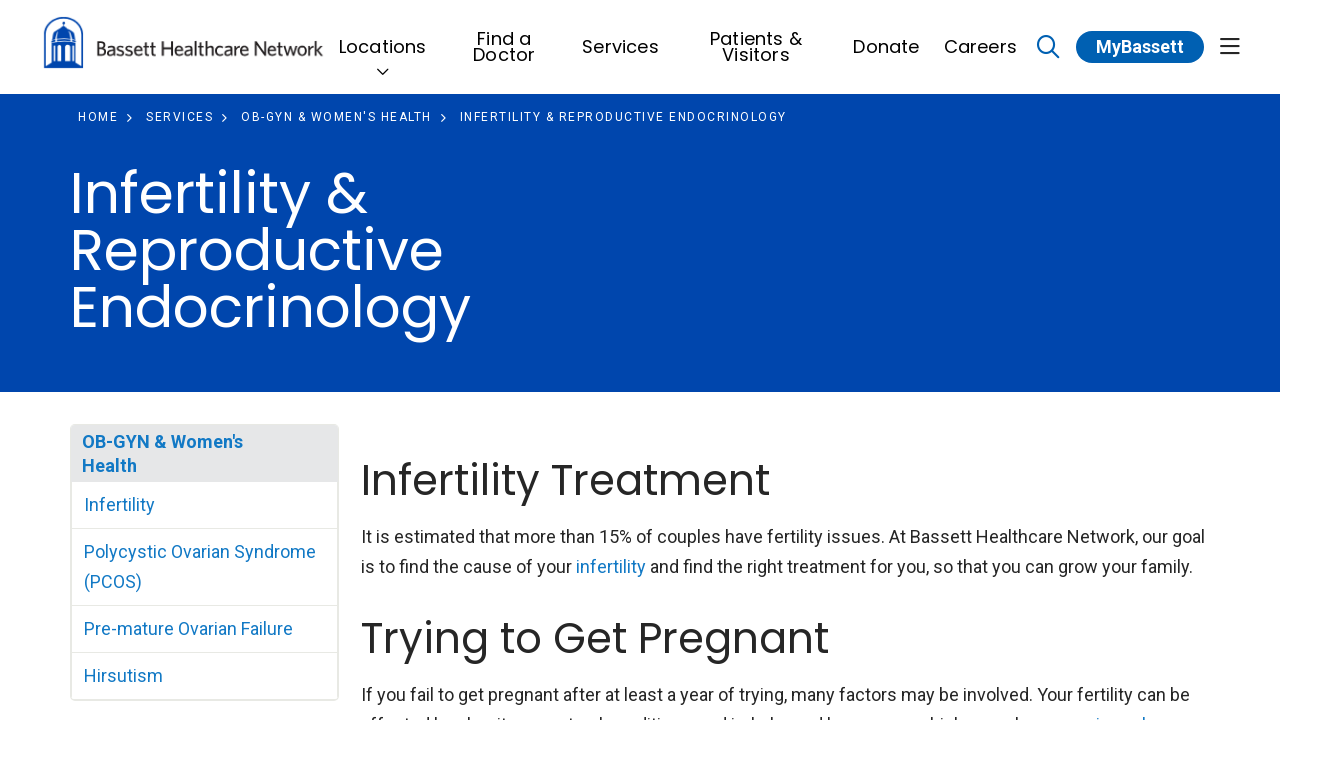

--- FILE ---
content_type: text/html; charset=UTF-8
request_url: https://www.bassett.org/services/ob-gyn-womens-health/infertility-reproductive-endocrinology
body_size: 11905
content:
<!DOCTYPE html>
<html lang="en" dir="ltr" prefix="og: https://ogp.me/ns#">
<head>
    <meta charset="utf-8" />
<noscript><style>form.antibot * :not(.antibot-message) { display: none !important; }</style>
</noscript><meta name="apple-mobile-web-app-capable" value="yes" />
<meta name="apple-mobile-web-app-status-bar-style" value="default" />
<meta name="apple-mobile-web-app-title" value="Bassett Healthcare Network" />
<meta name="mobile-web-app-capable" value="yes" />
<meta name="description" content="Bassett Healthcare Network&#039;s reproductive endocrinologists offer diagnosis &amp; treatment for many causes of infertility, including glandular &amp; hormonal conditions." />
<meta name="keywords" content="reproductive endocrinology, reproductive endocrinologist, fertility specialist, infertility, female infertility, fertility, fertility test, trying to get pregnant" />
<link rel="canonical" href="https://www.bassett.org/services/ob-gyn-womens-health/infertility-reproductive-endocrinology" />
<meta name="robots" content="index, follow" />
<meta property="og:site_name" content="Bassett Healthcare Network" />
<meta property="og:url" content="https://www.bassett.org/services/ob-gyn-womens-health/infertility-reproductive-endocrinology" />
<meta property="og:title" content="Infertility &amp; Reproductive Endocrinology" />
<meta property="og:description" content="Infertility Treatment It is estimated that more than 15% of couples have fertility issues. At Bassett Healthcare Network, our goal is to find the cause of your infertility and find the right treatment for you, so that you can grow your family." />
<meta name="twitter:card" content="summary_large_image" />
<meta name="twitter:site" content="@bassettnetwork" />
<meta name="twitter:title" content="Infertility &amp; Reproductive Endocrinology" />
<meta name="Generator" content="Mercury Campaign Site" />
<meta name="MobileOptimized" content="width" />
<meta name="HandheldFriendly" content="true" />
<meta name="viewport" content="width=device-width, initial-scale=1.0" />
<link href="//fonts.googleapis.com/css2?family=Roboto:ital,wght@0,400;0,700;1,400;1,700&amp;family=Poppins:ital,wght@0,400;0,700;1,400;1,700&amp;display=swap" rel="stylesheet" />
<link href="https://www.bassett.org/sites/default/files/2023-09/favicon-32x32.png" rel="icon" type="image/" />
<meta name="google-site-verification" content="U3ynEx1EIF6vMzvOzICKl5Pl3WEaZ5RfA6wYHB3mUgg" />
<script src="/sites/default/files/google_tag/bassett_gtm/google_tag.script.js?t8xwyf"></script>

    <title>Infertility &amp; Reproductive Endocrinology in Central NY | Fertility Tests</title>
    <link rel="stylesheet" media="all" href="//fonts.googleapis.com/css2?family=Plus+Jakarta+Sans:ital,wght@0,200;0,300;0,400;0,500;0,600;0,700;0,800;1,200;1,300;1,400;1,500;1,600;1,700;1,800&amp;family=Merriweather:ital@1&amp;family=Roboto:wght@700;900&amp;family=Source+Sans+Pro:ital,wght@0,400;0,700;1,400&amp;display=swap" />
<link rel="stylesheet" media="all" href="/sites/default/files/css/css_TexYWgnF7kSU4rgcFP9t3ONXkgeuuaZCvC3nwC82Jak.css?delta=1&amp;language=en&amp;theme=hg_webdv_child&amp;include=eJxdyksKgDAMANELCT1SSJq0FWILSern9iq4cjGbx7QKZNjZE6G7RCytwiaWp13Ap6QnYCk4NaCMHv4fqg5CffUQ4h1yW5U_vQHqfCUi" />
<link rel="stylesheet" media="all" href="/sites/default/files/css/css_0UqQCk9Fsy9s0IAgU5kELRiY1-Jp745RftwKY_ZhqI0.css?delta=2&amp;language=en&amp;theme=hg_webdv_child&amp;include=eJxdyksKgDAMANELCT1SSJq0FWILSern9iq4cjGbx7QKZNjZE6G7RCytwiaWp13Ap6QnYCk4NaCMHv4fqg5CffUQ4h1yW5U_vQHqfCUi" />

    
</head>
<body class="page__hgm_provider_search fontyourface page__services_ob_gyn_womens_health_infertility_reproductive_endocrinology external-urls-new-tab external-documents-new-tab hgm-button-pill path-node node--type-mercury-services path-services-ob-gyn-womens-health-infertility-reproductive-endocrinology content-type-mercury_services">
    <a href="#block-hg-webdv-child-content" class="focusable skip-link">
    Skip to main content
  </a>
  <noscript><iframe src="https://www.googletagmanager.com/ns.html?id=GTM-5RTBJ2P" height="0" width="0" style="display:none;visibility:hidden"></iframe></noscript>
    <div class="dialog-off-canvas-main-canvas" data-off-canvas-main-canvas>
    

    <div id="block-hg-webdv-child-cssfixformarqueetextonservices">
  
    
      

                        <div class="field body"><style>
.hgm-blockquote {
  position: relative;
}
@media (max-width: 767px) {
  body.content-type-mercury_services .hgm-marquee-two-column .container.absolute-img .row.two .field-hgm-media-embed img {
    height: 225px;
    top: 250px;
    width: 100%;
  }
  .hgm-blockquote > p {
    line-height: 24px;
    font-size:16px;
  }

}

</style></div>
            
  </div>
<div id="block-hg-webdv-child-csstextalignfix">
  
    
      

                        <div class="field body"><style>
.text-align-center {
  text-align: center !important;
}
.text-align-right {
  text-align: right !important;
}
.text-align-left {
  text-align: left !important;
}
.text-align-justify {
  text-align: justify !important;
}

.align-right {
  float: right;
}

.align-left {
  float: left;
}

.hidden {
   display:none;
   }
</style></div>
            
  </div>
<div id="block-hg-webdv-child-csstoremoveherogradient">
  
    
      

                        <div class="field body"><style>
.hgm-marquee-hero__bg::before {
  background-image: none !important;
}
@media (max-width: 767px) {
  .community-section .hgm-section__description-row div.col {
    margin-top: 150px !important;
  }
}
</style></div>
            
  </div>



    







    <div id="hgmOffCanvas" tabindex="-1" class="hgm-off-canvas" aria-labelledby="hgmOffCanvas"
         data-position=""
         data-animation="slide" >
        <div class="hgm-off-canvas__wrapper">
            <div class="hgm-off-canvas__header">
                                <a href="javascript:void(0);" title="Close" tabindex="-1" aria-label="Close" class="hgm-off-canvas__close">Close</a>
            </div><!-- &__header -->
                            <a class="hgm-off-canvas__cta"
                   aria-label="MyBassett"
                   href="https://www.mybassetthealthconnection.org/mychart-prd">MyBassett</a>
                        <div class="hgm-off-canvas__body">

                                    <div class="hgm-drill-down open" data-level="0">
                        <a class="hgm-drill-down__mobile-toggle" href="#" title="view section menu"><span>In this section</span></a>
                        <nav role="navigation">
                            <div class="hgm-drill-down__heading">
                                <a title="Back" href="#" aria-disabled="true" class="back">Back</a>
                                <p class="title" data-original-link="#" data-original-title="Main Menu">
                                    <a href="#">Main Menu</a>
                                </p>
                            </div><!-- &__heading -->
                            <ul class="hgm-drill-down__menu">

                                                                                                            <li  class="dropdown"   data-view-all="header-42054fe7-97ce-42aa-97ce-e1dafde32b9f" >
                                            <a class=""                                                     href="/locations">Locations</a>
                                                                                            <a class="submenu-item" role="button" aria-expanded="false" href="javascript:void(0)"
                                                   title="Expand menu"></a>
                                                <ul>
                                                                                                            <li>
                                                            <a class=""                                                                     href="/locations?location_types=1565">Emergency Services</a></li>
                                                                                                            <li>
                                                            <a class=""                                                                     href="/locations?location_types=1542">Primary Care Centers</a></li>
                                                                                                            <li>
                                                            <a class=""                                                                     href="/locations?location_types=1568">Convenient Care</a></li>
                                                                                                            <li>
                                                            <a class=""                                                                     href="/locations?location_types=1556">School-Based Health Centers</a></li>
                                                                                                            <li>
                                                            <a class=""                                                                     href="/locations?location_types=1564">Family Dentistry</a></li>
                                                                                                            <li>
                                                            <a class=""                                                                     href="/locations?location_types=1392">Hospitals</a></li>
                                                                                                            <li>
                                                            <a class=""                                                                     href="/locations?location_types=1561">Long-Term Care</a></li>
                                                                                                            <li>
                                                            <a class=""                                                                     href="/locations?location_types=1548">Specialty Services Centers</a></li>
                                                                                                            <li>
                                                            <a class=""                                                                     href="/locations/bassett-medical-center">Bassett Medical Center</a></li>
                                                                                                            <li>
                                                            <a class=""                                                                     href="/locations/ao-fox-hospital">A.O. Fox Hospital</a></li>
                                                                                                            <li>
                                                            <a class=""                                                                     href="/locations/ao-fox-hospital-tri-town-campus">A.O. Fox Hospital - Tri-Town</a></li>
                                                                                                            <li>
                                                            <a class=""                                                                     href="/locations/little-falls-hospital">Little Falls Hospital</a></li>
                                                                                                            <li>
                                                            <a class=""                                                                     href="/locations/cobleskill-regional-hospital">Cobleskill Regional Hospital</a></li>
                                                                                                            <li>
                                                            <a class=""                                                                     href="/locations/oconnor-hospital">O’Connor Hospital</a></li>
                                                                                                    </ul>
                                                                                    </li>
                                                                            <li  >
                                            <a class=""                                                     href="/providers">Find a Doctor</a>
                                                                                    </li>
                                                                            <li  >
                                            <a class=""                                                     href="/services">Services</a>
                                                                                    </li>
                                                                            <li  >
                                            <a class=""                                                     href="/patients-visitors">Patients &amp; Visitors</a>
                                                                                    </li>
                                                                            <li  >
                                            <a class=""  target="_blank" rel="noopener"                                                     href="https://give.bassett.org/give/439352/#!/donation/checkout">Donate</a>
                                                                                    </li>
                                                                            <li  >
                                            <a class=""                                                     href="/careers">Careers</a>
                                                                                    </li>
                                                                    
                                
                                                                                                            <li class="subheader">
                                            <a class=""                                                href="/about-us">About Us</a></li>
                                                                            <li class="subheader">
                                            <a class=""                                                href="https://www.mybassetthealthconnection.org/mychart-prd/Authentication/Login">MyBassett Login</a></li>
                                                                            <li class="subheader">
                                            <a class=""                                                href="/benefits-mybassett">MyBassett Benefits</a></li>
                                                                            <li class="subheader">
                                            <a class=""                                                href="/medical-education">Medical Education</a></li>
                                                                            <li class="subheader">
                                            <a class=""                                                href="https://www.bassettresearch.org/">Research Institute</a></li>
                                                                            <li class="subheader">
                                            <a class=""                                                href="/news">News</a></li>
                                                                            <li class="subheader">
                                            <a class=""                                                href="/events-search">Events</a></li>
                                                                            <li class="subheader">
                                            <a class=""                                                href="https://www.bassett.org/friends">Giving</a></li>
                                                                                                </ul><!-- &__menu -->
                        </nav>
                    </div><!-- hgm-drill-down -->
                
                
                                                                                                                        <a class="hgm-off-canvas__header-menu-view-all" id="header-42054fe7-97ce-42aa-97ce-e1dafde32b9f" href="/locations">View All</a>
                                                                                                                                                                                                                                                                                                                    
            </div><!-- &__body -->
        </div><!-- &__wrapper -->
    </div><!-- .hgm-off-canvas -->
<div id="hgmSiteSearchModal"
     data-search-providers-enable="1"
     data-search-providers-custom-url=""
     data-search-locations-enable="1"
     data-search-group-by-category-enable="0"
     data-search-redirect-node-enable="0"
               class="hgm-modal"
     aria-labelledby="hgmSiteSearchModal"
     aria-describedby="hgm-modal__wrapper"
     role="alertdialog"
     aria-modal="true"
     tabindex="-1"
>
    <a href="#" tabindex="-1" aria-label="Close">Dismiss Modal</a>
    <div class="hgm-modal__wrapper">
        <a href="#" title="Close" class="hgm-modal__close">Close <i class="fas fa-times"></i></a>
        <div class="hgm-modal__body">
            <div id="hgmSiteSearch"></div><!-- hgmSiteSearch -->
        </div>
    </div>
</div>

<header class="hgm-header    full-width  ">

        
                                        <div class="hgm-header__sub-menu" id="header-42054fe7-97ce-42aa-97ce-e1dafde32b9f">
                    <div class="row">
                        <div class="col-3">
                            <h3>Locations</h3>
                            <a href="/locations">View All</a>                        </div>
                        <div class="col">
                            <div class="hgm-list-group multi" data-columns="3">
                                                                    <a                                             href="/locations?location_types=1565"
                                            class="hgm-list-group__item link " >Emergency Services</a>
                                                                    <a                                             href="/locations?location_types=1542"
                                            class="hgm-list-group__item link " >Primary Care Centers</a>
                                                                    <a                                             href="/locations?location_types=1568"
                                            class="hgm-list-group__item link " >Convenient Care</a>
                                                                    <a                                             href="/locations?location_types=1556"
                                            class="hgm-list-group__item link " >School-Based Health Centers</a>
                                                                    <a                                             href="/locations?location_types=1564"
                                            class="hgm-list-group__item link " >Family Dentistry</a>
                                                                    <a                                             href="/locations?location_types=1392"
                                            class="hgm-list-group__item link " >Hospitals</a>
                                                                    <a                                             href="/locations?location_types=1561"
                                            class="hgm-list-group__item link " >Long-Term Care</a>
                                                                    <a                                             href="/locations?location_types=1548"
                                            class="hgm-list-group__item link " >Specialty Services Centers</a>
                                                                    <a                                             href="/locations/bassett-medical-center"
                                            class="hgm-list-group__item link " >Bassett Medical Center</a>
                                                                    <a                                             href="/locations/ao-fox-hospital"
                                            class="hgm-list-group__item link " >A.O. Fox Hospital</a>
                                                                    <a                                             href="/locations/ao-fox-hospital-tri-town-campus"
                                            class="hgm-list-group__item link " >A.O. Fox Hospital - Tri-Town</a>
                                                                    <a                                             href="/locations/little-falls-hospital"
                                            class="hgm-list-group__item link " >Little Falls Hospital</a>
                                                                    <a                                             href="/locations/cobleskill-regional-hospital"
                                            class="hgm-list-group__item link " >Cobleskill Regional Hospital</a>
                                                                    <a                                             href="/locations/oconnor-hospital"
                                            class="hgm-list-group__item link " >O’Connor Hospital</a>
                                                            </div><!-- .hgm-list-group -->
                        </div>
                    </div>
                </div><!-- &__sub-menu -->
                                                                                                                            

    <nav class="hgm-header__main-menu ">
        <div class="container hgm-header__main-menu-container ">
                            <a class="hgm-header__brand"
                   href="/">
                                                                    <img data-dx-component="1" class="lg" src="https://www.bassett.org/sites/default/files/2023-09/bassett-logo-header_0.png"
                            alt="Bassett logo"/>
                                    </a><!-- &__brand -->
                                        <ul class="hgm-header__main-menu-navigation">
                                            <li class="hgm-header__main-menu-navigation-item  expandable   ">
                            <a class=""   href="javascript:void(0);" data-target="header-42054fe7-97ce-42aa-97ce-e1dafde32b9f"   title="Find Locations" ><span
                                        class="bar"></span>Locations</a>
                        </li>
                                            <li class="hgm-header__main-menu-navigation-item   ">
                            <a class=""   href="/providers"  ><span
                                        class="bar"></span>Find a Doctor</a>
                        </li>
                                            <li class="hgm-header__main-menu-navigation-item   ">
                            <a class=""   href="/services"   title="Find Services" ><span
                                        class="bar"></span>Services</a>
                        </li>
                                            <li class="hgm-header__main-menu-navigation-item   ">
                            <a class=""   href="/patients-visitors"  ><span
                                        class="bar"></span>Patients &amp; Visitors</a>
                        </li>
                                            <li class="hgm-header__main-menu-navigation-item   ">
                            <a class=""  target="_blank" rel="noopener"   href="https://give.bassett.org/give/439352/#!/donation/checkout"  ><span
                                        class="bar"></span>Donate</a>
                        </li>
                                            <li class="hgm-header__main-menu-navigation-item   ">
                            <a class=""   href="/careers"  ><span
                                        class="bar"></span>Careers</a>
                        </li>
                                    </ul><!-- &__main-menu-navigation -->
            

                                                                                 <a title="Click to search" data-modal-target="hgmSiteSearchModal" href="javascript:void(0);"
                    class="hgm-header__main-menu-search-trigger mobile-icon hgm-modal-trigger"
                    aria-label="Click to search">
                        <span class="visually-hidden">search</span>
                        <i class="far fa-search"></i>
                    </a>
                                                    <a class="hgm-header__main-menu-cta "
                    href="https://www.mybassetthealthconnection.org/mychart-prd"
                    aria-label="MyBassett">
                                                MyBassett
                    </a>
                                                    <a href="javascript:void(0);"
                    class="hgm-header__main-menu-offcanvas-trigger hgm-offcanvas-trigger mobile-icon small   show-desktop "
                    role="button"
                    aria-controls="hgmOffCanvas"
                    aria-label="Show off canvas menu">
                        <span class="visually-hidden">show off canvas menu</span>
                        <i class="far fa-bars"></i>
                    </a>
                                        </div><!-- container -->
    </nav><!-- &__main-menu -->
</header><!-- hgm-header -->



    <div class="highlighted">
        <aside class=" section" role="complementary">
            <div class="container">
                <div class="row">
                    <div class="col-sm-12">
                            <section class="region region-highlighted">
        <div data-drupal-messages-fallback class="hidden"></div>

    </section>

                    </div>
                </div>
            </div>
        </aside>
    </div>

<main>
                    <section class="region region-content">
        <div id="block-hg-webdv-child-content">
  
    
      <script type="application/ld+json">
{
    "@context": "http:\/\/schema.org",
    "@type": "ProfessionalService",
    "description": "<h2>Infertility Treatment<\/h2><p>It is estimated that more than 15% of couples have fertility issues. At Bassett Healthcare Network, our goal is to find the cause of your <a href=\"\/node\/544\" title=\"infertility\">infertility<\/a> and find the right treatment for you, so that you can grow your family.<\/p><h2>Trying to Get Pregnant<\/h2><p>If you fail to get pregnant after at least a year of trying, many factors may be involved. Your fertility can be affected by obesity, menstrual conditions, and imbalanced hormones, which may also cause <a href=\"\/node\/1934\" title=\"irregular menstruation\">irregular menstruation<\/a> or <a href=\"\/node\/532\" title=\"hirsutism\">hirsutism<\/a>. The most common cause of infertility in women have to do with ovulation. Your ovulation may be affected by many conditions, including:<\/p><ul><li>Blocked fallopian tubes<\/li><li>Lifestyle habits such as diet, stress, smoking, or excessive alcohol use<\/li><li>Infection<\/li><li><a href=\"\/node\/409\" title=\"Endometriosis\">Endometriosis<\/a>&nbsp;<\/li><li><a href=\"\/node\/1931\" title=\"Premature ovarian failure\">Premature ovarian failure<\/a><\/li><li><a href=\"\/node\/1930\" title=\"Polycystic ovarian syndrome\">Polycystic ovarian syndrome<\/a><\/li><li>Uterine fibroids<\/li><\/ul><p>There are many potential treatment options for anyone trying to conceive, including medications, in vitro fertilization, artificial insemination, and surgery.<\/p><h2>Reproductive Endocrinology<\/h2><p>In order to effectively treat your infertility, we may need to understand more about your hormones and the glands that produce hormones in your body. Many glandular and hormonal conditions can disrupt your ability to get pregnant or carry a child to a healthy birth.<\/p><p>Elevated levels of androgens (male hormones) in your body can cause common conditions that impact your fertility. Your thyroid also plays a vital function in your menstrual cycle and fertility. Our fertility specialists order fertility tests to evaluate your hormone levels and glands to make sure they are functioning properly.<\/p><h4 class=\"primary-txt\">When to See a Doctor for Infertility &amp; Reproductive Endocrinology<\/h4><p>If you are living with polycystic ovarian syndrome, thyroid conditions, or other hormonal and glandular conditions making it difficult to get pregnancy, make an appointment today. We are committed to giving you the most advanced care to help your family grow.<\/p><p><em>Bassett Healthcare Network offers treatment for infertility and reproductive endocrinology in Central New York, including in Cooperstown, Cobleskill, Hamilton, Herkimer, and Oneonta.<\/em><\/p>",
    "name": "Infertility & Reproductive Endocrinology",
    "url": "https:\/\/www.bassett.org\/services\/ob-gyn-womens-health\/infertility-reproductive-endocrinology"
}
</script>


    
    
    
    

<section class="hgm-marquee-two-column"  data-text-color="#FFFFFF" data-bg-color="#0046AD" data-link-color="#FFFFFF">
    <div class="hgm-marquee-two-column__bg" data-bg=""></div><!-- &__bg -->
    <div class="hgm-marquee-two-column__overlay"></div><!-- &__overlay -->
    <div class="container ">

                <div class="row hgm-marquee-two-column__breadcrumbs">
            <div class="col-md-auto">
                

        <script type="application/ld+json">
{
    "@context": "https://schema.org",
    "@type": "BreadcrumbList",
    "itemListElement": [
        {
            "@type": "ListItem",
            "position": 1,
            "item": {
                "@id": "https://www.bassett.org/",
                "name": "Home"
            }
        },
        {
            "@type": "ListItem",
            "position": 2,
            "item": {
                "@id": "https://www.bassett.org/services",
                "name": "Services"
            }
        },
        {
            "@type": "ListItem",
            "position": 3,
            "item": {
                "@id": "https://www.bassett.org/services/ob-gyn-womens-health",
                "name": "OB-GYN & Women's Health"
            }
        },
        {
            "@type": "ListItem",
            "position": 4,
            "item": {
                "name": "Infertility & Reproductive Endocrinology"
            }
        }
    ]
}
</script>

    
    <nav aria-label="breadcrumb">
        <ol class="hgm-breadcrumb" itemscope itemtype="https://schema.org/BreadcrumbList">
                                                <li class="hgm-breadcrumb__item" itemprop="itemListElement" itemscope itemtype="https://schema.org/ListItem">
                        <a href="/" itemprop="item">
                            <span itemprop="name">Home</span>
                        </a>
                        <meta itemprop="position" content="1">
                    </li>
                                                                <li class="hgm-breadcrumb__item" itemprop="itemListElement" itemscope itemtype="https://schema.org/ListItem">
                        <a href="/services" itemprop="item">
                            <span itemprop="name">Services</span>
                        </a>
                        <meta itemprop="position" content="2">
                    </li>
                                                                <li class="hgm-breadcrumb__item" itemprop="itemListElement" itemscope itemtype="https://schema.org/ListItem">
                        <a href="/services/ob-gyn-womens-health" itemprop="item">
                            <span itemprop="name">OB-GYN &amp; Women&#039;s Health</span>
                        </a>
                        <meta itemprop="position" content="3">
                    </li>
                                                                <li class="hgm-breadcrumb__item active" aria-current="page" itemprop="itemListElement" itemscope itemtype="https://schema.org/ListItem">
                        <span itemprop="name">Infertility &amp; Reproductive Endocrinology</span>
                        <meta itemprop="position" content="4">
                    </li>
                                    </ol>
    </nav>


            </div>
        </div>
        
        <div class="row  two ">
            <div class="col">
                <h1 class="marquee-title">Infertility &amp; Reproductive Endocrinology</h1>
                                
                            </div><!-- col -->
                            <div class="col">
                    

                        <div class="field field-hgm-media-embed">    
        
            
  <div class="hgm-image-container">
    <img class="margin-vertical hgm-lazy hgm-img full-width"
      width=""
      height=""
      data-src=""
      alt=""
    />

      </div>
</div>
            
                </div><!-- col -->
                    </div><!-- row -->

    </div><!-- container -->
</section><!-- hgm-marquee-two-column -->

                

<section class="hgm-main-page margin-vertical">
    <div class="container">

                

        <div class="row">

                            <div class="hgm-sidebar col-lg-3 col-md-4 col-sm-12">
                        <section class="region region-left-sidebar">
        <div id="block-hg-webdv-child-servicesidebarmenu">
  
    
      

                        <div class="field field-hgm-menu-component">            <div class="margin-vertical hgm-drill-down close" data-level="0" >
        <a class="hgm-drill-down__mobile-toggle" href="#" title="view section menu"><span>Menu</span></a>
        <nav role="navigation">
            <div class="hgm-drill-down__heading">
                <a title="Back" href="#" aria-disabled="true" class="back">Back</a>
                <p class="title" data-original-link="/services/ob-gyn-womens-health" data-original-title="OB-GYN &amp; Women&#039;s Health"><a href="/services/ob-gyn-womens-health">OB-GYN &amp; Women&#039;s Health</a></p>
            </div><!-- &__heading -->
            <ul class="hgm-drill-down__menu">
                                                            <li class="">
        <a href="/services/ob-gyn-womens-health/infertility-reproductive-endocrinology/infertility">Infertility</a>
    </li>
                                                            <li class="">
        <a href="/services/ob-gyn-womens-health/infertility-reproductive-endocrinology/polycystic-ovarian-syndrome">Polycystic Ovarian Syndrome (PCOS)</a>
    </li>
                                                            <li class="">
        <a href="/services/ob-gyn-womens-health/infertility-reproductive-endocrinology/pre-mature-ovarian-failure">Pre-mature Ovarian Failure</a>
    </li>
                                                            <li class="">
        <a href="/services/ob-gyn-womens-health/infertility-reproductive-endocrinology/hirsutism">Hirsutism</a>
    </li>
                            </ul><!-- &__menu -->
        </nav>
    </div><!-- hgm-drill-down -->
</div>
            
  </div>
<div id="block-hg-webdv-child-infertilityreproductiveendocrinologysidebar">
  
    
                              
    
        
        

    <div class="margin-vertical hgm-card vertical primary-card" data-max-width="">
                <div class="hgm-card__body  full">
                    <h4>Call for More Information</h4>
                      <p>Learn more about our reproductive endocrinology services:</p>
                                                                                                                                                                                                                <a class="hgm-button standard full-width" href="tel:16075473160">Call: (607) 547-3160</a>
                                            </div><!-- &__body -->
    </div><!-- hgm-card -->

            
  </div>

    </section>

                </div><!-- hgm-sidebar -->
            
            <div class="hgm-body-region col-lg-9 col-md-8 col-sm-12">

                <h2>Infertility Treatment</h2>
<p>It is estimated that more than 15% of couples have fertility issues. At Bassett Healthcare Network, our goal is to find the cause of your <a href="/node/544" title="infertility">infertility</a> and find the right treatment for you, so that you can grow your family.</p>
<h2>Trying to Get Pregnant</h2>
<p>If you fail to get pregnant after at least a year of trying, many factors may be involved. Your fertility can be affected by obesity, menstrual conditions, and imbalanced hormones, which may also cause <a href="/node/1934" title="irregular menstruation">irregular menstruation</a> or <a href="/node/532" title="hirsutism">hirsutism</a>. The most common cause of infertility in women have to do with ovulation. Your ovulation may be affected by many conditions, including:</p>
<ul>
<li>Blocked fallopian tubes</li>
<li>Lifestyle habits such as diet, stress, smoking, or excessive alcohol use</li>
<li>Infection</li>
<li><a href="/node/409" title="Endometriosis">Endometriosis</a>&nbsp;</li>
<li><a href="/node/1931" title="Premature ovarian failure">Premature ovarian failure</a></li>
<li><a href="/node/1930" title="Polycystic ovarian syndrome">Polycystic ovarian syndrome</a></li>
<li>Uterine fibroids</li>
</ul>
<p>There are many potential treatment options for anyone trying to conceive, including medications, in vitro fertilization, artificial insemination, and surgery.</p>
<h2>Reproductive Endocrinology</h2>
<p>In order to effectively treat your infertility, we may need to understand more about your hormones and the glands that produce hormones in your body. Many glandular and hormonal conditions can disrupt your ability to get pregnant or carry a child to a healthy birth.</p>
<p>Elevated levels of androgens (male hormones) in your body can cause common conditions that impact your fertility. Your thyroid also plays a vital function in your menstrual cycle and fertility. Our fertility specialists order fertility tests to evaluate your hormone levels and glands to make sure they are functioning properly.</p>
<h4 class="primary-txt">When to See a Doctor for Infertility &amp; Reproductive Endocrinology</h4>
<p>If you are living with polycystic ovarian syndrome, thyroid conditions, or other hormonal and glandular conditions making it difficult to get pregnancy, make an appointment today. We are committed to giving you the most advanced care to help your family grow.</p>
<p><em>Bassett Healthcare Network offers treatment for infertility and reproductive endocrinology in Central New York, including in Cooperstown, Cobleskill, Hamilton, Herkimer, and Oneonta.</em></p>


                                

            </div><!-- main col -->

            
        </div><!-- row -->
    </div><!-- container -->
</section><!-- hgm-main-page -->
  </div>
<div id="block-hg-webdv-child-related-locations" class="block block-hg-mercury-card block-hg-content-feed">
    
    
              
  <section data-content-type="hg_location"
           data-total-count="1"
           class="hgm-content-feed" >
    <div class="container">

              <div class="row">
          <div class="col-sm-12 hgm-content-feed__heading">
            <h2>Related Locations</h2></div>
        </div>
      
        
              <div class="row hgm-featured-region__grouped-row">
                      <div
              class="hgm-content-feed__column col-sm-12 col-md-6 col-lg-6 col-xl-4">
                                            <div class="hgm-card feed location">
    <div class="hgm-card__body location">
        <div>
                                    <img data-dx-component="1" src="/sites/default/files/hg_features/hg_location/dd561fa8a4146dc1685b1a11838cfdd0.jpg" alt="Bassett Medical Center" />            <div class="hgm-card__body-inner-wrapper">
            <a title="View more info" class="hgm-card__auto-link" href="/locations/bassett-medical-center">View more info</a>
                            <p class="location__types"><span class="hgm-badge light">Hospitals</span>
                                    </p>
                        <h5>Bassett Medical Center</h5>
            <p>
                1 Atwell Road
                                - Cooperstown, NY 13326-1394
            </p>
            </div><!-- &__body-inner-wrapper -->
        </div>
        <div class="location__footer">
            <div class="actions">
                                    <a class="simple-action" 
                        title="Call us at (607) 547-3456" 
                        href="tel:(607) 547-3456">
                        <i class="fa-regular fa-phone"></i> (607) 547-3456
                    </a>
                                <a class="simple-action" href="/locations/bassett-medical-center"><i class="fa-regular fa-info-circle"></i> View details</a>
            </div>
                            <a href="tel:16075473456" class="hgm-button full-width">Call: (607) 547-3456</a>
                    </div>
    </div>
</div>
                          </div>
                  </div><!-- row -->
      
              <div class="row">
          <div class="col-sm-12 hgm-content-feed__link"><a
              href="/locations?services=1458"
              class="hgm-button">View More<i
                class="fas fa-chevron-right right"></i></a></div>
        </div>
          </div><!-- container -->
  </section><!-- hgm-content-feed -->


    </div>

    </section>

    </main>


      <section class="region region-footer" aria-label="Site footer section">
      <div id="block-hg-webdv-child-bassettcustomfooter">
  
    
      

            <div class="field field-hgm-layout-component">
                            <div>

<section id="bassett-custom-footer"  class="hgm-section padding"  data-bg-hex="#002283">
    <div class="hgm-section__bg" data-bg=""></div>
    <div class="container-fluid hgm-section__container">

                                            <div class="row hgm-section__description-row">
                <div class="mx-auto col">
                                        <style>

@media (min-width: 1300px) {
.path-accepting-new-patients .hgm-marquee-two-column .margin-vertical.hgm-lazy {
    max-height: 100%;
}
.path-accepting-new-patients .hgm-marquee-two-column .container {
    padding-right: 0;
    margin-bottom: 0;
    padding-bottom: 0;
    position: relative;
    margin-right: 0;
    margin-left: 0;
    padding-left: 0;
    max-width: 100%;
}
.path-accepting-new-patients .hgm-marquee-two-column .container .no-breadcrumbs {
  padding-top: 0;
}
.path-accepting-new-patients .hgm-marquee-two-column .container .row.two .col:first-child {
margin-left: 3rem;
padding-left: 3rem;
}
}
@media (max-width: 767px) {
.two-column {
column-count: 1 !important;
}
}
#bassett-custom-footer {
    border-bottom: 1px solid #82c0ff;
    padding-bottom: 45px;
}
#bassett-custom-footer a {
   color: #82c0ff;
}
#bassett-custom-footer a:hover {
   text-decoration-color: #fff;
   color: #ffff;
}
#bassett-custom-footer .hgm-button {
   color: #ffff;
}
#bassett-custom-footer .footer-address {
   color: #ffff;
}
#bassett-custom-footer .footer-address a {
   color: #ffff;
}
#bassett-custom-footer__sub-menu ul {
  display: flex;
    flex-wrap: wrap;
    padding-left: 0;
    margin-bottom: 0;
    list-style: none;
}
#bassett-custom-footer__sub-menu ul li {
  display: flex;
margin: 0 20px 0 0;
    padding-left: 0;
list-style: none;
    
}
#bassett-custom-footer__sub-menu ul li a {
  color: #ffff;
transition: color .4s;
}
#bassett-custom-footer__sub-menu ul li a:hover {
  border-bottom: none;
text-decoration: none;
    color: #1bb5e2;
}
@media (max-width: 767px) {
body.content-type-mercury_services .hgm-marquee-two-column .container.absolute-img .row.two .field-hgm-media-embed img {
    height: 225px;
}
}
body {
  -webkit-font-smoothing: antialiased;
  -moz-osx-font-smoothing: grayscale;
}
body.page__careers .hgm-cta.sticky {
  top: 0;
}
@media (max-width: 767px) {
body.page__careers .hgm-cta.sticky {
  top: inherit;
}
}
.glide__slide h2.no-subline {
   margin-bottom: 0.6em !important;
}
body.path-homepage-copy-edits .hgm-marquee-carousel__slide-component[data-content-vertical-position=bottom] .hgm-marquee-carousel__slide-component-content {
    align-items: flex-end !important;
}
body.path-home-page .hgm-marquee-carousel__slide-component[data-content-vertical-position=bottom] .hgm-marquee-carousel__slide-component-content {
    align-items: flex-end !important;
}
body.path-home-page .hgm-marquee-carousel__slide-component-bg.hgm-lazy-carousel.hgm-lazy-carousel-entered.hgm-lazy-carousel-loaded {
    background-position-y: 33%;
}
body.path-home-page .hover-cta-links-container .hgm-section__container {
  box-shadow: none !important;
}
</style>
                </div>
            </div><!-- &__description-row -->
        
        <div class="row hgm-section__component-row">
                        <div  class="col">
                
        
            
  <div class="hgm-image-container">
    <img class="margin-vertical hgm-lazy hgm-img"
      width="300"
      height="61"
      data-src="/sites/default/files/2023-09/Bassett-logo-footer_0.png"
      alt="Bassett Healthcare Network"
    />

      </div>

        </div>
                <div  class="col">
                
    <div class="margin-vertical hgm-text">
                <div class="col">
<p class="footer-address"><span>One Atwell Road</span><br><span>Cooperstown, NY 13326</span><br><a href="tel:16075473456" title="(607) 547-3456">(607) 547-3456</a><br><a href="tel:18002277388">1-800-BASSETT (227-7388)</a><br>&nbsp;</p>
<p><a class="hgm-button solid" href="/node/1973" title="Contact Us">Contact Us</a></p>
</div>

    </div><!-- hgm-text -->

        </div>
                <div  class="col">
                
    <div class="margin-vertical hgm-text">
                <p class="nav-item"><a href="/locations" title="Locations">Locations</a></p>
<p class="nav-item"><a href="/providers" title="Find a Doctor">Find a Doctor</a></p>
<p class="nav-item"><a href="/services" title="Services">Services</a></p>
<p class="nav-item"><a href="/patients-visitors" title="Patients &amp; Visitors">Patients &amp; Visitors</a></p>
<p class="nav-item"><a href="https://give.bassett.org/give/439352/#!/donation/checkout" target="_blank" title="Donate">Donate</a></p>
<p class="nav-item"><a href="/careers" title="Careers">Careers</a></p>

    </div><!-- hgm-text -->

        </div>
                <div  class="col">
                
    <div class="margin-vertical hgm-text">
                <p><a href="/about-us" title="About Us">About Us</a></p>
<p><a href="/about-us/compliance-program" title="Compliance">Compliance</a></p>
<p><a href="/about-us/price-transparency" title="Price Transparency" data-entity-type="node" data-entity-uuid="d01d9186-73b5-44a6-9aa5-459d3625a7bd" data-entity-substitution="canonical">Price Transparency</a></p>
<p><a href="https://www.mybassetthealthconnection.org/mychart-prd/" title="MyBassett Login">MyBassett Login</a></p>
<p><a href="/benefits-mybassett" title="MyBassett Benefits">MyBassett Benefits</a></p>
<p><a href="/medical-education" title="Medical Education">Medical Education</a></p>
<p><a href="https://www.bassettresearch.org/" target="_blank" title="Research Institute">Research Institute</a></p>
<p><a href="/news" title="News">News</a></p>
<p><a href="/events" title="Events">Events</a></p>
<p><a href="/friends" title="Giving" data-entity-type="node" data-entity-uuid="da82e5c8-495e-4ad4-8696-e82cdc9f9fad" data-entity-substitution="canonical">Giving</a></p>

    </div><!-- hgm-text -->

        </div>
                <div  class="col">
                
    <div class="margin-vertical hgm-text">
                <style>
.fa-instagram::before, .fa-linkedin-in::before {
  font-size: 24px;
  font-weight: 400;
  margin-right: 15px;
}
</style><div class="footer-social-icons">
<p><a class="social-icon facebook" href="https://www.facebook.com/Bassett.Network" target="_blank" aria-label="Connect with Bassett on Facebook" rel="noopener">Facebook</a></p>
<p><a href="https://www.instagram.com/bassettnetwork/" target="_blank" title="Follow us on Intagram"><i class="fab fa-instagram"></i><span>Instagram</span></a></p>
<p><a href="https://www.linkedin.com/company/bassett-healthcare" target="_blank" title="Follow us on LinkedIn"><i class="fab fa-linkedin-in"></i><span>LinkedIn</span></a></p>
<p><a class="social-icon twitter" href="https://twitter.com/BassettNetwork" target="_blank" aria-label="Connect with Bassett on Twitter" rel="noopener">X (formerly Twitter)</a></p>
<p><a class="social-icon youtube" href="https://www.youtube.com/channel/UCm8_DXDaxSkwtA-Bp7cWTvg" target="_blank" aria-label="Connect with Bassett on rel=">YouTube</a></p>
</div>

    </div><!-- hgm-text -->

        </div>
    
        </div><!-- &__component-row -->

    </div><!-- .&__container -->
</section><!-- .hgm-section --></div>
                            <div>

<section id="bassett-custom-footer__sub-menu"  class="hgm-section"  data-bg-hex="#002283">
    <div class="hgm-section__bg" data-bg=""></div>
    <div class="container-fluid hgm-section__container">

        
        <div class="row hgm-section__component-row">
                        <div  class="col-sm-12 col-md-8 col-lg-9 col">
                
    <div class="margin-vertical hgm-text">
                <ul class="nav">
<li class="nav-item"><a href="https://owa.bassett.org/owa/" target="_blank" title="Bassett Email">Bassett Email</a></li>
<li class="nav-item"><a href="https://apps.bassett.org" target="_blank" title="Remote Portal">Remote Portal</a></li>
<li class="nav-item"><a href="/medical-education/medical-staff-verification-portal" title="Medical Staff Verification" data-entity-type="node" data-entity-uuid="d08c1501-f55f-4489-a965-8a323e73c8ad" data-entity-substitution="canonical">Medical Staff Verification</a></li>
<li class="nav-item"><a href="/lab-manual" title="Laboratory Manual" data-entity-type="node" data-entity-uuid="ff0e115f-9bbb-42db-b075-8dbc532f3881" data-entity-substitution="canonical">Laboratory Manual</a></li>
</ul>

    </div><!-- hgm-text -->

        </div>
                <div  class="col-sm-12 col-md-4 col-lg-3 col">
                
    <div class="margin-vertical hgm-text">
                <p class="footer-copyright" style="color:#ffff;">© 2025 Bassett Healthcare Network</p>

    </div><!-- hgm-text -->

        </div>
    
        </div><!-- &__component-row -->

    </div><!-- .&__container -->
</section><!-- .hgm-section --></div>
                    </div>
    
  </div>

  </section>



  </div>

  
  <script type="application/json" data-drupal-selector="drupal-settings-json">{"path":{"baseUrl":"\/","pathPrefix":"","currentPath":"node\/1935","currentPathIsAdmin":false,"isFront":false,"currentLanguage":"en"},"pluralDelimiter":"\u0003","suppressDeprecationErrors":true,"hgMercuryDxeSettings":{"user":{"id":"Anonymous","role":"Anonymous user"},"events_integration":"dxe","account":{"id":"Bassett Healthcare Network","name":"Bassett Healthcare Network"}},"dxe_search_clear_input_disable":0,"dxe_geolocation":{"enable_geolocation":0,"enable_geolocation_autodetect":0,"enable_geolocation_clear":0,"geolocation_display":"city_and_state"},"dxe_image_caption_settings":{"enable_image_captions":1,"image_caption_alt_text":0,"enable_image_caption_background":0},"events_integration":"dxe","user":{"uid":0,"permissionsHash":"4d39027da7520b9cceb2dfb2fdb84201bd3738ffde7e4a26c9e83d64762f1940"}}</script>
<script src="/core/assets/vendor/jquery/jquery.min.js?v=3.7.1"></script>
<script src="/core/assets/vendor/once/once.min.js?v=1.0.1"></script>
<script src="/core/misc/drupalSettingsLoader.js?v=10.5.6"></script>
<script src="/core/misc/drupal.js?v=10.5.6"></script>
<script src="/core/misc/drupal.init.js?v=10.5.6"></script>
<script src="/themes/custom/hg_mercury_dxe/../../../patterns/dist/hg-mercury-theme-engine/hg-dxe/app.js?t8xwyf"></script>
<script src="/themes/custom/hg_mercury_dxe/js/load-fontawesome.js?t8xwyf" async></script>
<script src="/themes/custom/hg_mercury_dxe/../../../patterns/dist/hg-mercury-theme-engine/hg-dxe/image_captions.js?t8xwyf"></script>
<script src="/themes/custom/hg_mercury_dxe/../../../patterns/dist/hg-mercury-theme-engine/hg-dxe/site_search.js?t8xwyf"></script>
<script src="/modules/custom/hg_mercury_dxe_features/js/gainsight.js?v=1.6.0"></script>
<script src="/modules/contrib/geolocation/js/geolocation-api.js?v=8.x-3.x"></script>
<script src="/modules/contrib/geolocation/modules/geolocation_google_maps/js/geolocation-google-maps-api.js?v=8.x-3.x"></script>
<script src="https://maps.googleapis.com/maps/api/js?libraries=places&amp;key=AIzaSyDuX0vJO4VWl-t3-zrznc9IDTLKS65P13c&amp;callback=Drupal.geolocation.google.load&amp;loading=async" async="async" defer="defer"></script>
<script src="/themes/custom/hg_webdv_child/../../../patterns/dist/webdv/child/app.js?v=1.x"></script>

</body>
</html>


--- FILE ---
content_type: text/javascript
request_url: https://www.bassett.org/patterns/dist/hg-mercury-theme-engine/hg-dxe/app.js?t8xwyf
body_size: 117092
content:
/*! For license information please see app.js.LICENSE.txt */
!function(){var e={9669:function(e,t,n){e.exports=n(1609)},5448:function(e,t,n){"use strict";var r=n(4867),i=n(6026),o=n(4372),a=n(5327),s=n(4097),c=n(4109),l=n(7985),u=n(5061);e.exports=function(e){return new Promise((function(t,n){var d=e.data,f=e.headers,h=e.responseType;r.isFormData(d)&&delete f["Content-Type"];var p=new XMLHttpRequest;if(e.auth){var m=e.auth.username||"",v=e.auth.password?unescape(encodeURIComponent(e.auth.password)):"";f.Authorization="Basic "+btoa(m+":"+v)}var g=s(e.baseURL,e.url);function y(){if(p){var r="getAllResponseHeaders"in p?c(p.getAllResponseHeaders()):null,o={data:h&&"text"!==h&&"json"!==h?p.response:p.responseText,status:p.status,statusText:p.statusText,headers:r,config:e,request:p};i(t,n,o),p=null}}if(p.open(e.method.toUpperCase(),a(g,e.params,e.paramsSerializer),!0),p.timeout=e.timeout,"onloadend"in p?p.onloadend=y:p.onreadystatechange=function(){p&&4===p.readyState&&(0!==p.status||p.responseURL&&0===p.responseURL.indexOf("file:"))&&setTimeout(y)},p.onabort=function(){p&&(n(u("Request aborted",e,"ECONNABORTED",p)),p=null)},p.onerror=function(){n(u("Network Error",e,null,p)),p=null},p.ontimeout=function(){var t="timeout of "+e.timeout+"ms exceeded";e.timeoutErrorMessage&&(t=e.timeoutErrorMessage),n(u(t,e,e.transitional&&e.transitional.clarifyTimeoutError?"ETIMEDOUT":"ECONNABORTED",p)),p=null},r.isStandardBrowserEnv()){var b=(e.withCredentials||l(g))&&e.xsrfCookieName?o.read(e.xsrfCookieName):void 0;b&&(f[e.xsrfHeaderName]=b)}"setRequestHeader"in p&&r.forEach(f,(function(e,t){void 0===d&&"content-type"===t.toLowerCase()?delete f[t]:p.setRequestHeader(t,e)})),r.isUndefined(e.withCredentials)||(p.withCredentials=!!e.withCredentials),h&&"json"!==h&&(p.responseType=e.responseType),"function"==typeof e.onDownloadProgress&&p.addEventListener("progress",e.onDownloadProgress),"function"==typeof e.onUploadProgress&&p.upload&&p.upload.addEventListener("progress",e.onUploadProgress),e.cancelToken&&e.cancelToken.promise.then((function(e){p&&(p.abort(),n(e),p=null)})),d||(d=null),p.send(d)}))}},1609:function(e,t,n){"use strict";var r=n(4867),i=n(1849),o=n(321),a=n(7185);function s(e){var t=new o(e),n=i(o.prototype.request,t);return r.extend(n,o.prototype,t),r.extend(n,t),n}var c=s(n(5655));c.Axios=o,c.create=function(e){return s(a(c.defaults,e))},c.Cancel=n(5263),c.CancelToken=n(4972),c.isCancel=n(6502),c.all=function(e){return Promise.all(e)},c.spread=n(8713),c.isAxiosError=n(6268),e.exports=c,e.exports.default=c},5263:function(e){"use strict";function t(e){this.message=e}t.prototype.toString=function(){return"Cancel"+(this.message?": "+this.message:"")},t.prototype.__CANCEL__=!0,e.exports=t},4972:function(e,t,n){"use strict";var r=n(5263);function i(e){if("function"!=typeof e)throw new TypeError("executor must be a function.");var t;this.promise=new Promise((function(e){t=e}));var n=this;e((function(e){n.reason||(n.reason=new r(e),t(n.reason))}))}i.prototype.throwIfRequested=function(){if(this.reason)throw this.reason},i.source=function(){var e;return{token:new i((function(t){e=t})),cancel:e}},e.exports=i},6502:function(e){"use strict";e.exports=function(e){return!(!e||!e.__CANCEL__)}},321:function(e,t,n){"use strict";var r=n(4867),i=n(5327),o=n(782),a=n(3572),s=n(7185),c=n(4875),l=c.validators;function u(e){this.defaults=e,this.interceptors={request:new o,response:new o}}u.prototype.request=function(e){"string"==typeof e?(e=arguments[1]||{}).url=arguments[0]:e=e||{},(e=s(this.defaults,e)).method?e.method=e.method.toLowerCase():this.defaults.method?e.method=this.defaults.method.toLowerCase():e.method="get";var t=e.transitional;void 0!==t&&c.assertOptions(t,{silentJSONParsing:l.transitional(l.boolean,"1.0.0"),forcedJSONParsing:l.transitional(l.boolean,"1.0.0"),clarifyTimeoutError:l.transitional(l.boolean,"1.0.0")},!1);var n=[],r=!0;this.interceptors.request.forEach((function(t){"function"==typeof t.runWhen&&!1===t.runWhen(e)||(r=r&&t.synchronous,n.unshift(t.fulfilled,t.rejected))}));var i,o=[];if(this.interceptors.response.forEach((function(e){o.push(e.fulfilled,e.rejected)})),!r){var u=[a,void 0];for(Array.prototype.unshift.apply(u,n),u=u.concat(o),i=Promise.resolve(e);u.length;)i=i.then(u.shift(),u.shift());return i}for(var d=e;n.length;){var f=n.shift(),h=n.shift();try{d=f(d)}catch(e){h(e);break}}try{i=a(d)}catch(e){return Promise.reject(e)}for(;o.length;)i=i.then(o.shift(),o.shift());return i},u.prototype.getUri=function(e){return e=s(this.defaults,e),i(e.url,e.params,e.paramsSerializer).replace(/^\?/,"")},r.forEach(["delete","get","head","options"],(function(e){u.prototype[e]=function(t,n){return this.request(s(n||{},{method:e,url:t,data:(n||{}).data}))}})),r.forEach(["post","put","patch"],(function(e){u.prototype[e]=function(t,n,r){return this.request(s(r||{},{method:e,url:t,data:n}))}})),e.exports=u},782:function(e,t,n){"use strict";var r=n(4867);function i(){this.handlers=[]}i.prototype.use=function(e,t,n){return this.handlers.push({fulfilled:e,rejected:t,synchronous:!!n&&n.synchronous,runWhen:n?n.runWhen:null}),this.handlers.length-1},i.prototype.eject=function(e){this.handlers[e]&&(this.handlers[e]=null)},i.prototype.forEach=function(e){r.forEach(this.handlers,(function(t){null!==t&&e(t)}))},e.exports=i},4097:function(e,t,n){"use strict";var r=n(1793),i=n(7303);e.exports=function(e,t){return e&&!r(t)?i(e,t):t}},5061:function(e,t,n){"use strict";var r=n(481);e.exports=function(e,t,n,i,o){var a=new Error(e);return r(a,t,n,i,o)}},3572:function(e,t,n){"use strict";var r=n(4867),i=n(8527),o=n(6502),a=n(5655);function s(e){e.cancelToken&&e.cancelToken.throwIfRequested()}e.exports=function(e){return s(e),e.headers=e.headers||{},e.data=i.call(e,e.data,e.headers,e.transformRequest),e.headers=r.merge(e.headers.common||{},e.headers[e.method]||{},e.headers),r.forEach(["delete","get","head","post","put","patch","common"],(function(t){delete e.headers[t]})),(e.adapter||a.adapter)(e).then((function(t){return s(e),t.data=i.call(e,t.data,t.headers,e.transformResponse),t}),(function(t){return o(t)||(s(e),t&&t.response&&(t.response.data=i.call(e,t.response.data,t.response.headers,e.transformResponse))),Promise.reject(t)}))}},481:function(e){"use strict";e.exports=function(e,t,n,r,i){return e.config=t,n&&(e.code=n),e.request=r,e.response=i,e.isAxiosError=!0,e.toJSON=function(){return{message:this.message,name:this.name,description:this.description,number:this.number,fileName:this.fileName,lineNumber:this.lineNumber,columnNumber:this.columnNumber,stack:this.stack,config:this.config,code:this.code}},e}},7185:function(e,t,n){"use strict";var r=n(4867);e.exports=function(e,t){t=t||{};var n={},i=["url","method","data"],o=["headers","auth","proxy","params"],a=["baseURL","transformRequest","transformResponse","paramsSerializer","timeout","timeoutMessage","withCredentials","adapter","responseType","xsrfCookieName","xsrfHeaderName","onUploadProgress","onDownloadProgress","decompress","maxContentLength","maxBodyLength","maxRedirects","transport","httpAgent","httpsAgent","cancelToken","socketPath","responseEncoding"],s=["validateStatus"];function c(e,t){return r.isPlainObject(e)&&r.isPlainObject(t)?r.merge(e,t):r.isPlainObject(t)?r.merge({},t):r.isArray(t)?t.slice():t}function l(i){r.isUndefined(t[i])?r.isUndefined(e[i])||(n[i]=c(void 0,e[i])):n[i]=c(e[i],t[i])}r.forEach(i,(function(e){r.isUndefined(t[e])||(n[e]=c(void 0,t[e]))})),r.forEach(o,l),r.forEach(a,(function(i){r.isUndefined(t[i])?r.isUndefined(e[i])||(n[i]=c(void 0,e[i])):n[i]=c(void 0,t[i])})),r.forEach(s,(function(r){r in t?n[r]=c(e[r],t[r]):r in e&&(n[r]=c(void 0,e[r]))}));var u=i.concat(o).concat(a).concat(s),d=Object.keys(e).concat(Object.keys(t)).filter((function(e){return-1===u.indexOf(e)}));return r.forEach(d,l),n}},6026:function(e,t,n){"use strict";var r=n(5061);e.exports=function(e,t,n){var i=n.config.validateStatus;n.status&&i&&!i(n.status)?t(r("Request failed with status code "+n.status,n.config,null,n.request,n)):e(n)}},8527:function(e,t,n){"use strict";var r=n(4867),i=n(5655);e.exports=function(e,t,n){var o=this||i;return r.forEach(n,(function(n){e=n.call(o,e,t)})),e}},5655:function(e,t,n){"use strict";var r=n(4867),i=n(3111),o=n(481),a={"Content-Type":"application/x-www-form-urlencoded"};function s(e,t){!r.isUndefined(e)&&r.isUndefined(e["Content-Type"])&&(e["Content-Type"]=t)}var c,l={transitional:{silentJSONParsing:!0,forcedJSONParsing:!0,clarifyTimeoutError:!1},adapter:(("undefined"!=typeof XMLHttpRequest||"undefined"!=typeof process&&"[object process]"===Object.prototype.toString.call(process))&&(c=n(5448)),c),transformRequest:[function(e,t){return i(t,"Accept"),i(t,"Content-Type"),r.isFormData(e)||r.isArrayBuffer(e)||r.isBuffer(e)||r.isStream(e)||r.isFile(e)||r.isBlob(e)?e:r.isArrayBufferView(e)?e.buffer:r.isURLSearchParams(e)?(s(t,"application/x-www-form-urlencoded;charset=utf-8"),e.toString()):r.isObject(e)||t&&"application/json"===t["Content-Type"]?(s(t,"application/json"),function(e,t,n){if(r.isString(e))try{return(t||JSON.parse)(e),r.trim(e)}catch(e){if("SyntaxError"!==e.name)throw e}return(n||JSON.stringify)(e)}(e)):e}],transformResponse:[function(e){var t=this.transitional,n=t&&t.silentJSONParsing,i=t&&t.forcedJSONParsing,a=!n&&"json"===this.responseType;if(a||i&&r.isString(e)&&e.length)try{return JSON.parse(e)}catch(e){if(a){if("SyntaxError"===e.name)throw o(e,this,"E_JSON_PARSE");throw e}}return e}],timeout:0,xsrfCookieName:"XSRF-TOKEN",xsrfHeaderName:"X-XSRF-TOKEN",maxContentLength:-1,maxBodyLength:-1,validateStatus:function(e){return e>=200&&e<300}};l.headers={common:{Accept:"application/json, text/plain, */*"}},r.forEach(["delete","get","head"],(function(e){l.headers[e]={}})),r.forEach(["post","put","patch"],(function(e){l.headers[e]=r.merge(a)})),e.exports=l},1849:function(e){"use strict";e.exports=function(e,t){return function(){for(var n=new Array(arguments.length),r=0;r<n.length;r++)n[r]=arguments[r];return e.apply(t,n)}}},5327:function(e,t,n){"use strict";var r=n(4867);function i(e){return encodeURIComponent(e).replace(/%3A/gi,":").replace(/%24/g,"$").replace(/%2C/gi,",").replace(/%20/g,"+").replace(/%5B/gi,"[").replace(/%5D/gi,"]")}e.exports=function(e,t,n){if(!t)return e;var o;if(n)o=n(t);else if(r.isURLSearchParams(t))o=t.toString();else{var a=[];r.forEach(t,(function(e,t){null!=e&&(r.isArray(e)?t+="[]":e=[e],r.forEach(e,(function(e){r.isDate(e)?e=e.toISOString():r.isObject(e)&&(e=JSON.stringify(e)),a.push(i(t)+"="+i(e))})))})),o=a.join("&")}if(o){var s=e.indexOf("#");-1!==s&&(e=e.slice(0,s)),e+=(-1===e.indexOf("?")?"?":"&")+o}return e}},7303:function(e){"use strict";e.exports=function(e,t){return t?e.replace(/\/+$/,"")+"/"+t.replace(/^\/+/,""):e}},4372:function(e,t,n){"use strict";var r=n(4867);e.exports=r.isStandardBrowserEnv()?{write:function(e,t,n,i,o,a){var s=[];s.push(e+"="+encodeURIComponent(t)),r.isNumber(n)&&s.push("expires="+new Date(n).toGMTString()),r.isString(i)&&s.push("path="+i),r.isString(o)&&s.push("domain="+o),!0===a&&s.push("secure"),document.cookie=s.join("; ")},read:function(e){var t=document.cookie.match(new RegExp("(^|;\\s*)("+e+")=([^;]*)"));return t?decodeURIComponent(t[3]):null},remove:function(e){this.write(e,"",Date.now()-864e5)}}:{write:function(){},read:function(){return null},remove:function(){}}},1793:function(e){"use strict";e.exports=function(e){return/^([a-z][a-z\d\+\-\.]*:)?\/\//i.test(e)}},6268:function(e){"use strict";e.exports=function(e){return"object"==typeof e&&!0===e.isAxiosError}},7985:function(e,t,n){"use strict";var r=n(4867);e.exports=r.isStandardBrowserEnv()?function(){var e,t=/(msie|trident)/i.test(navigator.userAgent),n=document.createElement("a");function i(e){var r=e;return t&&(n.setAttribute("href",r),r=n.href),n.setAttribute("href",r),{href:n.href,protocol:n.protocol?n.protocol.replace(/:$/,""):"",host:n.host,search:n.search?n.search.replace(/^\?/,""):"",hash:n.hash?n.hash.replace(/^#/,""):"",hostname:n.hostname,port:n.port,pathname:"/"===n.pathname.charAt(0)?n.pathname:"/"+n.pathname}}return e=i(window.location.href),function(t){var n=r.isString(t)?i(t):t;return n.protocol===e.protocol&&n.host===e.host}}():function(){return!0}},3111:function(e,t,n){"use strict";var r=n(4867);e.exports=function(e,t){r.forEach(e,(function(n,r){r!==t&&r.toUpperCase()===t.toUpperCase()&&(e[t]=n,delete e[r])}))}},4109:function(e,t,n){"use strict";var r=n(4867),i=["age","authorization","content-length","content-type","etag","expires","from","host","if-modified-since","if-unmodified-since","last-modified","location","max-forwards","proxy-authorization","referer","retry-after","user-agent"];e.exports=function(e){var t,n,o,a={};return e?(r.forEach(e.split("\n"),(function(e){if(o=e.indexOf(":"),t=r.trim(e.substr(0,o)).toLowerCase(),n=r.trim(e.substr(o+1)),t){if(a[t]&&i.indexOf(t)>=0)return;a[t]="set-cookie"===t?(a[t]?a[t]:[]).concat([n]):a[t]?a[t]+", "+n:n}})),a):a}},8713:function(e){"use strict";e.exports=function(e){return function(t){return e.apply(null,t)}}},4875:function(e,t,n){"use strict";var r=n(8593),i={};["object","boolean","number","function","string","symbol"].forEach((function(e,t){i[e]=function(n){return typeof n===e||"a"+(t<1?"n ":" ")+e}}));var o={},a=r.version.split(".");function s(e,t){for(var n=t?t.split("."):a,r=e.split("."),i=0;i<3;i++){if(n[i]>r[i])return!0;if(n[i]<r[i])return!1}return!1}i.transitional=function(e,t,n){var i=t&&s(t);function a(e,t){return"[Axios v"+r.version+"] Transitional option '"+e+"'"+t+(n?". "+n:"")}return function(n,r,s){if(!1===e)throw new Error(a(r," has been removed in "+t));return i&&!o[r]&&(o[r]=!0,console.warn(a(r," has been deprecated since v"+t+" and will be removed in the near future"))),!e||e(n,r,s)}},e.exports={isOlderVersion:s,assertOptions:function(e,t,n){if("object"!=typeof e)throw new TypeError("options must be an object");for(var r=Object.keys(e),i=r.length;i-- >0;){var o=r[i],a=t[o];if(a){var s=e[o],c=void 0===s||a(s,o,e);if(!0!==c)throw new TypeError("option "+o+" must be "+c)}else if(!0!==n)throw Error("Unknown option "+o)}},validators:i}},4867:function(e,t,n){"use strict";var r=n(1849),i=Object.prototype.toString;function o(e){return"[object Array]"===i.call(e)}function a(e){return void 0===e}function s(e){return null!==e&&"object"==typeof e}function c(e){if("[object Object]"!==i.call(e))return!1;var t=Object.getPrototypeOf(e);return null===t||t===Object.prototype}function l(e){return"[object Function]"===i.call(e)}function u(e,t){if(null!=e)if("object"!=typeof e&&(e=[e]),o(e))for(var n=0,r=e.length;n<r;n++)t.call(null,e[n],n,e);else for(var i in e)Object.prototype.hasOwnProperty.call(e,i)&&t.call(null,e[i],i,e)}e.exports={isArray:o,isArrayBuffer:function(e){return"[object ArrayBuffer]"===i.call(e)},isBuffer:function(e){return null!==e&&!a(e)&&null!==e.constructor&&!a(e.constructor)&&"function"==typeof e.constructor.isBuffer&&e.constructor.isBuffer(e)},isFormData:function(e){return"undefined"!=typeof FormData&&e instanceof FormData},isArrayBufferView:function(e){return"undefined"!=typeof ArrayBuffer&&ArrayBuffer.isView?ArrayBuffer.isView(e):e&&e.buffer&&e.buffer instanceof ArrayBuffer},isString:function(e){return"string"==typeof e},isNumber:function(e){return"number"==typeof e},isObject:s,isPlainObject:c,isUndefined:a,isDate:function(e){return"[object Date]"===i.call(e)},isFile:function(e){return"[object File]"===i.call(e)},isBlob:function(e){return"[object Blob]"===i.call(e)},isFunction:l,isStream:function(e){return s(e)&&l(e.pipe)},isURLSearchParams:function(e){return"undefined"!=typeof URLSearchParams&&e instanceof URLSearchParams},isStandardBrowserEnv:function(){return("undefined"==typeof navigator||"ReactNative"!==navigator.product&&"NativeScript"!==navigator.product&&"NS"!==navigator.product)&&("undefined"!=typeof window&&"undefined"!=typeof document)},forEach:u,merge:function e(){var t={};function n(n,r){c(t[r])&&c(n)?t[r]=e(t[r],n):c(n)?t[r]=e({},n):o(n)?t[r]=n.slice():t[r]=n}for(var r=0,i=arguments.length;r<i;r++)u(arguments[r],n);return t},extend:function(e,t,n){return u(t,(function(t,i){e[i]=n&&"function"==typeof t?r(t,n):t})),e},trim:function(e){return e.trim?e.trim():e.replace(/^\s+|\s+$/g,"")},stripBOM:function(e){return 65279===e.charCodeAt(0)&&(e=e.slice(1)),e}}},3967:function(e,t,n){"use strict";var r=n(9755);const i=e=>document.cookie.split(";").map((e=>e.trim())).filter((t=>t.startsWith(e))).reduce(((e,t)=>{const[n,r]=t.split("=");return e[n]=r,e}),{}),o=e=>{const t={},n=localStorage,r=n.length;for(let i=0;i<r;i++){const r=n.key(i);r&&r.startsWith(e)&&(t[r]=n.getItem(r))}return t},a=e=>`${e[0].toUpperCase()}${e.slice(1)}`;t.Z={elementReady:e=>new Promise((t=>{let n=document.querySelector(e);n&&t(n),new MutationObserver(((n,r)=>{Array.from(document.querySelectorAll(e)).forEach((e=>{t(e),r.disconnect()}))})).observe(document.documentElement,{childList:!0,subtree:!0})})),scrollTo:(e,t=0)=>{r("html, body").animate({scrollTop:r(e).offset().top-t},500)},getQueryStringValue:e=>decodeURIComponent(window.location.search.replace(new RegExp("^(?:.*[&\\?]"+encodeURIComponent(e).replace(/[\.\+\*]/g,"\\$&")+"(?:\\=([^&]*))?)?.*$","i"),"$1")),formatPhoneNumber:e=>{let t=(""+e).replace(/\D/g,"").match(/^(\d{3})(\d{3})(\d{4})$/);return t?"("+t[1]+") "+t[2]+"-"+t[3]:null},dataLayerPush:(e,t,n)=>{let r={};Object.keys(e).length>0&&Object.keys(e).forEach((t=>{r[t]=e[t]})),r.event=t,r.section=n,dataLayer.push(r)},truncate:(e,t)=>e.length>t?`${e.substring(0,t)}...`:e,getCookie:e=>document.cookie.split(";").map((e=>e.trim())).find((t=>t.startsWith(e+"=")))?.split("=")[1]||"",getCookiesByPrefix:i,setCookie:(e,t)=>{document.cookie=e+"="+t+";;path=/"},deleteCookie:e=>{document.cookie=e+"=;expires=Thu, 01 Jan 1970 00:00:01 GMT;"},getLocalByPrefix:o,applyDefaultFilters:(e,t="DXE_DFV_")=>{const n=performance.getEntriesByType?.("navigation")?.[0];if(n&&"back_forward"===n.type)return;const r=i(t);for(const n in r){const i=n.replace(t,"");!e.has(i)&&r[n]&&e.set(i,r[n])}const a=o(t);for(const n in a){const r=n.replace(t,"");!e.has(r)&&a[n]&&e.set(r,a[n])}},stringReplaceMultipleValues:(e,t)=>e.reduce(((e,t)=>`${e}`.replace(Object.keys(t)[0],t[Object.keys(t)[0]])),t),debounce:(e,t)=>{let n;return(...r)=>{clearTimeout(n),n=setTimeout((()=>e.apply(undefined,r)),t)}},createUUID:()=>{let e=(new Date).getTime();return"xxxxxxxx-xxxx-4xxx-yxxx-xxxxxxxxxxxx".replace(/[xy]/g,(t=>{let n=(e+16*Math.random())%16|0;return e=Math.floor(e/16),("x"==t?n:3&n|8).toString(16)}))},isMobileTablet:()=>{let e=!1;var t;return t=navigator.userAgent||navigator.vendor||window.opera,(/(android|bb\d+|meego).+mobile|avantgo|bada\/|blackberry|blazer|compal|elaine|fennec|hiptop|iemobile|ip(hone|od)|iris|kindle|lge |maemo|midp|mmp|mobile.+firefox|netfront|opera m(ob|in)i|palm( os)?|phone|p(ixi|re)\/|plucker|pocket|psp|series(4|6)0|symbian|treo|up\.(browser|link)|vodafone|wap|windows ce|xda|xiino|android|ipad|playbook|silk/i.test(t)||/1207|6310|6590|3gso|4thp|50[1-6]i|770s|802s|a wa|abac|ac(er|oo|s\-)|ai(ko|rn)|al(av|ca|co)|amoi|an(ex|ny|yw)|aptu|ar(ch|go)|as(te|us)|attw|au(di|\-m|r |s )|avan|be(ck|ll|nq)|bi(lb|rd)|bl(ac|az)|br(e|v)w|bumb|bw\-(n|u)|c55\/|capi|ccwa|cdm\-|cell|chtm|cldc|cmd\-|co(mp|nd)|craw|da(it|ll|ng)|dbte|dc\-s|devi|dica|dmob|do(c|p)o|ds(12|\-d)|el(49|ai)|em(l2|ul)|er(ic|k0)|esl8|ez([4-7]0|os|wa|ze)|fetc|fly(\-|_)|g1 u|g560|gene|gf\-5|g\-mo|go(\.w|od)|gr(ad|un)|haie|hcit|hd\-(m|p|t)|hei\-|hi(pt|ta)|hp( i|ip)|hs\-c|ht(c(\-| |_|a|g|p|s|t)|tp)|hu(aw|tc)|i\-(20|go|ma)|i230|iac( |\-|\/)|ibro|idea|ig01|ikom|im1k|inno|ipaq|iris|ja(t|v)a|jbro|jemu|jigs|kddi|keji|kgt( |\/)|klon|kpt |kwc\-|kyo(c|k)|le(no|xi)|lg( g|\/(k|l|u)|50|54|\-[a-w])|libw|lynx|m1\-w|m3ga|m50\/|ma(te|ui|xo)|mc(01|21|ca)|m\-cr|me(rc|ri)|mi(o8|oa|ts)|mmef|mo(01|02|bi|de|do|t(\-| |o|v)|zz)|mt(50|p1|v )|mwbp|mywa|n10[0-2]|n20[2-3]|n30(0|2)|n50(0|2|5)|n7(0(0|1)|10)|ne((c|m)\-|on|tf|wf|wg|wt)|nok(6|i)|nzph|o2im|op(ti|wv)|oran|owg1|p800|pan(a|d|t)|pdxg|pg(13|\-([1-8]|c))|phil|pire|pl(ay|uc)|pn\-2|po(ck|rt|se)|prox|psio|pt\-g|qa\-a|qc(07|12|21|32|60|\-[2-7]|i\-)|qtek|r380|r600|raks|rim9|ro(ve|zo)|s55\/|sa(ge|ma|mm|ms|ny|va)|sc(01|h\-|oo|p\-)|sdk\/|se(c(\-|0|1)|47|mc|nd|ri)|sgh\-|shar|sie(\-|m)|sk\-0|sl(45|id)|sm(al|ar|b3|it|t5)|so(ft|ny)|sp(01|h\-|v\-|v )|sy(01|mb)|t2(18|50)|t6(00|10|18)|ta(gt|lk)|tcl\-|tdg\-|tel(i|m)|tim\-|t\-mo|to(pl|sh)|ts(70|m\-|m3|m5)|tx\-9|up(\.b|g1|si)|utst|v400|v750|veri|vi(rg|te)|vk(40|5[0-3]|\-v)|vm40|voda|vulc|vx(52|53|60|61|70|80|81|83|85|98)|w3c(\-| )|webc|whit|wi(g |nc|nw)|wmlb|wonu|x700|yas\-|your|zeto|zte\-/i.test(t.substr(0,4)))&&(e=!0),e},objectQuerySelector:e=>Array.prototype.slice.call(document.querySelectorAll(e)),registeredClickOutside:(e,t)=>{let n,i=r(t),o=!0,a=r(i).length;for(n=0;n<a;n++)(e.target===i[n]||i[n].contains(e.target))&&(o=!1);return o},isOutOfViewport:e=>{const t=e.getBoundingClientRect();let n={};return n.top=t.top<0,n.left=t.left<0,n.bottom=t.bottom>(window.innerHeight||document.documentElement.clientHeight),n.right=t.right>(window.innerWidth||document.documentElement.clientWidth),n.any=n.top||n.left||n.bottom||n.right,n.all=n.top&&n.left&&n.bottom&&n.right,n},hexToRGBA:(e,t)=>"rgba("+(e=e.replace("#","")).match(new RegExp("(.{"+e.length/3+"})","g")).map((function(t){return parseInt(e.length%2?t+t:t,16)})).concat(isFinite(t)?t:1).join(",")+")",hexToHSL:e=>{let t=0,n=0,r=0;4===e.length?(t="0x"+e[1]+e[1],n="0x"+e[2]+e[2],r="0x"+e[3]+e[3]):7===e.length&&(t="0x"+e[1]+e[2],n="0x"+e[3]+e[4],r="0x"+e[5]+e[6]),t/=255,n/=255,r/=255;let i=Math.min(t,n,r),o=Math.max(t,n,r),a=o-i,s=0,c=0,l=0;return s=0===a?0:o===t?(n-r)/a%6:o===n?(r-t)/a+2:(t-n)/a+4,s=Math.round(60*s),s<0&&(s+=360),l=(o+i)/2,c=0===a?0:a/(1-Math.abs(2*l-1)),c=+(100*c).toFixed(1),l=+(100*l).toFixed(1),"hsl("+s+","+c+"%,"+l+"%)"},getYouTubeId:e=>{let t="";return void 0!==(e=e.replace(/(>|<)/gi,"").split(/(vi\/|v=|\/v\/|youtu\.be\/|\/embed\/)/))[2]&&(t=e[2].split(/[^0-9a-z_\-]/i),t=t[0]),t},getVimeoId:e=>{let t="",n=e.match(/(https?:\/\/)?(www\.)?(player\.)?vimeo\.com\/?(showcase\/)*([0-9))([a-z]*\/)*([0-9]{6,11})[?]?.*/);return n&&7===n.length&&(t=n[6]),t},promiseAnimation:(e,t)=>new Promise((n=>{e.style.animation=t,e.addEventListener("animationend",n)})),getClickHandlerType:()=>"ontouchstart"in document.documentElement?"touchstart":"click",camelize:e=>e.toLowerCase().split(" ").map((e=>e.charAt(0).toUpperCase()+e.substring(1))).join(" "),locateCurrentPosition:()=>new Promise(((e,t)=>{navigator.geolocation.getCurrentPosition((t=>{e(t)}),(e=>{t(e.message)}),{enableHighAccuracy:!0,timeout:1e4,maximumAge:1e3})})),kebabToTitle:e=>e.split("-").map(a).join(" "),urlToBreadcrumbs:(e,{rootName:t="Home",nameTransform:n=(e=>e)}={})=>e.split("/").filter(Boolean).reduce(((e,t,r,i)=>(e.path+=`/${t}`,e.crumbs.push({path:e.path,name:n(t)}),r===i.length-1?e.crumbs:e)),{path:"",crumbs:[{path:"/",name:t}]}),hashString:e=>{let t=0;for(let n=0;n<e.length;n++)t+=Math.pow(31*e.charCodeAt(n),e.length-n),t&=t;return t}}},9144:function(e,t,n){"use strict";n.d(t,{o:function(){return o}});var r=n(2732),i=n.n(r);class o{constructor(){this._elements_selector=".hgm-lazy",this._class_applied="hgm-lazy-applied",this._class_loading="hgm-lazy-loading",this._class_loaded="hgm-lazy-loaded",this._class_error="hgm-lazy-error",this._class_entered="hgm-lazy-entered",this._class_exited="hgm-lazy-exited"}init(){new(i())({elements_selector:this._elements_selector,class_applied:this._class_applied,class_loading:this._class_loading,class_loaded:this._class_loaded,class_error:this._class_error,class_entered:this._class_entered,class_exited:this._class_exited})}}},9755:function(e,t){var n;!function(t,n){"use strict";"object"==typeof e.exports?e.exports=t.document?n(t,!0):function(e){if(!e.document)throw new Error("jQuery requires a window with a document");return n(e)}:n(t)}("undefined"!=typeof window?window:this,(function(r,i){"use strict";var o=[],a=Object.getPrototypeOf,s=o.slice,c=o.flat?function(e){return o.flat.call(e)}:function(e){return o.concat.apply([],e)},l=o.push,u=o.indexOf,d={},f=d.toString,h=d.hasOwnProperty,p=h.toString,m=p.call(Object),v={},g=function(e){return"function"==typeof e&&"number"!=typeof e.nodeType&&"function"!=typeof e.item},y=function(e){return null!=e&&e===e.window},b=r.document,x={type:!0,src:!0,nonce:!0,noModule:!0};function _(e,t,n){var r,i,o=(n=n||b).createElement("script");if(o.text=e,t)for(r in x)(i=t[r]||t.getAttribute&&t.getAttribute(r))&&o.setAttribute(r,i);n.head.appendChild(o).parentNode.removeChild(o)}function w(e){return null==e?e+"":"object"==typeof e||"function"==typeof e?d[f.call(e)]||"object":typeof e}var E="3.6.3",C=function(e,t){return new C.fn.init(e,t)};function A(e){var t=!!e&&"length"in e&&e.length,n=w(e);return!g(e)&&!y(e)&&("array"===n||0===t||"number"==typeof t&&t>0&&t-1 in e)}C.fn=C.prototype={jquery:E,constructor:C,length:0,toArray:function(){return s.call(this)},get:function(e){return null==e?s.call(this):e<0?this[e+this.length]:this[e]},pushStack:function(e){var t=C.merge(this.constructor(),e);return t.prevObject=this,t},each:function(e){return C.each(this,e)},map:function(e){return this.pushStack(C.map(this,(function(t,n){return e.call(t,n,t)})))},slice:function(){return this.pushStack(s.apply(this,arguments))},first:function(){return this.eq(0)},last:function(){return this.eq(-1)},even:function(){return this.pushStack(C.grep(this,(function(e,t){return(t+1)%2})))},odd:function(){return this.pushStack(C.grep(this,(function(e,t){return t%2})))},eq:function(e){var t=this.length,n=+e+(e<0?t:0);return this.pushStack(n>=0&&n<t?[this[n]]:[])},end:function(){return this.prevObject||this.constructor()},push:l,sort:o.sort,splice:o.splice},C.extend=C.fn.extend=function(){var e,t,n,r,i,o,a=arguments[0]||{},s=1,c=arguments.length,l=!1;for("boolean"==typeof a&&(l=a,a=arguments[s]||{},s++),"object"==typeof a||g(a)||(a={}),s===c&&(a=this,s--);s<c;s++)if(null!=(e=arguments[s]))for(t in e)r=e[t],"__proto__"!==t&&a!==r&&(l&&r&&(C.isPlainObject(r)||(i=Array.isArray(r)))?(n=a[t],o=i&&!Array.isArray(n)?[]:i||C.isPlainObject(n)?n:{},i=!1,a[t]=C.extend(l,o,r)):void 0!==r&&(a[t]=r));return a},C.extend({expando:"jQuery"+(E+Math.random()).replace(/\D/g,""),isReady:!0,error:function(e){throw new Error(e)},noop:function(){},isPlainObject:function(e){var t,n;return!(!e||"[object Object]"!==f.call(e))&&(!(t=a(e))||"function"==typeof(n=h.call(t,"constructor")&&t.constructor)&&p.call(n)===m)},isEmptyObject:function(e){var t;for(t in e)return!1;return!0},globalEval:function(e,t,n){_(e,{nonce:t&&t.nonce},n)},each:function(e,t){var n,r=0;if(A(e))for(n=e.length;r<n&&!1!==t.call(e[r],r,e[r]);r++);else for(r in e)if(!1===t.call(e[r],r,e[r]))break;return e},makeArray:function(e,t){var n=t||[];return null!=e&&(A(Object(e))?C.merge(n,"string"==typeof e?[e]:e):l.call(n,e)),n},inArray:function(e,t,n){return null==t?-1:u.call(t,e,n)},merge:function(e,t){for(var n=+t.length,r=0,i=e.length;r<n;r++)e[i++]=t[r];return e.length=i,e},grep:function(e,t,n){for(var r=[],i=0,o=e.length,a=!n;i<o;i++)!t(e[i],i)!==a&&r.push(e[i]);return r},map:function(e,t,n){var r,i,o=0,a=[];if(A(e))for(r=e.length;o<r;o++)null!=(i=t(e[o],o,n))&&a.push(i);else for(o in e)null!=(i=t(e[o],o,n))&&a.push(i);return c(a)},guid:1,support:v}),"function"==typeof Symbol&&(C.fn[Symbol.iterator]=o[Symbol.iterator]),C.each("Boolean Number String Function Array Date RegExp Object Error Symbol".split(" "),(function(e,t){d["[object "+t+"]"]=t.toLowerCase()}));var S=function(e){var t,n,r,i,o,a,s,c,l,u,d,f,h,p,m,v,g,y,b,x="sizzle"+1*new Date,_=e.document,w=0,E=0,C=ce(),A=ce(),S=ce(),O=ce(),k=function(e,t){return e===t&&(d=!0),0},T={}.hasOwnProperty,L=[],j=L.pop,D=L.push,N=L.push,M=L.slice,P=function(e,t){for(var n=0,r=e.length;n<r;n++)if(e[n]===t)return n;return-1},$="checked|selected|async|autofocus|autoplay|controls|defer|disabled|hidden|ismap|loop|multiple|open|readonly|required|scoped",H="[\\x20\\t\\r\\n\\f]",I="(?:\\\\[\\da-fA-F]{1,6}"+H+"?|\\\\[^\\r\\n\\f]|[\\w-]|[^\0-\\x7f])+",B="\\["+H+"*("+I+")(?:"+H+"*([*^$|!~]?=)"+H+"*(?:'((?:\\\\.|[^\\\\'])*)'|\"((?:\\\\.|[^\\\\\"])*)\"|("+I+"))|)"+H+"*\\]",q=":("+I+")(?:\\((('((?:\\\\.|[^\\\\'])*)'|\"((?:\\\\.|[^\\\\\"])*)\")|((?:\\\\.|[^\\\\()[\\]]|"+B+")*)|.*)\\)|)",R=new RegExp(H+"+","g"),F=new RegExp("^"+H+"+|((?:^|[^\\\\])(?:\\\\.)*)"+H+"+$","g"),z=new RegExp("^"+H+"*,"+H+"*"),U=new RegExp("^"+H+"*([>+~]|"+H+")"+H+"*"),W=new RegExp(H+"|>"),V=new RegExp(q),Z=new RegExp("^"+I+"$"),J={ID:new RegExp("^#("+I+")"),CLASS:new RegExp("^\\.("+I+")"),TAG:new RegExp("^("+I+"|[*])"),ATTR:new RegExp("^"+B),PSEUDO:new RegExp("^"+q),CHILD:new RegExp("^:(only|first|last|nth|nth-last)-(child|of-type)(?:\\("+H+"*(even|odd|(([+-]|)(\\d*)n|)"+H+"*(?:([+-]|)"+H+"*(\\d+)|))"+H+"*\\)|)","i"),bool:new RegExp("^(?:"+$+")$","i"),needsContext:new RegExp("^"+H+"*[>+~]|:(even|odd|eq|gt|lt|nth|first|last)(?:\\("+H+"*((?:-\\d)?\\d*)"+H+"*\\)|)(?=[^-]|$)","i")},G=/HTML$/i,X=/^(?:input|select|textarea|button)$/i,Q=/^h\d$/i,K=/^[^{]+\{\s*\[native \w/,Y=/^(?:#([\w-]+)|(\w+)|\.([\w-]+))$/,ee=/[+~]/,te=new RegExp("\\\\[\\da-fA-F]{1,6}"+H+"?|\\\\([^\\r\\n\\f])","g"),ne=function(e,t){var n="0x"+e.slice(1)-65536;return t||(n<0?String.fromCharCode(n+65536):String.fromCharCode(n>>10|55296,1023&n|56320))},re=/([\0-\x1f\x7f]|^-?\d)|^-$|[^\0-\x1f\x7f-\uFFFF\w-]/g,ie=function(e,t){return t?"\0"===e?"�":e.slice(0,-1)+"\\"+e.charCodeAt(e.length-1).toString(16)+" ":"\\"+e},oe=function(){f()},ae=xe((function(e){return!0===e.disabled&&"fieldset"===e.nodeName.toLowerCase()}),{dir:"parentNode",next:"legend"});try{N.apply(L=M.call(_.childNodes),_.childNodes),L[_.childNodes.length].nodeType}catch(e){N={apply:L.length?function(e,t){D.apply(e,M.call(t))}:function(e,t){for(var n=e.length,r=0;e[n++]=t[r++];);e.length=n-1}}}function se(e,t,r,i){var o,s,l,u,d,p,g,y=t&&t.ownerDocument,_=t?t.nodeType:9;if(r=r||[],"string"!=typeof e||!e||1!==_&&9!==_&&11!==_)return r;if(!i&&(f(t),t=t||h,m)){if(11!==_&&(d=Y.exec(e)))if(o=d[1]){if(9===_){if(!(l=t.getElementById(o)))return r;if(l.id===o)return r.push(l),r}else if(y&&(l=y.getElementById(o))&&b(t,l)&&l.id===o)return r.push(l),r}else{if(d[2])return N.apply(r,t.getElementsByTagName(e)),r;if((o=d[3])&&n.getElementsByClassName&&t.getElementsByClassName)return N.apply(r,t.getElementsByClassName(o)),r}if(n.qsa&&!O[e+" "]&&(!v||!v.test(e))&&(1!==_||"object"!==t.nodeName.toLowerCase())){if(g=e,y=t,1===_&&(W.test(e)||U.test(e))){for((y=ee.test(e)&&ge(t.parentNode)||t)===t&&n.scope||((u=t.getAttribute("id"))?u=u.replace(re,ie):t.setAttribute("id",u=x)),s=(p=a(e)).length;s--;)p[s]=(u?"#"+u:":scope")+" "+be(p[s]);g=p.join(",")}try{if(n.cssSupportsSelector&&!CSS.supports("selector(:is("+g+"))"))throw new Error;return N.apply(r,y.querySelectorAll(g)),r}catch(t){O(e,!0)}finally{u===x&&t.removeAttribute("id")}}}return c(e.replace(F,"$1"),t,r,i)}function ce(){var e=[];return function t(n,i){return e.push(n+" ")>r.cacheLength&&delete t[e.shift()],t[n+" "]=i}}function le(e){return e[x]=!0,e}function ue(e){var t=h.createElement("fieldset");try{return!!e(t)}catch(e){return!1}finally{t.parentNode&&t.parentNode.removeChild(t),t=null}}function de(e,t){for(var n=e.split("|"),i=n.length;i--;)r.attrHandle[n[i]]=t}function fe(e,t){var n=t&&e,r=n&&1===e.nodeType&&1===t.nodeType&&e.sourceIndex-t.sourceIndex;if(r)return r;if(n)for(;n=n.nextSibling;)if(n===t)return-1;return e?1:-1}function he(e){return function(t){return"input"===t.nodeName.toLowerCase()&&t.type===e}}function pe(e){return function(t){var n=t.nodeName.toLowerCase();return("input"===n||"button"===n)&&t.type===e}}function me(e){return function(t){return"form"in t?t.parentNode&&!1===t.disabled?"label"in t?"label"in t.parentNode?t.parentNode.disabled===e:t.disabled===e:t.isDisabled===e||t.isDisabled!==!e&&ae(t)===e:t.disabled===e:"label"in t&&t.disabled===e}}function ve(e){return le((function(t){return t=+t,le((function(n,r){for(var i,o=e([],n.length,t),a=o.length;a--;)n[i=o[a]]&&(n[i]=!(r[i]=n[i]))}))}))}function ge(e){return e&&void 0!==e.getElementsByTagName&&e}for(t in n=se.support={},o=se.isXML=function(e){var t=e&&e.namespaceURI,n=e&&(e.ownerDocument||e).documentElement;return!G.test(t||n&&n.nodeName||"HTML")},f=se.setDocument=function(e){var t,i,a=e?e.ownerDocument||e:_;return a!=h&&9===a.nodeType&&a.documentElement?(p=(h=a).documentElement,m=!o(h),_!=h&&(i=h.defaultView)&&i.top!==i&&(i.addEventListener?i.addEventListener("unload",oe,!1):i.attachEvent&&i.attachEvent("onunload",oe)),n.scope=ue((function(e){return p.appendChild(e).appendChild(h.createElement("div")),void 0!==e.querySelectorAll&&!e.querySelectorAll(":scope fieldset div").length})),n.cssSupportsSelector=ue((function(){return CSS.supports("selector(*)")&&h.querySelectorAll(":is(:jqfake)")&&!CSS.supports("selector(:is(*,:jqfake))")})),n.attributes=ue((function(e){return e.className="i",!e.getAttribute("className")})),n.getElementsByTagName=ue((function(e){return e.appendChild(h.createComment("")),!e.getElementsByTagName("*").length})),n.getElementsByClassName=K.test(h.getElementsByClassName),n.getById=ue((function(e){return p.appendChild(e).id=x,!h.getElementsByName||!h.getElementsByName(x).length})),n.getById?(r.filter.ID=function(e){var t=e.replace(te,ne);return function(e){return e.getAttribute("id")===t}},r.find.ID=function(e,t){if(void 0!==t.getElementById&&m){var n=t.getElementById(e);return n?[n]:[]}}):(r.filter.ID=function(e){var t=e.replace(te,ne);return function(e){var n=void 0!==e.getAttributeNode&&e.getAttributeNode("id");return n&&n.value===t}},r.find.ID=function(e,t){if(void 0!==t.getElementById&&m){var n,r,i,o=t.getElementById(e);if(o){if((n=o.getAttributeNode("id"))&&n.value===e)return[o];for(i=t.getElementsByName(e),r=0;o=i[r++];)if((n=o.getAttributeNode("id"))&&n.value===e)return[o]}return[]}}),r.find.TAG=n.getElementsByTagName?function(e,t){return void 0!==t.getElementsByTagName?t.getElementsByTagName(e):n.qsa?t.querySelectorAll(e):void 0}:function(e,t){var n,r=[],i=0,o=t.getElementsByTagName(e);if("*"===e){for(;n=o[i++];)1===n.nodeType&&r.push(n);return r}return o},r.find.CLASS=n.getElementsByClassName&&function(e,t){if(void 0!==t.getElementsByClassName&&m)return t.getElementsByClassName(e)},g=[],v=[],(n.qsa=K.test(h.querySelectorAll))&&(ue((function(e){var t;p.appendChild(e).innerHTML="<a id='"+x+"'></a><select id='"+x+"-\r\\' msallowcapture=''><option selected=''></option></select>",e.querySelectorAll("[msallowcapture^='']").length&&v.push("[*^$]="+H+"*(?:''|\"\")"),e.querySelectorAll("[selected]").length||v.push("\\["+H+"*(?:value|"+$+")"),e.querySelectorAll("[id~="+x+"-]").length||v.push("~="),(t=h.createElement("input")).setAttribute("name",""),e.appendChild(t),e.querySelectorAll("[name='']").length||v.push("\\["+H+"*name"+H+"*="+H+"*(?:''|\"\")"),e.querySelectorAll(":checked").length||v.push(":checked"),e.querySelectorAll("a#"+x+"+*").length||v.push(".#.+[+~]"),e.querySelectorAll("\\\f"),v.push("[\\r\\n\\f]")})),ue((function(e){e.innerHTML="<a href='' disabled='disabled'></a><select disabled='disabled'><option/></select>";var t=h.createElement("input");t.setAttribute("type","hidden"),e.appendChild(t).setAttribute("name","D"),e.querySelectorAll("[name=d]").length&&v.push("name"+H+"*[*^$|!~]?="),2!==e.querySelectorAll(":enabled").length&&v.push(":enabled",":disabled"),p.appendChild(e).disabled=!0,2!==e.querySelectorAll(":disabled").length&&v.push(":enabled",":disabled"),e.querySelectorAll("*,:x"),v.push(",.*:")}))),(n.matchesSelector=K.test(y=p.matches||p.webkitMatchesSelector||p.mozMatchesSelector||p.oMatchesSelector||p.msMatchesSelector))&&ue((function(e){n.disconnectedMatch=y.call(e,"*"),y.call(e,"[s!='']:x"),g.push("!=",q)})),n.cssSupportsSelector||v.push(":has"),v=v.length&&new RegExp(v.join("|")),g=g.length&&new RegExp(g.join("|")),t=K.test(p.compareDocumentPosition),b=t||K.test(p.contains)?function(e,t){var n=9===e.nodeType&&e.documentElement||e,r=t&&t.parentNode;return e===r||!(!r||1!==r.nodeType||!(n.contains?n.contains(r):e.compareDocumentPosition&&16&e.compareDocumentPosition(r)))}:function(e,t){if(t)for(;t=t.parentNode;)if(t===e)return!0;return!1},k=t?function(e,t){if(e===t)return d=!0,0;var r=!e.compareDocumentPosition-!t.compareDocumentPosition;return r||(1&(r=(e.ownerDocument||e)==(t.ownerDocument||t)?e.compareDocumentPosition(t):1)||!n.sortDetached&&t.compareDocumentPosition(e)===r?e==h||e.ownerDocument==_&&b(_,e)?-1:t==h||t.ownerDocument==_&&b(_,t)?1:u?P(u,e)-P(u,t):0:4&r?-1:1)}:function(e,t){if(e===t)return d=!0,0;var n,r=0,i=e.parentNode,o=t.parentNode,a=[e],s=[t];if(!i||!o)return e==h?-1:t==h?1:i?-1:o?1:u?P(u,e)-P(u,t):0;if(i===o)return fe(e,t);for(n=e;n=n.parentNode;)a.unshift(n);for(n=t;n=n.parentNode;)s.unshift(n);for(;a[r]===s[r];)r++;return r?fe(a[r],s[r]):a[r]==_?-1:s[r]==_?1:0},h):h},se.matches=function(e,t){return se(e,null,null,t)},se.matchesSelector=function(e,t){if(f(e),n.matchesSelector&&m&&!O[t+" "]&&(!g||!g.test(t))&&(!v||!v.test(t)))try{var r=y.call(e,t);if(r||n.disconnectedMatch||e.document&&11!==e.document.nodeType)return r}catch(e){O(t,!0)}return se(t,h,null,[e]).length>0},se.contains=function(e,t){return(e.ownerDocument||e)!=h&&f(e),b(e,t)},se.attr=function(e,t){(e.ownerDocument||e)!=h&&f(e);var i=r.attrHandle[t.toLowerCase()],o=i&&T.call(r.attrHandle,t.toLowerCase())?i(e,t,!m):void 0;return void 0!==o?o:n.attributes||!m?e.getAttribute(t):(o=e.getAttributeNode(t))&&o.specified?o.value:null},se.escape=function(e){return(e+"").replace(re,ie)},se.error=function(e){throw new Error("Syntax error, unrecognized expression: "+e)},se.uniqueSort=function(e){var t,r=[],i=0,o=0;if(d=!n.detectDuplicates,u=!n.sortStable&&e.slice(0),e.sort(k),d){for(;t=e[o++];)t===e[o]&&(i=r.push(o));for(;i--;)e.splice(r[i],1)}return u=null,e},i=se.getText=function(e){var t,n="",r=0,o=e.nodeType;if(o){if(1===o||9===o||11===o){if("string"==typeof e.textContent)return e.textContent;for(e=e.firstChild;e;e=e.nextSibling)n+=i(e)}else if(3===o||4===o)return e.nodeValue}else for(;t=e[r++];)n+=i(t);return n},r=se.selectors={cacheLength:50,createPseudo:le,match:J,attrHandle:{},find:{},relative:{">":{dir:"parentNode",first:!0}," ":{dir:"parentNode"},"+":{dir:"previousSibling",first:!0},"~":{dir:"previousSibling"}},preFilter:{ATTR:function(e){return e[1]=e[1].replace(te,ne),e[3]=(e[3]||e[4]||e[5]||"").replace(te,ne),"~="===e[2]&&(e[3]=" "+e[3]+" "),e.slice(0,4)},CHILD:function(e){return e[1]=e[1].toLowerCase(),"nth"===e[1].slice(0,3)?(e[3]||se.error(e[0]),e[4]=+(e[4]?e[5]+(e[6]||1):2*("even"===e[3]||"odd"===e[3])),e[5]=+(e[7]+e[8]||"odd"===e[3])):e[3]&&se.error(e[0]),e},PSEUDO:function(e){var t,n=!e[6]&&e[2];return J.CHILD.test(e[0])?null:(e[3]?e[2]=e[4]||e[5]||"":n&&V.test(n)&&(t=a(n,!0))&&(t=n.indexOf(")",n.length-t)-n.length)&&(e[0]=e[0].slice(0,t),e[2]=n.slice(0,t)),e.slice(0,3))}},filter:{TAG:function(e){var t=e.replace(te,ne).toLowerCase();return"*"===e?function(){return!0}:function(e){return e.nodeName&&e.nodeName.toLowerCase()===t}},CLASS:function(e){var t=C[e+" "];return t||(t=new RegExp("(^|"+H+")"+e+"("+H+"|$)"))&&C(e,(function(e){return t.test("string"==typeof e.className&&e.className||void 0!==e.getAttribute&&e.getAttribute("class")||"")}))},ATTR:function(e,t,n){return function(r){var i=se.attr(r,e);return null==i?"!="===t:!t||(i+="","="===t?i===n:"!="===t?i!==n:"^="===t?n&&0===i.indexOf(n):"*="===t?n&&i.indexOf(n)>-1:"$="===t?n&&i.slice(-n.length)===n:"~="===t?(" "+i.replace(R," ")+" ").indexOf(n)>-1:"|="===t&&(i===n||i.slice(0,n.length+1)===n+"-"))}},CHILD:function(e,t,n,r,i){var o="nth"!==e.slice(0,3),a="last"!==e.slice(-4),s="of-type"===t;return 1===r&&0===i?function(e){return!!e.parentNode}:function(t,n,c){var l,u,d,f,h,p,m=o!==a?"nextSibling":"previousSibling",v=t.parentNode,g=s&&t.nodeName.toLowerCase(),y=!c&&!s,b=!1;if(v){if(o){for(;m;){for(f=t;f=f[m];)if(s?f.nodeName.toLowerCase()===g:1===f.nodeType)return!1;p=m="only"===e&&!p&&"nextSibling"}return!0}if(p=[a?v.firstChild:v.lastChild],a&&y){for(b=(h=(l=(u=(d=(f=v)[x]||(f[x]={}))[f.uniqueID]||(d[f.uniqueID]={}))[e]||[])[0]===w&&l[1])&&l[2],f=h&&v.childNodes[h];f=++h&&f&&f[m]||(b=h=0)||p.pop();)if(1===f.nodeType&&++b&&f===t){u[e]=[w,h,b];break}}else if(y&&(b=h=(l=(u=(d=(f=t)[x]||(f[x]={}))[f.uniqueID]||(d[f.uniqueID]={}))[e]||[])[0]===w&&l[1]),!1===b)for(;(f=++h&&f&&f[m]||(b=h=0)||p.pop())&&((s?f.nodeName.toLowerCase()!==g:1!==f.nodeType)||!++b||(y&&((u=(d=f[x]||(f[x]={}))[f.uniqueID]||(d[f.uniqueID]={}))[e]=[w,b]),f!==t)););return(b-=i)===r||b%r==0&&b/r>=0}}},PSEUDO:function(e,t){var n,i=r.pseudos[e]||r.setFilters[e.toLowerCase()]||se.error("unsupported pseudo: "+e);return i[x]?i(t):i.length>1?(n=[e,e,"",t],r.setFilters.hasOwnProperty(e.toLowerCase())?le((function(e,n){for(var r,o=i(e,t),a=o.length;a--;)e[r=P(e,o[a])]=!(n[r]=o[a])})):function(e){return i(e,0,n)}):i}},pseudos:{not:le((function(e){var t=[],n=[],r=s(e.replace(F,"$1"));return r[x]?le((function(e,t,n,i){for(var o,a=r(e,null,i,[]),s=e.length;s--;)(o=a[s])&&(e[s]=!(t[s]=o))})):function(e,i,o){return t[0]=e,r(t,null,o,n),t[0]=null,!n.pop()}})),has:le((function(e){return function(t){return se(e,t).length>0}})),contains:le((function(e){return e=e.replace(te,ne),function(t){return(t.textContent||i(t)).indexOf(e)>-1}})),lang:le((function(e){return Z.test(e||"")||se.error("unsupported lang: "+e),e=e.replace(te,ne).toLowerCase(),function(t){var n;do{if(n=m?t.lang:t.getAttribute("xml:lang")||t.getAttribute("lang"))return(n=n.toLowerCase())===e||0===n.indexOf(e+"-")}while((t=t.parentNode)&&1===t.nodeType);return!1}})),target:function(t){var n=e.location&&e.location.hash;return n&&n.slice(1)===t.id},root:function(e){return e===p},focus:function(e){return e===h.activeElement&&(!h.hasFocus||h.hasFocus())&&!!(e.type||e.href||~e.tabIndex)},enabled:me(!1),disabled:me(!0),checked:function(e){var t=e.nodeName.toLowerCase();return"input"===t&&!!e.checked||"option"===t&&!!e.selected},selected:function(e){return e.parentNode&&e.parentNode.selectedIndex,!0===e.selected},empty:function(e){for(e=e.firstChild;e;e=e.nextSibling)if(e.nodeType<6)return!1;return!0},parent:function(e){return!r.pseudos.empty(e)},header:function(e){return Q.test(e.nodeName)},input:function(e){return X.test(e.nodeName)},button:function(e){var t=e.nodeName.toLowerCase();return"input"===t&&"button"===e.type||"button"===t},text:function(e){var t;return"input"===e.nodeName.toLowerCase()&&"text"===e.type&&(null==(t=e.getAttribute("type"))||"text"===t.toLowerCase())},first:ve((function(){return[0]})),last:ve((function(e,t){return[t-1]})),eq:ve((function(e,t,n){return[n<0?n+t:n]})),even:ve((function(e,t){for(var n=0;n<t;n+=2)e.push(n);return e})),odd:ve((function(e,t){for(var n=1;n<t;n+=2)e.push(n);return e})),lt:ve((function(e,t,n){for(var r=n<0?n+t:n>t?t:n;--r>=0;)e.push(r);return e})),gt:ve((function(e,t,n){for(var r=n<0?n+t:n;++r<t;)e.push(r);return e}))}},r.pseudos.nth=r.pseudos.eq,{radio:!0,checkbox:!0,file:!0,password:!0,image:!0})r.pseudos[t]=he(t);for(t in{submit:!0,reset:!0})r.pseudos[t]=pe(t);function ye(){}function be(e){for(var t=0,n=e.length,r="";t<n;t++)r+=e[t].value;return r}function xe(e,t,n){var r=t.dir,i=t.next,o=i||r,a=n&&"parentNode"===o,s=E++;return t.first?function(t,n,i){for(;t=t[r];)if(1===t.nodeType||a)return e(t,n,i);return!1}:function(t,n,c){var l,u,d,f=[w,s];if(c){for(;t=t[r];)if((1===t.nodeType||a)&&e(t,n,c))return!0}else for(;t=t[r];)if(1===t.nodeType||a)if(u=(d=t[x]||(t[x]={}))[t.uniqueID]||(d[t.uniqueID]={}),i&&i===t.nodeName.toLowerCase())t=t[r]||t;else{if((l=u[o])&&l[0]===w&&l[1]===s)return f[2]=l[2];if(u[o]=f,f[2]=e(t,n,c))return!0}return!1}}function _e(e){return e.length>1?function(t,n,r){for(var i=e.length;i--;)if(!e[i](t,n,r))return!1;return!0}:e[0]}function we(e,t,n,r,i){for(var o,a=[],s=0,c=e.length,l=null!=t;s<c;s++)(o=e[s])&&(n&&!n(o,r,i)||(a.push(o),l&&t.push(s)));return a}function Ee(e,t,n,r,i,o){return r&&!r[x]&&(r=Ee(r)),i&&!i[x]&&(i=Ee(i,o)),le((function(o,a,s,c){var l,u,d,f=[],h=[],p=a.length,m=o||function(e,t,n){for(var r=0,i=t.length;r<i;r++)se(e,t[r],n);return n}(t||"*",s.nodeType?[s]:s,[]),v=!e||!o&&t?m:we(m,f,e,s,c),g=n?i||(o?e:p||r)?[]:a:v;if(n&&n(v,g,s,c),r)for(l=we(g,h),r(l,[],s,c),u=l.length;u--;)(d=l[u])&&(g[h[u]]=!(v[h[u]]=d));if(o){if(i||e){if(i){for(l=[],u=g.length;u--;)(d=g[u])&&l.push(v[u]=d);i(null,g=[],l,c)}for(u=g.length;u--;)(d=g[u])&&(l=i?P(o,d):f[u])>-1&&(o[l]=!(a[l]=d))}}else g=we(g===a?g.splice(p,g.length):g),i?i(null,a,g,c):N.apply(a,g)}))}function Ce(e){for(var t,n,i,o=e.length,a=r.relative[e[0].type],s=a||r.relative[" "],c=a?1:0,u=xe((function(e){return e===t}),s,!0),d=xe((function(e){return P(t,e)>-1}),s,!0),f=[function(e,n,r){var i=!a&&(r||n!==l)||((t=n).nodeType?u(e,n,r):d(e,n,r));return t=null,i}];c<o;c++)if(n=r.relative[e[c].type])f=[xe(_e(f),n)];else{if((n=r.filter[e[c].type].apply(null,e[c].matches))[x]){for(i=++c;i<o&&!r.relative[e[i].type];i++);return Ee(c>1&&_e(f),c>1&&be(e.slice(0,c-1).concat({value:" "===e[c-2].type?"*":""})).replace(F,"$1"),n,c<i&&Ce(e.slice(c,i)),i<o&&Ce(e=e.slice(i)),i<o&&be(e))}f.push(n)}return _e(f)}return ye.prototype=r.filters=r.pseudos,r.setFilters=new ye,a=se.tokenize=function(e,t){var n,i,o,a,s,c,l,u=A[e+" "];if(u)return t?0:u.slice(0);for(s=e,c=[],l=r.preFilter;s;){for(a in n&&!(i=z.exec(s))||(i&&(s=s.slice(i[0].length)||s),c.push(o=[])),n=!1,(i=U.exec(s))&&(n=i.shift(),o.push({value:n,type:i[0].replace(F," ")}),s=s.slice(n.length)),r.filter)!(i=J[a].exec(s))||l[a]&&!(i=l[a](i))||(n=i.shift(),o.push({value:n,type:a,matches:i}),s=s.slice(n.length));if(!n)break}return t?s.length:s?se.error(e):A(e,c).slice(0)},s=se.compile=function(e,t){var n,i=[],o=[],s=S[e+" "];if(!s){for(t||(t=a(e)),n=t.length;n--;)(s=Ce(t[n]))[x]?i.push(s):o.push(s);s=S(e,function(e,t){var n=t.length>0,i=e.length>0,o=function(o,a,s,c,u){var d,p,v,g=0,y="0",b=o&&[],x=[],_=l,E=o||i&&r.find.TAG("*",u),C=w+=null==_?1:Math.random()||.1,A=E.length;for(u&&(l=a==h||a||u);y!==A&&null!=(d=E[y]);y++){if(i&&d){for(p=0,a||d.ownerDocument==h||(f(d),s=!m);v=e[p++];)if(v(d,a||h,s)){c.push(d);break}u&&(w=C)}n&&((d=!v&&d)&&g--,o&&b.push(d))}if(g+=y,n&&y!==g){for(p=0;v=t[p++];)v(b,x,a,s);if(o){if(g>0)for(;y--;)b[y]||x[y]||(x[y]=j.call(c));x=we(x)}N.apply(c,x),u&&!o&&x.length>0&&g+t.length>1&&se.uniqueSort(c)}return u&&(w=C,l=_),b};return n?le(o):o}(o,i)),s.selector=e}return s},c=se.select=function(e,t,n,i){var o,c,l,u,d,f="function"==typeof e&&e,h=!i&&a(e=f.selector||e);if(n=n||[],1===h.length){if((c=h[0]=h[0].slice(0)).length>2&&"ID"===(l=c[0]).type&&9===t.nodeType&&m&&r.relative[c[1].type]){if(!(t=(r.find.ID(l.matches[0].replace(te,ne),t)||[])[0]))return n;f&&(t=t.parentNode),e=e.slice(c.shift().value.length)}for(o=J.needsContext.test(e)?0:c.length;o--&&(l=c[o],!r.relative[u=l.type]);)if((d=r.find[u])&&(i=d(l.matches[0].replace(te,ne),ee.test(c[0].type)&&ge(t.parentNode)||t))){if(c.splice(o,1),!(e=i.length&&be(c)))return N.apply(n,i),n;break}}return(f||s(e,h))(i,t,!m,n,!t||ee.test(e)&&ge(t.parentNode)||t),n},n.sortStable=x.split("").sort(k).join("")===x,n.detectDuplicates=!!d,f(),n.sortDetached=ue((function(e){return 1&e.compareDocumentPosition(h.createElement("fieldset"))})),ue((function(e){return e.innerHTML="<a href='#'></a>","#"===e.firstChild.getAttribute("href")}))||de("type|href|height|width",(function(e,t,n){if(!n)return e.getAttribute(t,"type"===t.toLowerCase()?1:2)})),n.attributes&&ue((function(e){return e.innerHTML="<input/>",e.firstChild.setAttribute("value",""),""===e.firstChild.getAttribute("value")}))||de("value",(function(e,t,n){if(!n&&"input"===e.nodeName.toLowerCase())return e.defaultValue})),ue((function(e){return null==e.getAttribute("disabled")}))||de($,(function(e,t,n){var r;if(!n)return!0===e[t]?t.toLowerCase():(r=e.getAttributeNode(t))&&r.specified?r.value:null})),se}(r);C.find=S,C.expr=S.selectors,C.expr[":"]=C.expr.pseudos,C.uniqueSort=C.unique=S.uniqueSort,C.text=S.getText,C.isXMLDoc=S.isXML,C.contains=S.contains,C.escapeSelector=S.escape;var O=function(e,t,n){for(var r=[],i=void 0!==n;(e=e[t])&&9!==e.nodeType;)if(1===e.nodeType){if(i&&C(e).is(n))break;r.push(e)}return r},k=function(e,t){for(var n=[];e;e=e.nextSibling)1===e.nodeType&&e!==t&&n.push(e);return n},T=C.expr.match.needsContext;function L(e,t){return e.nodeName&&e.nodeName.toLowerCase()===t.toLowerCase()}var j=/^<([a-z][^\/\0>:\x20\t\r\n\f]*)[\x20\t\r\n\f]*\/?>(?:<\/\1>|)$/i;function D(e,t,n){return g(t)?C.grep(e,(function(e,r){return!!t.call(e,r,e)!==n})):t.nodeType?C.grep(e,(function(e){return e===t!==n})):"string"!=typeof t?C.grep(e,(function(e){return u.call(t,e)>-1!==n})):C.filter(t,e,n)}C.filter=function(e,t,n){var r=t[0];return n&&(e=":not("+e+")"),1===t.length&&1===r.nodeType?C.find.matchesSelector(r,e)?[r]:[]:C.find.matches(e,C.grep(t,(function(e){return 1===e.nodeType})))},C.fn.extend({find:function(e){var t,n,r=this.length,i=this;if("string"!=typeof e)return this.pushStack(C(e).filter((function(){for(t=0;t<r;t++)if(C.contains(i[t],this))return!0})));for(n=this.pushStack([]),t=0;t<r;t++)C.find(e,i[t],n);return r>1?C.uniqueSort(n):n},filter:function(e){return this.pushStack(D(this,e||[],!1))},not:function(e){return this.pushStack(D(this,e||[],!0))},is:function(e){return!!D(this,"string"==typeof e&&T.test(e)?C(e):e||[],!1).length}});var N,M=/^(?:\s*(<[\w\W]+>)[^>]*|#([\w-]+))$/;(C.fn.init=function(e,t,n){var r,i;if(!e)return this;if(n=n||N,"string"==typeof e){if(!(r="<"===e[0]&&">"===e[e.length-1]&&e.length>=3?[null,e,null]:M.exec(e))||!r[1]&&t)return!t||t.jquery?(t||n).find(e):this.constructor(t).find(e);if(r[1]){if(t=t instanceof C?t[0]:t,C.merge(this,C.parseHTML(r[1],t&&t.nodeType?t.ownerDocument||t:b,!0)),j.test(r[1])&&C.isPlainObject(t))for(r in t)g(this[r])?this[r](t[r]):this.attr(r,t[r]);return this}return(i=b.getElementById(r[2]))&&(this[0]=i,this.length=1),this}return e.nodeType?(this[0]=e,this.length=1,this):g(e)?void 0!==n.ready?n.ready(e):e(C):C.makeArray(e,this)}).prototype=C.fn,N=C(b);var P=/^(?:parents|prev(?:Until|All))/,$={children:!0,contents:!0,next:!0,prev:!0};function H(e,t){for(;(e=e[t])&&1!==e.nodeType;);return e}C.fn.extend({has:function(e){var t=C(e,this),n=t.length;return this.filter((function(){for(var e=0;e<n;e++)if(C.contains(this,t[e]))return!0}))},closest:function(e,t){var n,r=0,i=this.length,o=[],a="string"!=typeof e&&C(e);if(!T.test(e))for(;r<i;r++)for(n=this[r];n&&n!==t;n=n.parentNode)if(n.nodeType<11&&(a?a.index(n)>-1:1===n.nodeType&&C.find.matchesSelector(n,e))){o.push(n);break}return this.pushStack(o.length>1?C.uniqueSort(o):o)},index:function(e){return e?"string"==typeof e?u.call(C(e),this[0]):u.call(this,e.jquery?e[0]:e):this[0]&&this[0].parentNode?this.first().prevAll().length:-1},add:function(e,t){return this.pushStack(C.uniqueSort(C.merge(this.get(),C(e,t))))},addBack:function(e){return this.add(null==e?this.prevObject:this.prevObject.filter(e))}}),C.each({parent:function(e){var t=e.parentNode;return t&&11!==t.nodeType?t:null},parents:function(e){return O(e,"parentNode")},parentsUntil:function(e,t,n){return O(e,"parentNode",n)},next:function(e){return H(e,"nextSibling")},prev:function(e){return H(e,"previousSibling")},nextAll:function(e){return O(e,"nextSibling")},prevAll:function(e){return O(e,"previousSibling")},nextUntil:function(e,t,n){return O(e,"nextSibling",n)},prevUntil:function(e,t,n){return O(e,"previousSibling",n)},siblings:function(e){return k((e.parentNode||{}).firstChild,e)},children:function(e){return k(e.firstChild)},contents:function(e){return null!=e.contentDocument&&a(e.contentDocument)?e.contentDocument:(L(e,"template")&&(e=e.content||e),C.merge([],e.childNodes))}},(function(e,t){C.fn[e]=function(n,r){var i=C.map(this,t,n);return"Until"!==e.slice(-5)&&(r=n),r&&"string"==typeof r&&(i=C.filter(r,i)),this.length>1&&($[e]||C.uniqueSort(i),P.test(e)&&i.reverse()),this.pushStack(i)}}));var I=/[^\x20\t\r\n\f]+/g;function B(e){return e}function q(e){throw e}function R(e,t,n,r){var i;try{e&&g(i=e.promise)?i.call(e).done(t).fail(n):e&&g(i=e.then)?i.call(e,t,n):t.apply(void 0,[e].slice(r))}catch(e){n.apply(void 0,[e])}}C.Callbacks=function(e){e="string"==typeof e?function(e){var t={};return C.each(e.match(I)||[],(function(e,n){t[n]=!0})),t}(e):C.extend({},e);var t,n,r,i,o=[],a=[],s=-1,c=function(){for(i=i||e.once,r=t=!0;a.length;s=-1)for(n=a.shift();++s<o.length;)!1===o[s].apply(n[0],n[1])&&e.stopOnFalse&&(s=o.length,n=!1);e.memory||(n=!1),t=!1,i&&(o=n?[]:"")},l={add:function(){return o&&(n&&!t&&(s=o.length-1,a.push(n)),function t(n){C.each(n,(function(n,r){g(r)?e.unique&&l.has(r)||o.push(r):r&&r.length&&"string"!==w(r)&&t(r)}))}(arguments),n&&!t&&c()),this},remove:function(){return C.each(arguments,(function(e,t){for(var n;(n=C.inArray(t,o,n))>-1;)o.splice(n,1),n<=s&&s--})),this},has:function(e){return e?C.inArray(e,o)>-1:o.length>0},empty:function(){return o&&(o=[]),this},disable:function(){return i=a=[],o=n="",this},disabled:function(){return!o},lock:function(){return i=a=[],n||t||(o=n=""),this},locked:function(){return!!i},fireWith:function(e,n){return i||(n=[e,(n=n||[]).slice?n.slice():n],a.push(n),t||c()),this},fire:function(){return l.fireWith(this,arguments),this},fired:function(){return!!r}};return l},C.extend({Deferred:function(e){var t=[["notify","progress",C.Callbacks("memory"),C.Callbacks("memory"),2],["resolve","done",C.Callbacks("once memory"),C.Callbacks("once memory"),0,"resolved"],["reject","fail",C.Callbacks("once memory"),C.Callbacks("once memory"),1,"rejected"]],n="pending",i={state:function(){return n},always:function(){return o.done(arguments).fail(arguments),this},catch:function(e){return i.then(null,e)},pipe:function(){var e=arguments;return C.Deferred((function(n){C.each(t,(function(t,r){var i=g(e[r[4]])&&e[r[4]];o[r[1]]((function(){var e=i&&i.apply(this,arguments);e&&g(e.promise)?e.promise().progress(n.notify).done(n.resolve).fail(n.reject):n[r[0]+"With"](this,i?[e]:arguments)}))})),e=null})).promise()},then:function(e,n,i){var o=0;function a(e,t,n,i){return function(){var s=this,c=arguments,l=function(){var r,l;if(!(e<o)){if((r=n.apply(s,c))===t.promise())throw new TypeError("Thenable self-resolution");l=r&&("object"==typeof r||"function"==typeof r)&&r.then,g(l)?i?l.call(r,a(o,t,B,i),a(o,t,q,i)):(o++,l.call(r,a(o,t,B,i),a(o,t,q,i),a(o,t,B,t.notifyWith))):(n!==B&&(s=void 0,c=[r]),(i||t.resolveWith)(s,c))}},u=i?l:function(){try{l()}catch(r){C.Deferred.exceptionHook&&C.Deferred.exceptionHook(r,u.stackTrace),e+1>=o&&(n!==q&&(s=void 0,c=[r]),t.rejectWith(s,c))}};e?u():(C.Deferred.getStackHook&&(u.stackTrace=C.Deferred.getStackHook()),r.setTimeout(u))}}return C.Deferred((function(r){t[0][3].add(a(0,r,g(i)?i:B,r.notifyWith)),t[1][3].add(a(0,r,g(e)?e:B)),t[2][3].add(a(0,r,g(n)?n:q))})).promise()},promise:function(e){return null!=e?C.extend(e,i):i}},o={};return C.each(t,(function(e,r){var a=r[2],s=r[5];i[r[1]]=a.add,s&&a.add((function(){n=s}),t[3-e][2].disable,t[3-e][3].disable,t[0][2].lock,t[0][3].lock),a.add(r[3].fire),o[r[0]]=function(){return o[r[0]+"With"](this===o?void 0:this,arguments),this},o[r[0]+"With"]=a.fireWith})),i.promise(o),e&&e.call(o,o),o},when:function(e){var t=arguments.length,n=t,r=Array(n),i=s.call(arguments),o=C.Deferred(),a=function(e){return function(n){r[e]=this,i[e]=arguments.length>1?s.call(arguments):n,--t||o.resolveWith(r,i)}};if(t<=1&&(R(e,o.done(a(n)).resolve,o.reject,!t),"pending"===o.state()||g(i[n]&&i[n].then)))return o.then();for(;n--;)R(i[n],a(n),o.reject);return o.promise()}});var F=/^(Eval|Internal|Range|Reference|Syntax|Type|URI)Error$/;C.Deferred.exceptionHook=function(e,t){r.console&&r.console.warn&&e&&F.test(e.name)&&r.console.warn("jQuery.Deferred exception: "+e.message,e.stack,t)},C.readyException=function(e){r.setTimeout((function(){throw e}))};var z=C.Deferred();function U(){b.removeEventListener("DOMContentLoaded",U),r.removeEventListener("load",U),C.ready()}C.fn.ready=function(e){return z.then(e).catch((function(e){C.readyException(e)})),this},C.extend({isReady:!1,readyWait:1,ready:function(e){(!0===e?--C.readyWait:C.isReady)||(C.isReady=!0,!0!==e&&--C.readyWait>0||z.resolveWith(b,[C]))}}),C.ready.then=z.then,"complete"===b.readyState||"loading"!==b.readyState&&!b.documentElement.doScroll?r.setTimeout(C.ready):(b.addEventListener("DOMContentLoaded",U),r.addEventListener("load",U));var W=function(e,t,n,r,i,o,a){var s=0,c=e.length,l=null==n;if("object"===w(n))for(s in i=!0,n)W(e,t,s,n[s],!0,o,a);else if(void 0!==r&&(i=!0,g(r)||(a=!0),l&&(a?(t.call(e,r),t=null):(l=t,t=function(e,t,n){return l.call(C(e),n)})),t))for(;s<c;s++)t(e[s],n,a?r:r.call(e[s],s,t(e[s],n)));return i?e:l?t.call(e):c?t(e[0],n):o},V=/^-ms-/,Z=/-([a-z])/g;function J(e,t){return t.toUpperCase()}function G(e){return e.replace(V,"ms-").replace(Z,J)}var X=function(e){return 1===e.nodeType||9===e.nodeType||!+e.nodeType};function Q(){this.expando=C.expando+Q.uid++}Q.uid=1,Q.prototype={cache:function(e){var t=e[this.expando];return t||(t={},X(e)&&(e.nodeType?e[this.expando]=t:Object.defineProperty(e,this.expando,{value:t,configurable:!0}))),t},set:function(e,t,n){var r,i=this.cache(e);if("string"==typeof t)i[G(t)]=n;else for(r in t)i[G(r)]=t[r];return i},get:function(e,t){return void 0===t?this.cache(e):e[this.expando]&&e[this.expando][G(t)]},access:function(e,t,n){return void 0===t||t&&"string"==typeof t&&void 0===n?this.get(e,t):(this.set(e,t,n),void 0!==n?n:t)},remove:function(e,t){var n,r=e[this.expando];if(void 0!==r){if(void 0!==t){n=(t=Array.isArray(t)?t.map(G):(t=G(t))in r?[t]:t.match(I)||[]).length;for(;n--;)delete r[t[n]]}(void 0===t||C.isEmptyObject(r))&&(e.nodeType?e[this.expando]=void 0:delete e[this.expando])}},hasData:function(e){var t=e[this.expando];return void 0!==t&&!C.isEmptyObject(t)}};var K=new Q,Y=new Q,ee=/^(?:\{[\w\W]*\}|\[[\w\W]*\])$/,te=/[A-Z]/g;function ne(e,t,n){var r;if(void 0===n&&1===e.nodeType)if(r="data-"+t.replace(te,"-$&").toLowerCase(),"string"==typeof(n=e.getAttribute(r))){try{n=function(e){return"true"===e||"false"!==e&&("null"===e?null:e===+e+""?+e:ee.test(e)?JSON.parse(e):e)}(n)}catch(e){}Y.set(e,t,n)}else n=void 0;return n}C.extend({hasData:function(e){return Y.hasData(e)||K.hasData(e)},data:function(e,t,n){return Y.access(e,t,n)},removeData:function(e,t){Y.remove(e,t)},_data:function(e,t,n){return K.access(e,t,n)},_removeData:function(e,t){K.remove(e,t)}}),C.fn.extend({data:function(e,t){var n,r,i,o=this[0],a=o&&o.attributes;if(void 0===e){if(this.length&&(i=Y.get(o),1===o.nodeType&&!K.get(o,"hasDataAttrs"))){for(n=a.length;n--;)a[n]&&0===(r=a[n].name).indexOf("data-")&&(r=G(r.slice(5)),ne(o,r,i[r]));K.set(o,"hasDataAttrs",!0)}return i}return"object"==typeof e?this.each((function(){Y.set(this,e)})):W(this,(function(t){var n;if(o&&void 0===t)return void 0!==(n=Y.get(o,e))||void 0!==(n=ne(o,e))?n:void 0;this.each((function(){Y.set(this,e,t)}))}),null,t,arguments.length>1,null,!0)},removeData:function(e){return this.each((function(){Y.remove(this,e)}))}}),C.extend({queue:function(e,t,n){var r;if(e)return t=(t||"fx")+"queue",r=K.get(e,t),n&&(!r||Array.isArray(n)?r=K.access(e,t,C.makeArray(n)):r.push(n)),r||[]},dequeue:function(e,t){t=t||"fx";var n=C.queue(e,t),r=n.length,i=n.shift(),o=C._queueHooks(e,t);"inprogress"===i&&(i=n.shift(),r--),i&&("fx"===t&&n.unshift("inprogress"),delete o.stop,i.call(e,(function(){C.dequeue(e,t)}),o)),!r&&o&&o.empty.fire()},_queueHooks:function(e,t){var n=t+"queueHooks";return K.get(e,n)||K.access(e,n,{empty:C.Callbacks("once memory").add((function(){K.remove(e,[t+"queue",n])}))})}}),C.fn.extend({queue:function(e,t){var n=2;return"string"!=typeof e&&(t=e,e="fx",n--),arguments.length<n?C.queue(this[0],e):void 0===t?this:this.each((function(){var n=C.queue(this,e,t);C._queueHooks(this,e),"fx"===e&&"inprogress"!==n[0]&&C.dequeue(this,e)}))},dequeue:function(e){return this.each((function(){C.dequeue(this,e)}))},clearQueue:function(e){return this.queue(e||"fx",[])},promise:function(e,t){var n,r=1,i=C.Deferred(),o=this,a=this.length,s=function(){--r||i.resolveWith(o,[o])};for("string"!=typeof e&&(t=e,e=void 0),e=e||"fx";a--;)(n=K.get(o[a],e+"queueHooks"))&&n.empty&&(r++,n.empty.add(s));return s(),i.promise(t)}});var re=/[+-]?(?:\d*\.|)\d+(?:[eE][+-]?\d+|)/.source,ie=new RegExp("^(?:([+-])=|)("+re+")([a-z%]*)$","i"),oe=["Top","Right","Bottom","Left"],ae=b.documentElement,se=function(e){return C.contains(e.ownerDocument,e)},ce={composed:!0};ae.getRootNode&&(se=function(e){return C.contains(e.ownerDocument,e)||e.getRootNode(ce)===e.ownerDocument});var le=function(e,t){return"none"===(e=t||e).style.display||""===e.style.display&&se(e)&&"none"===C.css(e,"display")};function ue(e,t,n,r){var i,o,a=20,s=r?function(){return r.cur()}:function(){return C.css(e,t,"")},c=s(),l=n&&n[3]||(C.cssNumber[t]?"":"px"),u=e.nodeType&&(C.cssNumber[t]||"px"!==l&&+c)&&ie.exec(C.css(e,t));if(u&&u[3]!==l){for(c/=2,l=l||u[3],u=+c||1;a--;)C.style(e,t,u+l),(1-o)*(1-(o=s()/c||.5))<=0&&(a=0),u/=o;u*=2,C.style(e,t,u+l),n=n||[]}return n&&(u=+u||+c||0,i=n[1]?u+(n[1]+1)*n[2]:+n[2],r&&(r.unit=l,r.start=u,r.end=i)),i}var de={};function fe(e){var t,n=e.ownerDocument,r=e.nodeName,i=de[r];return i||(t=n.body.appendChild(n.createElement(r)),i=C.css(t,"display"),t.parentNode.removeChild(t),"none"===i&&(i="block"),de[r]=i,i)}function he(e,t){for(var n,r,i=[],o=0,a=e.length;o<a;o++)(r=e[o]).style&&(n=r.style.display,t?("none"===n&&(i[o]=K.get(r,"display")||null,i[o]||(r.style.display="")),""===r.style.display&&le(r)&&(i[o]=fe(r))):"none"!==n&&(i[o]="none",K.set(r,"display",n)));for(o=0;o<a;o++)null!=i[o]&&(e[o].style.display=i[o]);return e}C.fn.extend({show:function(){return he(this,!0)},hide:function(){return he(this)},toggle:function(e){return"boolean"==typeof e?e?this.show():this.hide():this.each((function(){le(this)?C(this).show():C(this).hide()}))}});var pe,me,ve=/^(?:checkbox|radio)$/i,ge=/<([a-z][^\/\0>\x20\t\r\n\f]*)/i,ye=/^$|^module$|\/(?:java|ecma)script/i;pe=b.createDocumentFragment().appendChild(b.createElement("div")),(me=b.createElement("input")).setAttribute("type","radio"),me.setAttribute("checked","checked"),me.setAttribute("name","t"),pe.appendChild(me),v.checkClone=pe.cloneNode(!0).cloneNode(!0).lastChild.checked,pe.innerHTML="<textarea>x</textarea>",v.noCloneChecked=!!pe.cloneNode(!0).lastChild.defaultValue,pe.innerHTML="<option></option>",v.option=!!pe.lastChild;var be={thead:[1,"<table>","</table>"],col:[2,"<table><colgroup>","</colgroup></table>"],tr:[2,"<table><tbody>","</tbody></table>"],td:[3,"<table><tbody><tr>","</tr></tbody></table>"],_default:[0,"",""]};function xe(e,t){var n;return n=void 0!==e.getElementsByTagName?e.getElementsByTagName(t||"*"):void 0!==e.querySelectorAll?e.querySelectorAll(t||"*"):[],void 0===t||t&&L(e,t)?C.merge([e],n):n}function _e(e,t){for(var n=0,r=e.length;n<r;n++)K.set(e[n],"globalEval",!t||K.get(t[n],"globalEval"))}be.tbody=be.tfoot=be.colgroup=be.caption=be.thead,be.th=be.td,v.option||(be.optgroup=be.option=[1,"<select multiple='multiple'>","</select>"]);var we=/<|&#?\w+;/;function Ee(e,t,n,r,i){for(var o,a,s,c,l,u,d=t.createDocumentFragment(),f=[],h=0,p=e.length;h<p;h++)if((o=e[h])||0===o)if("object"===w(o))C.merge(f,o.nodeType?[o]:o);else if(we.test(o)){for(a=a||d.appendChild(t.createElement("div")),s=(ge.exec(o)||["",""])[1].toLowerCase(),c=be[s]||be._default,a.innerHTML=c[1]+C.htmlPrefilter(o)+c[2],u=c[0];u--;)a=a.lastChild;C.merge(f,a.childNodes),(a=d.firstChild).textContent=""}else f.push(t.createTextNode(o));for(d.textContent="",h=0;o=f[h++];)if(r&&C.inArray(o,r)>-1)i&&i.push(o);else if(l=se(o),a=xe(d.appendChild(o),"script"),l&&_e(a),n)for(u=0;o=a[u++];)ye.test(o.type||"")&&n.push(o);return d}var Ce=/^([^.]*)(?:\.(.+)|)/;function Ae(){return!0}function Se(){return!1}function Oe(e,t){return e===function(){try{return b.activeElement}catch(e){}}()==("focus"===t)}function ke(e,t,n,r,i,o){var a,s;if("object"==typeof t){for(s in"string"!=typeof n&&(r=r||n,n=void 0),t)ke(e,s,n,r,t[s],o);return e}if(null==r&&null==i?(i=n,r=n=void 0):null==i&&("string"==typeof n?(i=r,r=void 0):(i=r,r=n,n=void 0)),!1===i)i=Se;else if(!i)return e;return 1===o&&(a=i,i=function(e){return C().off(e),a.apply(this,arguments)},i.guid=a.guid||(a.guid=C.guid++)),e.each((function(){C.event.add(this,t,i,r,n)}))}function Te(e,t,n){n?(K.set(e,t,!1),C.event.add(e,t,{namespace:!1,handler:function(e){var r,i,o=K.get(this,t);if(1&e.isTrigger&&this[t]){if(o.length)(C.event.special[t]||{}).delegateType&&e.stopPropagation();else if(o=s.call(arguments),K.set(this,t,o),r=n(this,t),this[t](),o!==(i=K.get(this,t))||r?K.set(this,t,!1):i={},o!==i)return e.stopImmediatePropagation(),e.preventDefault(),i&&i.value}else o.length&&(K.set(this,t,{value:C.event.trigger(C.extend(o[0],C.Event.prototype),o.slice(1),this)}),e.stopImmediatePropagation())}})):void 0===K.get(e,t)&&C.event.add(e,t,Ae)}C.event={global:{},add:function(e,t,n,r,i){var o,a,s,c,l,u,d,f,h,p,m,v=K.get(e);if(X(e))for(n.handler&&(n=(o=n).handler,i=o.selector),i&&C.find.matchesSelector(ae,i),n.guid||(n.guid=C.guid++),(c=v.events)||(c=v.events=Object.create(null)),(a=v.handle)||(a=v.handle=function(t){return void 0!==C&&C.event.triggered!==t.type?C.event.dispatch.apply(e,arguments):void 0}),l=(t=(t||"").match(I)||[""]).length;l--;)h=m=(s=Ce.exec(t[l])||[])[1],p=(s[2]||"").split(".").sort(),h&&(d=C.event.special[h]||{},h=(i?d.delegateType:d.bindType)||h,d=C.event.special[h]||{},u=C.extend({type:h,origType:m,data:r,handler:n,guid:n.guid,selector:i,needsContext:i&&C.expr.match.needsContext.test(i),namespace:p.join(".")},o),(f=c[h])||((f=c[h]=[]).delegateCount=0,d.setup&&!1!==d.setup.call(e,r,p,a)||e.addEventListener&&e.addEventListener(h,a)),d.add&&(d.add.call(e,u),u.handler.guid||(u.handler.guid=n.guid)),i?f.splice(f.delegateCount++,0,u):f.push(u),C.event.global[h]=!0)},remove:function(e,t,n,r,i){var o,a,s,c,l,u,d,f,h,p,m,v=K.hasData(e)&&K.get(e);if(v&&(c=v.events)){for(l=(t=(t||"").match(I)||[""]).length;l--;)if(h=m=(s=Ce.exec(t[l])||[])[1],p=(s[2]||"").split(".").sort(),h){for(d=C.event.special[h]||{},f=c[h=(r?d.delegateType:d.bindType)||h]||[],s=s[2]&&new RegExp("(^|\\.)"+p.join("\\.(?:.*\\.|)")+"(\\.|$)"),a=o=f.length;o--;)u=f[o],!i&&m!==u.origType||n&&n.guid!==u.guid||s&&!s.test(u.namespace)||r&&r!==u.selector&&("**"!==r||!u.selector)||(f.splice(o,1),u.selector&&f.delegateCount--,d.remove&&d.remove.call(e,u));a&&!f.length&&(d.teardown&&!1!==d.teardown.call(e,p,v.handle)||C.removeEvent(e,h,v.handle),delete c[h])}else for(h in c)C.event.remove(e,h+t[l],n,r,!0);C.isEmptyObject(c)&&K.remove(e,"handle events")}},dispatch:function(e){var t,n,r,i,o,a,s=new Array(arguments.length),c=C.event.fix(e),l=(K.get(this,"events")||Object.create(null))[c.type]||[],u=C.event.special[c.type]||{};for(s[0]=c,t=1;t<arguments.length;t++)s[t]=arguments[t];if(c.delegateTarget=this,!u.preDispatch||!1!==u.preDispatch.call(this,c)){for(a=C.event.handlers.call(this,c,l),t=0;(i=a[t++])&&!c.isPropagationStopped();)for(c.currentTarget=i.elem,n=0;(o=i.handlers[n++])&&!c.isImmediatePropagationStopped();)c.rnamespace&&!1!==o.namespace&&!c.rnamespace.test(o.namespace)||(c.handleObj=o,c.data=o.data,void 0!==(r=((C.event.special[o.origType]||{}).handle||o.handler).apply(i.elem,s))&&!1===(c.result=r)&&(c.preventDefault(),c.stopPropagation()));return u.postDispatch&&u.postDispatch.call(this,c),c.result}},handlers:function(e,t){var n,r,i,o,a,s=[],c=t.delegateCount,l=e.target;if(c&&l.nodeType&&!("click"===e.type&&e.button>=1))for(;l!==this;l=l.parentNode||this)if(1===l.nodeType&&("click"!==e.type||!0!==l.disabled)){for(o=[],a={},n=0;n<c;n++)void 0===a[i=(r=t[n]).selector+" "]&&(a[i]=r.needsContext?C(i,this).index(l)>-1:C.find(i,this,null,[l]).length),a[i]&&o.push(r);o.length&&s.push({elem:l,handlers:o})}return l=this,c<t.length&&s.push({elem:l,handlers:t.slice(c)}),s},addProp:function(e,t){Object.defineProperty(C.Event.prototype,e,{enumerable:!0,configurable:!0,get:g(t)?function(){if(this.originalEvent)return t(this.originalEvent)}:function(){if(this.originalEvent)return this.originalEvent[e]},set:function(t){Object.defineProperty(this,e,{enumerable:!0,configurable:!0,writable:!0,value:t})}})},fix:function(e){return e[C.expando]?e:new C.Event(e)},special:{load:{noBubble:!0},click:{setup:function(e){var t=this||e;return ve.test(t.type)&&t.click&&L(t,"input")&&Te(t,"click",Ae),!1},trigger:function(e){var t=this||e;return ve.test(t.type)&&t.click&&L(t,"input")&&Te(t,"click"),!0},_default:function(e){var t=e.target;return ve.test(t.type)&&t.click&&L(t,"input")&&K.get(t,"click")||L(t,"a")}},beforeunload:{postDispatch:function(e){void 0!==e.result&&e.originalEvent&&(e.originalEvent.returnValue=e.result)}}}},C.removeEvent=function(e,t,n){e.removeEventListener&&e.removeEventListener(t,n)},C.Event=function(e,t){if(!(this instanceof C.Event))return new C.Event(e,t);e&&e.type?(this.originalEvent=e,this.type=e.type,this.isDefaultPrevented=e.defaultPrevented||void 0===e.defaultPrevented&&!1===e.returnValue?Ae:Se,this.target=e.target&&3===e.target.nodeType?e.target.parentNode:e.target,this.currentTarget=e.currentTarget,this.relatedTarget=e.relatedTarget):this.type=e,t&&C.extend(this,t),this.timeStamp=e&&e.timeStamp||Date.now(),this[C.expando]=!0},C.Event.prototype={constructor:C.Event,isDefaultPrevented:Se,isPropagationStopped:Se,isImmediatePropagationStopped:Se,isSimulated:!1,preventDefault:function(){var e=this.originalEvent;this.isDefaultPrevented=Ae,e&&!this.isSimulated&&e.preventDefault()},stopPropagation:function(){var e=this.originalEvent;this.isPropagationStopped=Ae,e&&!this.isSimulated&&e.stopPropagation()},stopImmediatePropagation:function(){var e=this.originalEvent;this.isImmediatePropagationStopped=Ae,e&&!this.isSimulated&&e.stopImmediatePropagation(),this.stopPropagation()}},C.each({altKey:!0,bubbles:!0,cancelable:!0,changedTouches:!0,ctrlKey:!0,detail:!0,eventPhase:!0,metaKey:!0,pageX:!0,pageY:!0,shiftKey:!0,view:!0,char:!0,code:!0,charCode:!0,key:!0,keyCode:!0,button:!0,buttons:!0,clientX:!0,clientY:!0,offsetX:!0,offsetY:!0,pointerId:!0,pointerType:!0,screenX:!0,screenY:!0,targetTouches:!0,toElement:!0,touches:!0,which:!0},C.event.addProp),C.each({focus:"focusin",blur:"focusout"},(function(e,t){C.event.special[e]={setup:function(){return Te(this,e,Oe),!1},trigger:function(){return Te(this,e),!0},_default:function(t){return K.get(t.target,e)},delegateType:t}})),C.each({mouseenter:"mouseover",mouseleave:"mouseout",pointerenter:"pointerover",pointerleave:"pointerout"},(function(e,t){C.event.special[e]={delegateType:t,bindType:t,handle:function(e){var n,r=e.relatedTarget,i=e.handleObj;return r&&(r===this||C.contains(this,r))||(e.type=i.origType,n=i.handler.apply(this,arguments),e.type=t),n}}})),C.fn.extend({on:function(e,t,n,r){return ke(this,e,t,n,r)},one:function(e,t,n,r){return ke(this,e,t,n,r,1)},off:function(e,t,n){var r,i;if(e&&e.preventDefault&&e.handleObj)return r=e.handleObj,C(e.delegateTarget).off(r.namespace?r.origType+"."+r.namespace:r.origType,r.selector,r.handler),this;if("object"==typeof e){for(i in e)this.off(i,t,e[i]);return this}return!1!==t&&"function"!=typeof t||(n=t,t=void 0),!1===n&&(n=Se),this.each((function(){C.event.remove(this,e,n,t)}))}});var Le=/<script|<style|<link/i,je=/checked\s*(?:[^=]|=\s*.checked.)/i,De=/^\s*<!\[CDATA\[|\]\]>\s*$/g;function Ne(e,t){return L(e,"table")&&L(11!==t.nodeType?t:t.firstChild,"tr")&&C(e).children("tbody")[0]||e}function Me(e){return e.type=(null!==e.getAttribute("type"))+"/"+e.type,e}function Pe(e){return"true/"===(e.type||"").slice(0,5)?e.type=e.type.slice(5):e.removeAttribute("type"),e}function $e(e,t){var n,r,i,o,a,s;if(1===t.nodeType){if(K.hasData(e)&&(s=K.get(e).events))for(i in K.remove(t,"handle events"),s)for(n=0,r=s[i].length;n<r;n++)C.event.add(t,i,s[i][n]);Y.hasData(e)&&(o=Y.access(e),a=C.extend({},o),Y.set(t,a))}}function He(e,t){var n=t.nodeName.toLowerCase();"input"===n&&ve.test(e.type)?t.checked=e.checked:"input"!==n&&"textarea"!==n||(t.defaultValue=e.defaultValue)}function Ie(e,t,n,r){t=c(t);var i,o,a,s,l,u,d=0,f=e.length,h=f-1,p=t[0],m=g(p);if(m||f>1&&"string"==typeof p&&!v.checkClone&&je.test(p))return e.each((function(i){var o=e.eq(i);m&&(t[0]=p.call(this,i,o.html())),Ie(o,t,n,r)}));if(f&&(o=(i=Ee(t,e[0].ownerDocument,!1,e,r)).firstChild,1===i.childNodes.length&&(i=o),o||r)){for(s=(a=C.map(xe(i,"script"),Me)).length;d<f;d++)l=i,d!==h&&(l=C.clone(l,!0,!0),s&&C.merge(a,xe(l,"script"))),n.call(e[d],l,d);if(s)for(u=a[a.length-1].ownerDocument,C.map(a,Pe),d=0;d<s;d++)l=a[d],ye.test(l.type||"")&&!K.access(l,"globalEval")&&C.contains(u,l)&&(l.src&&"module"!==(l.type||"").toLowerCase()?C._evalUrl&&!l.noModule&&C._evalUrl(l.src,{nonce:l.nonce||l.getAttribute("nonce")},u):_(l.textContent.replace(De,""),l,u))}return e}function Be(e,t,n){for(var r,i=t?C.filter(t,e):e,o=0;null!=(r=i[o]);o++)n||1!==r.nodeType||C.cleanData(xe(r)),r.parentNode&&(n&&se(r)&&_e(xe(r,"script")),r.parentNode.removeChild(r));return e}C.extend({htmlPrefilter:function(e){return e},clone:function(e,t,n){var r,i,o,a,s=e.cloneNode(!0),c=se(e);if(!(v.noCloneChecked||1!==e.nodeType&&11!==e.nodeType||C.isXMLDoc(e)))for(a=xe(s),r=0,i=(o=xe(e)).length;r<i;r++)He(o[r],a[r]);if(t)if(n)for(o=o||xe(e),a=a||xe(s),r=0,i=o.length;r<i;r++)$e(o[r],a[r]);else $e(e,s);return(a=xe(s,"script")).length>0&&_e(a,!c&&xe(e,"script")),s},cleanData:function(e){for(var t,n,r,i=C.event.special,o=0;void 0!==(n=e[o]);o++)if(X(n)){if(t=n[K.expando]){if(t.events)for(r in t.events)i[r]?C.event.remove(n,r):C.removeEvent(n,r,t.handle);n[K.expando]=void 0}n[Y.expando]&&(n[Y.expando]=void 0)}}}),C.fn.extend({detach:function(e){return Be(this,e,!0)},remove:function(e){return Be(this,e)},text:function(e){return W(this,(function(e){return void 0===e?C.text(this):this.empty().each((function(){1!==this.nodeType&&11!==this.nodeType&&9!==this.nodeType||(this.textContent=e)}))}),null,e,arguments.length)},append:function(){return Ie(this,arguments,(function(e){1!==this.nodeType&&11!==this.nodeType&&9!==this.nodeType||Ne(this,e).appendChild(e)}))},prepend:function(){return Ie(this,arguments,(function(e){if(1===this.nodeType||11===this.nodeType||9===this.nodeType){var t=Ne(this,e);t.insertBefore(e,t.firstChild)}}))},before:function(){return Ie(this,arguments,(function(e){this.parentNode&&this.parentNode.insertBefore(e,this)}))},after:function(){return Ie(this,arguments,(function(e){this.parentNode&&this.parentNode.insertBefore(e,this.nextSibling)}))},empty:function(){for(var e,t=0;null!=(e=this[t]);t++)1===e.nodeType&&(C.cleanData(xe(e,!1)),e.textContent="");return this},clone:function(e,t){return e=null!=e&&e,t=null==t?e:t,this.map((function(){return C.clone(this,e,t)}))},html:function(e){return W(this,(function(e){var t=this[0]||{},n=0,r=this.length;if(void 0===e&&1===t.nodeType)return t.innerHTML;if("string"==typeof e&&!Le.test(e)&&!be[(ge.exec(e)||["",""])[1].toLowerCase()]){e=C.htmlPrefilter(e);try{for(;n<r;n++)1===(t=this[n]||{}).nodeType&&(C.cleanData(xe(t,!1)),t.innerHTML=e);t=0}catch(e){}}t&&this.empty().append(e)}),null,e,arguments.length)},replaceWith:function(){var e=[];return Ie(this,arguments,(function(t){var n=this.parentNode;C.inArray(this,e)<0&&(C.cleanData(xe(this)),n&&n.replaceChild(t,this))}),e)}}),C.each({appendTo:"append",prependTo:"prepend",insertBefore:"before",insertAfter:"after",replaceAll:"replaceWith"},(function(e,t){C.fn[e]=function(e){for(var n,r=[],i=C(e),o=i.length-1,a=0;a<=o;a++)n=a===o?this:this.clone(!0),C(i[a])[t](n),l.apply(r,n.get());return this.pushStack(r)}}));var qe=new RegExp("^("+re+")(?!px)[a-z%]+$","i"),Re=/^--/,Fe=function(e){var t=e.ownerDocument.defaultView;return t&&t.opener||(t=r),t.getComputedStyle(e)},ze=function(e,t,n){var r,i,o={};for(i in t)o[i]=e.style[i],e.style[i]=t[i];for(i in r=n.call(e),t)e.style[i]=o[i];return r},Ue=new RegExp(oe.join("|"),"i"),We="[\\x20\\t\\r\\n\\f]",Ve=new RegExp("^"+We+"+|((?:^|[^\\\\])(?:\\\\.)*)"+We+"+$","g");function Ze(e,t,n){var r,i,o,a,s=Re.test(t),c=e.style;return(n=n||Fe(e))&&(a=n.getPropertyValue(t)||n[t],s&&a&&(a=a.replace(Ve,"$1")||void 0),""!==a||se(e)||(a=C.style(e,t)),!v.pixelBoxStyles()&&qe.test(a)&&Ue.test(t)&&(r=c.width,i=c.minWidth,o=c.maxWidth,c.minWidth=c.maxWidth=c.width=a,a=n.width,c.width=r,c.minWidth=i,c.maxWidth=o)),void 0!==a?a+"":a}function Je(e,t){return{get:function(){if(!e())return(this.get=t).apply(this,arguments);delete this.get}}}!function(){function e(){if(u){l.style.cssText="position:absolute;left:-11111px;width:60px;margin-top:1px;padding:0;border:0",u.style.cssText="position:relative;display:block;box-sizing:border-box;overflow:scroll;margin:auto;border:1px;padding:1px;width:60%;top:1%",ae.appendChild(l).appendChild(u);var e=r.getComputedStyle(u);n="1%"!==e.top,c=12===t(e.marginLeft),u.style.right="60%",a=36===t(e.right),i=36===t(e.width),u.style.position="absolute",o=12===t(u.offsetWidth/3),ae.removeChild(l),u=null}}function t(e){return Math.round(parseFloat(e))}var n,i,o,a,s,c,l=b.createElement("div"),u=b.createElement("div");u.style&&(u.style.backgroundClip="content-box",u.cloneNode(!0).style.backgroundClip="",v.clearCloneStyle="content-box"===u.style.backgroundClip,C.extend(v,{boxSizingReliable:function(){return e(),i},pixelBoxStyles:function(){return e(),a},pixelPosition:function(){return e(),n},reliableMarginLeft:function(){return e(),c},scrollboxSize:function(){return e(),o},reliableTrDimensions:function(){var e,t,n,i;return null==s&&(e=b.createElement("table"),t=b.createElement("tr"),n=b.createElement("div"),e.style.cssText="position:absolute;left:-11111px;border-collapse:separate",t.style.cssText="border:1px solid",t.style.height="1px",n.style.height="9px",n.style.display="block",ae.appendChild(e).appendChild(t).appendChild(n),i=r.getComputedStyle(t),s=parseInt(i.height,10)+parseInt(i.borderTopWidth,10)+parseInt(i.borderBottomWidth,10)===t.offsetHeight,ae.removeChild(e)),s}}))}();var Ge=["Webkit","Moz","ms"],Xe=b.createElement("div").style,Qe={};function Ke(e){var t=C.cssProps[e]||Qe[e];return t||(e in Xe?e:Qe[e]=function(e){for(var t=e[0].toUpperCase()+e.slice(1),n=Ge.length;n--;)if((e=Ge[n]+t)in Xe)return e}(e)||e)}var Ye=/^(none|table(?!-c[ea]).+)/,et={position:"absolute",visibility:"hidden",display:"block"},tt={letterSpacing:"0",fontWeight:"400"};function nt(e,t,n){var r=ie.exec(t);return r?Math.max(0,r[2]-(n||0))+(r[3]||"px"):t}function rt(e,t,n,r,i,o){var a="width"===t?1:0,s=0,c=0;if(n===(r?"border":"content"))return 0;for(;a<4;a+=2)"margin"===n&&(c+=C.css(e,n+oe[a],!0,i)),r?("content"===n&&(c-=C.css(e,"padding"+oe[a],!0,i)),"margin"!==n&&(c-=C.css(e,"border"+oe[a]+"Width",!0,i))):(c+=C.css(e,"padding"+oe[a],!0,i),"padding"!==n?c+=C.css(e,"border"+oe[a]+"Width",!0,i):s+=C.css(e,"border"+oe[a]+"Width",!0,i));return!r&&o>=0&&(c+=Math.max(0,Math.ceil(e["offset"+t[0].toUpperCase()+t.slice(1)]-o-c-s-.5))||0),c}function it(e,t,n){var r=Fe(e),i=(!v.boxSizingReliable()||n)&&"border-box"===C.css(e,"boxSizing",!1,r),o=i,a=Ze(e,t,r),s="offset"+t[0].toUpperCase()+t.slice(1);if(qe.test(a)){if(!n)return a;a="auto"}return(!v.boxSizingReliable()&&i||!v.reliableTrDimensions()&&L(e,"tr")||"auto"===a||!parseFloat(a)&&"inline"===C.css(e,"display",!1,r))&&e.getClientRects().length&&(i="border-box"===C.css(e,"boxSizing",!1,r),(o=s in e)&&(a=e[s])),(a=parseFloat(a)||0)+rt(e,t,n||(i?"border":"content"),o,r,a)+"px"}function ot(e,t,n,r,i){return new ot.prototype.init(e,t,n,r,i)}C.extend({cssHooks:{opacity:{get:function(e,t){if(t){var n=Ze(e,"opacity");return""===n?"1":n}}}},cssNumber:{animationIterationCount:!0,columnCount:!0,fillOpacity:!0,flexGrow:!0,flexShrink:!0,fontWeight:!0,gridArea:!0,gridColumn:!0,gridColumnEnd:!0,gridColumnStart:!0,gridRow:!0,gridRowEnd:!0,gridRowStart:!0,lineHeight:!0,opacity:!0,order:!0,orphans:!0,widows:!0,zIndex:!0,zoom:!0},cssProps:{},style:function(e,t,n,r){if(e&&3!==e.nodeType&&8!==e.nodeType&&e.style){var i,o,a,s=G(t),c=Re.test(t),l=e.style;if(c||(t=Ke(s)),a=C.cssHooks[t]||C.cssHooks[s],void 0===n)return a&&"get"in a&&void 0!==(i=a.get(e,!1,r))?i:l[t];"string"===(o=typeof n)&&(i=ie.exec(n))&&i[1]&&(n=ue(e,t,i),o="number"),null!=n&&n==n&&("number"!==o||c||(n+=i&&i[3]||(C.cssNumber[s]?"":"px")),v.clearCloneStyle||""!==n||0!==t.indexOf("background")||(l[t]="inherit"),a&&"set"in a&&void 0===(n=a.set(e,n,r))||(c?l.setProperty(t,n):l[t]=n))}},css:function(e,t,n,r){var i,o,a,s=G(t);return Re.test(t)||(t=Ke(s)),(a=C.cssHooks[t]||C.cssHooks[s])&&"get"in a&&(i=a.get(e,!0,n)),void 0===i&&(i=Ze(e,t,r)),"normal"===i&&t in tt&&(i=tt[t]),""===n||n?(o=parseFloat(i),!0===n||isFinite(o)?o||0:i):i}}),C.each(["height","width"],(function(e,t){C.cssHooks[t]={get:function(e,n,r){if(n)return!Ye.test(C.css(e,"display"))||e.getClientRects().length&&e.getBoundingClientRect().width?it(e,t,r):ze(e,et,(function(){return it(e,t,r)}))},set:function(e,n,r){var i,o=Fe(e),a=!v.scrollboxSize()&&"absolute"===o.position,s=(a||r)&&"border-box"===C.css(e,"boxSizing",!1,o),c=r?rt(e,t,r,s,o):0;return s&&a&&(c-=Math.ceil(e["offset"+t[0].toUpperCase()+t.slice(1)]-parseFloat(o[t])-rt(e,t,"border",!1,o)-.5)),c&&(i=ie.exec(n))&&"px"!==(i[3]||"px")&&(e.style[t]=n,n=C.css(e,t)),nt(0,n,c)}}})),C.cssHooks.marginLeft=Je(v.reliableMarginLeft,(function(e,t){if(t)return(parseFloat(Ze(e,"marginLeft"))||e.getBoundingClientRect().left-ze(e,{marginLeft:0},(function(){return e.getBoundingClientRect().left})))+"px"})),C.each({margin:"",padding:"",border:"Width"},(function(e,t){C.cssHooks[e+t]={expand:function(n){for(var r=0,i={},o="string"==typeof n?n.split(" "):[n];r<4;r++)i[e+oe[r]+t]=o[r]||o[r-2]||o[0];return i}},"margin"!==e&&(C.cssHooks[e+t].set=nt)})),C.fn.extend({css:function(e,t){return W(this,(function(e,t,n){var r,i,o={},a=0;if(Array.isArray(t)){for(r=Fe(e),i=t.length;a<i;a++)o[t[a]]=C.css(e,t[a],!1,r);return o}return void 0!==n?C.style(e,t,n):C.css(e,t)}),e,t,arguments.length>1)}}),C.Tween=ot,ot.prototype={constructor:ot,init:function(e,t,n,r,i,o){this.elem=e,this.prop=n,this.easing=i||C.easing._default,this.options=t,this.start=this.now=this.cur(),this.end=r,this.unit=o||(C.cssNumber[n]?"":"px")},cur:function(){var e=ot.propHooks[this.prop];return e&&e.get?e.get(this):ot.propHooks._default.get(this)},run:function(e){var t,n=ot.propHooks[this.prop];return this.options.duration?this.pos=t=C.easing[this.easing](e,this.options.duration*e,0,1,this.options.duration):this.pos=t=e,this.now=(this.end-this.start)*t+this.start,this.options.step&&this.options.step.call(this.elem,this.now,this),n&&n.set?n.set(this):ot.propHooks._default.set(this),this}},ot.prototype.init.prototype=ot.prototype,ot.propHooks={_default:{get:function(e){var t;return 1!==e.elem.nodeType||null!=e.elem[e.prop]&&null==e.elem.style[e.prop]?e.elem[e.prop]:(t=C.css(e.elem,e.prop,""))&&"auto"!==t?t:0},set:function(e){C.fx.step[e.prop]?C.fx.step[e.prop](e):1!==e.elem.nodeType||!C.cssHooks[e.prop]&&null==e.elem.style[Ke(e.prop)]?e.elem[e.prop]=e.now:C.style(e.elem,e.prop,e.now+e.unit)}}},ot.propHooks.scrollTop=ot.propHooks.scrollLeft={set:function(e){e.elem.nodeType&&e.elem.parentNode&&(e.elem[e.prop]=e.now)}},C.easing={linear:function(e){return e},swing:function(e){return.5-Math.cos(e*Math.PI)/2},_default:"swing"},C.fx=ot.prototype.init,C.fx.step={};var at,st,ct=/^(?:toggle|show|hide)$/,lt=/queueHooks$/;function ut(){st&&(!1===b.hidden&&r.requestAnimationFrame?r.requestAnimationFrame(ut):r.setTimeout(ut,C.fx.interval),C.fx.tick())}function dt(){return r.setTimeout((function(){at=void 0})),at=Date.now()}function ft(e,t){var n,r=0,i={height:e};for(t=t?1:0;r<4;r+=2-t)i["margin"+(n=oe[r])]=i["padding"+n]=e;return t&&(i.opacity=i.width=e),i}function ht(e,t,n){for(var r,i=(pt.tweeners[t]||[]).concat(pt.tweeners["*"]),o=0,a=i.length;o<a;o++)if(r=i[o].call(n,t,e))return r}function pt(e,t,n){var r,i,o=0,a=pt.prefilters.length,s=C.Deferred().always((function(){delete c.elem})),c=function(){if(i)return!1;for(var t=at||dt(),n=Math.max(0,l.startTime+l.duration-t),r=1-(n/l.duration||0),o=0,a=l.tweens.length;o<a;o++)l.tweens[o].run(r);return s.notifyWith(e,[l,r,n]),r<1&&a?n:(a||s.notifyWith(e,[l,1,0]),s.resolveWith(e,[l]),!1)},l=s.promise({elem:e,props:C.extend({},t),opts:C.extend(!0,{specialEasing:{},easing:C.easing._default},n),originalProperties:t,originalOptions:n,startTime:at||dt(),duration:n.duration,tweens:[],createTween:function(t,n){var r=C.Tween(e,l.opts,t,n,l.opts.specialEasing[t]||l.opts.easing);return l.tweens.push(r),r},stop:function(t){var n=0,r=t?l.tweens.length:0;if(i)return this;for(i=!0;n<r;n++)l.tweens[n].run(1);return t?(s.notifyWith(e,[l,1,0]),s.resolveWith(e,[l,t])):s.rejectWith(e,[l,t]),this}}),u=l.props;for(!function(e,t){var n,r,i,o,a;for(n in e)if(i=t[r=G(n)],o=e[n],Array.isArray(o)&&(i=o[1],o=e[n]=o[0]),n!==r&&(e[r]=o,delete e[n]),(a=C.cssHooks[r])&&"expand"in a)for(n in o=a.expand(o),delete e[r],o)n in e||(e[n]=o[n],t[n]=i);else t[r]=i}(u,l.opts.specialEasing);o<a;o++)if(r=pt.prefilters[o].call(l,e,u,l.opts))return g(r.stop)&&(C._queueHooks(l.elem,l.opts.queue).stop=r.stop.bind(r)),r;return C.map(u,ht,l),g(l.opts.start)&&l.opts.start.call(e,l),l.progress(l.opts.progress).done(l.opts.done,l.opts.complete).fail(l.opts.fail).always(l.opts.always),C.fx.timer(C.extend(c,{elem:e,anim:l,queue:l.opts.queue})),l}C.Animation=C.extend(pt,{tweeners:{"*":[function(e,t){var n=this.createTween(e,t);return ue(n.elem,e,ie.exec(t),n),n}]},tweener:function(e,t){g(e)?(t=e,e=["*"]):e=e.match(I);for(var n,r=0,i=e.length;r<i;r++)n=e[r],pt.tweeners[n]=pt.tweeners[n]||[],pt.tweeners[n].unshift(t)},prefilters:[function(e,t,n){var r,i,o,a,s,c,l,u,d="width"in t||"height"in t,f=this,h={},p=e.style,m=e.nodeType&&le(e),v=K.get(e,"fxshow");for(r in n.queue||(null==(a=C._queueHooks(e,"fx")).unqueued&&(a.unqueued=0,s=a.empty.fire,a.empty.fire=function(){a.unqueued||s()}),a.unqueued++,f.always((function(){f.always((function(){a.unqueued--,C.queue(e,"fx").length||a.empty.fire()}))}))),t)if(i=t[r],ct.test(i)){if(delete t[r],o=o||"toggle"===i,i===(m?"hide":"show")){if("show"!==i||!v||void 0===v[r])continue;m=!0}h[r]=v&&v[r]||C.style(e,r)}if((c=!C.isEmptyObject(t))||!C.isEmptyObject(h))for(r in d&&1===e.nodeType&&(n.overflow=[p.overflow,p.overflowX,p.overflowY],null==(l=v&&v.display)&&(l=K.get(e,"display")),"none"===(u=C.css(e,"display"))&&(l?u=l:(he([e],!0),l=e.style.display||l,u=C.css(e,"display"),he([e]))),("inline"===u||"inline-block"===u&&null!=l)&&"none"===C.css(e,"float")&&(c||(f.done((function(){p.display=l})),null==l&&(u=p.display,l="none"===u?"":u)),p.display="inline-block")),n.overflow&&(p.overflow="hidden",f.always((function(){p.overflow=n.overflow[0],p.overflowX=n.overflow[1],p.overflowY=n.overflow[2]}))),c=!1,h)c||(v?"hidden"in v&&(m=v.hidden):v=K.access(e,"fxshow",{display:l}),o&&(v.hidden=!m),m&&he([e],!0),f.done((function(){for(r in m||he([e]),K.remove(e,"fxshow"),h)C.style(e,r,h[r])}))),c=ht(m?v[r]:0,r,f),r in v||(v[r]=c.start,m&&(c.end=c.start,c.start=0))}],prefilter:function(e,t){t?pt.prefilters.unshift(e):pt.prefilters.push(e)}}),C.speed=function(e,t,n){var r=e&&"object"==typeof e?C.extend({},e):{complete:n||!n&&t||g(e)&&e,duration:e,easing:n&&t||t&&!g(t)&&t};return C.fx.off?r.duration=0:"number"!=typeof r.duration&&(r.duration in C.fx.speeds?r.duration=C.fx.speeds[r.duration]:r.duration=C.fx.speeds._default),null!=r.queue&&!0!==r.queue||(r.queue="fx"),r.old=r.complete,r.complete=function(){g(r.old)&&r.old.call(this),r.queue&&C.dequeue(this,r.queue)},r},C.fn.extend({fadeTo:function(e,t,n,r){return this.filter(le).css("opacity",0).show().end().animate({opacity:t},e,n,r)},animate:function(e,t,n,r){var i=C.isEmptyObject(e),o=C.speed(t,n,r),a=function(){var t=pt(this,C.extend({},e),o);(i||K.get(this,"finish"))&&t.stop(!0)};return a.finish=a,i||!1===o.queue?this.each(a):this.queue(o.queue,a)},stop:function(e,t,n){var r=function(e){var t=e.stop;delete e.stop,t(n)};return"string"!=typeof e&&(n=t,t=e,e=void 0),t&&this.queue(e||"fx",[]),this.each((function(){var t=!0,i=null!=e&&e+"queueHooks",o=C.timers,a=K.get(this);if(i)a[i]&&a[i].stop&&r(a[i]);else for(i in a)a[i]&&a[i].stop&&lt.test(i)&&r(a[i]);for(i=o.length;i--;)o[i].elem!==this||null!=e&&o[i].queue!==e||(o[i].anim.stop(n),t=!1,o.splice(i,1));!t&&n||C.dequeue(this,e)}))},finish:function(e){return!1!==e&&(e=e||"fx"),this.each((function(){var t,n=K.get(this),r=n[e+"queue"],i=n[e+"queueHooks"],o=C.timers,a=r?r.length:0;for(n.finish=!0,C.queue(this,e,[]),i&&i.stop&&i.stop.call(this,!0),t=o.length;t--;)o[t].elem===this&&o[t].queue===e&&(o[t].anim.stop(!0),o.splice(t,1));for(t=0;t<a;t++)r[t]&&r[t].finish&&r[t].finish.call(this);delete n.finish}))}}),C.each(["toggle","show","hide"],(function(e,t){var n=C.fn[t];C.fn[t]=function(e,r,i){return null==e||"boolean"==typeof e?n.apply(this,arguments):this.animate(ft(t,!0),e,r,i)}})),C.each({slideDown:ft("show"),slideUp:ft("hide"),slideToggle:ft("toggle"),fadeIn:{opacity:"show"},fadeOut:{opacity:"hide"},fadeToggle:{opacity:"toggle"}},(function(e,t){C.fn[e]=function(e,n,r){return this.animate(t,e,n,r)}})),C.timers=[],C.fx.tick=function(){var e,t=0,n=C.timers;for(at=Date.now();t<n.length;t++)(e=n[t])()||n[t]!==e||n.splice(t--,1);n.length||C.fx.stop(),at=void 0},C.fx.timer=function(e){C.timers.push(e),C.fx.start()},C.fx.interval=13,C.fx.start=function(){st||(st=!0,ut())},C.fx.stop=function(){st=null},C.fx.speeds={slow:600,fast:200,_default:400},C.fn.delay=function(e,t){return e=C.fx&&C.fx.speeds[e]||e,t=t||"fx",this.queue(t,(function(t,n){var i=r.setTimeout(t,e);n.stop=function(){r.clearTimeout(i)}}))},function(){var e=b.createElement("input"),t=b.createElement("select").appendChild(b.createElement("option"));e.type="checkbox",v.checkOn=""!==e.value,v.optSelected=t.selected,(e=b.createElement("input")).value="t",e.type="radio",v.radioValue="t"===e.value}();var mt,vt=C.expr.attrHandle;C.fn.extend({attr:function(e,t){return W(this,C.attr,e,t,arguments.length>1)},removeAttr:function(e){return this.each((function(){C.removeAttr(this,e)}))}}),C.extend({attr:function(e,t,n){var r,i,o=e.nodeType;if(3!==o&&8!==o&&2!==o)return void 0===e.getAttribute?C.prop(e,t,n):(1===o&&C.isXMLDoc(e)||(i=C.attrHooks[t.toLowerCase()]||(C.expr.match.bool.test(t)?mt:void 0)),void 0!==n?null===n?void C.removeAttr(e,t):i&&"set"in i&&void 0!==(r=i.set(e,n,t))?r:(e.setAttribute(t,n+""),n):i&&"get"in i&&null!==(r=i.get(e,t))?r:null==(r=C.find.attr(e,t))?void 0:r)},attrHooks:{type:{set:function(e,t){if(!v.radioValue&&"radio"===t&&L(e,"input")){var n=e.value;return e.setAttribute("type",t),n&&(e.value=n),t}}}},removeAttr:function(e,t){var n,r=0,i=t&&t.match(I);if(i&&1===e.nodeType)for(;n=i[r++];)e.removeAttribute(n)}}),mt={set:function(e,t,n){return!1===t?C.removeAttr(e,n):e.setAttribute(n,n),n}},C.each(C.expr.match.bool.source.match(/\w+/g),(function(e,t){var n=vt[t]||C.find.attr;vt[t]=function(e,t,r){var i,o,a=t.toLowerCase();return r||(o=vt[a],vt[a]=i,i=null!=n(e,t,r)?a:null,vt[a]=o),i}}));var gt=/^(?:input|select|textarea|button)$/i,yt=/^(?:a|area)$/i;function bt(e){return(e.match(I)||[]).join(" ")}function xt(e){return e.getAttribute&&e.getAttribute("class")||""}function _t(e){return Array.isArray(e)?e:"string"==typeof e&&e.match(I)||[]}C.fn.extend({prop:function(e,t){return W(this,C.prop,e,t,arguments.length>1)},removeProp:function(e){return this.each((function(){delete this[C.propFix[e]||e]}))}}),C.extend({prop:function(e,t,n){var r,i,o=e.nodeType;if(3!==o&&8!==o&&2!==o)return 1===o&&C.isXMLDoc(e)||(t=C.propFix[t]||t,i=C.propHooks[t]),void 0!==n?i&&"set"in i&&void 0!==(r=i.set(e,n,t))?r:e[t]=n:i&&"get"in i&&null!==(r=i.get(e,t))?r:e[t]},propHooks:{tabIndex:{get:function(e){var t=C.find.attr(e,"tabindex");return t?parseInt(t,10):gt.test(e.nodeName)||yt.test(e.nodeName)&&e.href?0:-1}}},propFix:{for:"htmlFor",class:"className"}}),v.optSelected||(C.propHooks.selected={get:function(e){var t=e.parentNode;return t&&t.parentNode&&t.parentNode.selectedIndex,null},set:function(e){var t=e.parentNode;t&&(t.selectedIndex,t.parentNode&&t.parentNode.selectedIndex)}}),C.each(["tabIndex","readOnly","maxLength","cellSpacing","cellPadding","rowSpan","colSpan","useMap","frameBorder","contentEditable"],(function(){C.propFix[this.toLowerCase()]=this})),C.fn.extend({addClass:function(e){var t,n,r,i,o,a;return g(e)?this.each((function(t){C(this).addClass(e.call(this,t,xt(this)))})):(t=_t(e)).length?this.each((function(){if(r=xt(this),n=1===this.nodeType&&" "+bt(r)+" "){for(o=0;o<t.length;o++)i=t[o],n.indexOf(" "+i+" ")<0&&(n+=i+" ");a=bt(n),r!==a&&this.setAttribute("class",a)}})):this},removeClass:function(e){var t,n,r,i,o,a;return g(e)?this.each((function(t){C(this).removeClass(e.call(this,t,xt(this)))})):arguments.length?(t=_t(e)).length?this.each((function(){if(r=xt(this),n=1===this.nodeType&&" "+bt(r)+" "){for(o=0;o<t.length;o++)for(i=t[o];n.indexOf(" "+i+" ")>-1;)n=n.replace(" "+i+" "," ");a=bt(n),r!==a&&this.setAttribute("class",a)}})):this:this.attr("class","")},toggleClass:function(e,t){var n,r,i,o,a=typeof e,s="string"===a||Array.isArray(e);return g(e)?this.each((function(n){C(this).toggleClass(e.call(this,n,xt(this),t),t)})):"boolean"==typeof t&&s?t?this.addClass(e):this.removeClass(e):(n=_t(e),this.each((function(){if(s)for(o=C(this),i=0;i<n.length;i++)r=n[i],o.hasClass(r)?o.removeClass(r):o.addClass(r);else void 0!==e&&"boolean"!==a||((r=xt(this))&&K.set(this,"__className__",r),this.setAttribute&&this.setAttribute("class",r||!1===e?"":K.get(this,"__className__")||""))})))},hasClass:function(e){var t,n,r=0;for(t=" "+e+" ";n=this[r++];)if(1===n.nodeType&&(" "+bt(xt(n))+" ").indexOf(t)>-1)return!0;return!1}});var wt=/\r/g;C.fn.extend({val:function(e){var t,n,r,i=this[0];return arguments.length?(r=g(e),this.each((function(n){var i;1===this.nodeType&&(null==(i=r?e.call(this,n,C(this).val()):e)?i="":"number"==typeof i?i+="":Array.isArray(i)&&(i=C.map(i,(function(e){return null==e?"":e+""}))),(t=C.valHooks[this.type]||C.valHooks[this.nodeName.toLowerCase()])&&"set"in t&&void 0!==t.set(this,i,"value")||(this.value=i))}))):i?(t=C.valHooks[i.type]||C.valHooks[i.nodeName.toLowerCase()])&&"get"in t&&void 0!==(n=t.get(i,"value"))?n:"string"==typeof(n=i.value)?n.replace(wt,""):null==n?"":n:void 0}}),C.extend({valHooks:{option:{get:function(e){var t=C.find.attr(e,"value");return null!=t?t:bt(C.text(e))}},select:{get:function(e){var t,n,r,i=e.options,o=e.selectedIndex,a="select-one"===e.type,s=a?null:[],c=a?o+1:i.length;for(r=o<0?c:a?o:0;r<c;r++)if(((n=i[r]).selected||r===o)&&!n.disabled&&(!n.parentNode.disabled||!L(n.parentNode,"optgroup"))){if(t=C(n).val(),a)return t;s.push(t)}return s},set:function(e,t){for(var n,r,i=e.options,o=C.makeArray(t),a=i.length;a--;)((r=i[a]).selected=C.inArray(C.valHooks.option.get(r),o)>-1)&&(n=!0);return n||(e.selectedIndex=-1),o}}}}),C.each(["radio","checkbox"],(function(){C.valHooks[this]={set:function(e,t){if(Array.isArray(t))return e.checked=C.inArray(C(e).val(),t)>-1}},v.checkOn||(C.valHooks[this].get=function(e){return null===e.getAttribute("value")?"on":e.value})})),v.focusin="onfocusin"in r;var Et=/^(?:focusinfocus|focusoutblur)$/,Ct=function(e){e.stopPropagation()};C.extend(C.event,{trigger:function(e,t,n,i){var o,a,s,c,l,u,d,f,p=[n||b],m=h.call(e,"type")?e.type:e,v=h.call(e,"namespace")?e.namespace.split("."):[];if(a=f=s=n=n||b,3!==n.nodeType&&8!==n.nodeType&&!Et.test(m+C.event.triggered)&&(m.indexOf(".")>-1&&(v=m.split("."),m=v.shift(),v.sort()),l=m.indexOf(":")<0&&"on"+m,(e=e[C.expando]?e:new C.Event(m,"object"==typeof e&&e)).isTrigger=i?2:3,e.namespace=v.join("."),e.rnamespace=e.namespace?new RegExp("(^|\\.)"+v.join("\\.(?:.*\\.|)")+"(\\.|$)"):null,e.result=void 0,e.target||(e.target=n),t=null==t?[e]:C.makeArray(t,[e]),d=C.event.special[m]||{},i||!d.trigger||!1!==d.trigger.apply(n,t))){if(!i&&!d.noBubble&&!y(n)){for(c=d.delegateType||m,Et.test(c+m)||(a=a.parentNode);a;a=a.parentNode)p.push(a),s=a;s===(n.ownerDocument||b)&&p.push(s.defaultView||s.parentWindow||r)}for(o=0;(a=p[o++])&&!e.isPropagationStopped();)f=a,e.type=o>1?c:d.bindType||m,(u=(K.get(a,"events")||Object.create(null))[e.type]&&K.get(a,"handle"))&&u.apply(a,t),(u=l&&a[l])&&u.apply&&X(a)&&(e.result=u.apply(a,t),!1===e.result&&e.preventDefault());return e.type=m,i||e.isDefaultPrevented()||d._default&&!1!==d._default.apply(p.pop(),t)||!X(n)||l&&g(n[m])&&!y(n)&&((s=n[l])&&(n[l]=null),C.event.triggered=m,e.isPropagationStopped()&&f.addEventListener(m,Ct),n[m](),e.isPropagationStopped()&&f.removeEventListener(m,Ct),C.event.triggered=void 0,s&&(n[l]=s)),e.result}},simulate:function(e,t,n){var r=C.extend(new C.Event,n,{type:e,isSimulated:!0});C.event.trigger(r,null,t)}}),C.fn.extend({trigger:function(e,t){return this.each((function(){C.event.trigger(e,t,this)}))},triggerHandler:function(e,t){var n=this[0];if(n)return C.event.trigger(e,t,n,!0)}}),v.focusin||C.each({focus:"focusin",blur:"focusout"},(function(e,t){var n=function(e){C.event.simulate(t,e.target,C.event.fix(e))};C.event.special[t]={setup:function(){var r=this.ownerDocument||this.document||this,i=K.access(r,t);i||r.addEventListener(e,n,!0),K.access(r,t,(i||0)+1)},teardown:function(){var r=this.ownerDocument||this.document||this,i=K.access(r,t)-1;i?K.access(r,t,i):(r.removeEventListener(e,n,!0),K.remove(r,t))}}}));var At=r.location,St={guid:Date.now()},Ot=/\?/;C.parseXML=function(e){var t,n;if(!e||"string"!=typeof e)return null;try{t=(new r.DOMParser).parseFromString(e,"text/xml")}catch(e){}return n=t&&t.getElementsByTagName("parsererror")[0],t&&!n||C.error("Invalid XML: "+(n?C.map(n.childNodes,(function(e){return e.textContent})).join("\n"):e)),t};var kt=/\[\]$/,Tt=/\r?\n/g,Lt=/^(?:submit|button|image|reset|file)$/i,jt=/^(?:input|select|textarea|keygen)/i;function Dt(e,t,n,r){var i;if(Array.isArray(t))C.each(t,(function(t,i){n||kt.test(e)?r(e,i):Dt(e+"["+("object"==typeof i&&null!=i?t:"")+"]",i,n,r)}));else if(n||"object"!==w(t))r(e,t);else for(i in t)Dt(e+"["+i+"]",t[i],n,r)}C.param=function(e,t){var n,r=[],i=function(e,t){var n=g(t)?t():t;r[r.length]=encodeURIComponent(e)+"="+encodeURIComponent(null==n?"":n)};if(null==e)return"";if(Array.isArray(e)||e.jquery&&!C.isPlainObject(e))C.each(e,(function(){i(this.name,this.value)}));else for(n in e)Dt(n,e[n],t,i);return r.join("&")},C.fn.extend({serialize:function(){return C.param(this.serializeArray())},serializeArray:function(){return this.map((function(){var e=C.prop(this,"elements");return e?C.makeArray(e):this})).filter((function(){var e=this.type;return this.name&&!C(this).is(":disabled")&&jt.test(this.nodeName)&&!Lt.test(e)&&(this.checked||!ve.test(e))})).map((function(e,t){var n=C(this).val();return null==n?null:Array.isArray(n)?C.map(n,(function(e){return{name:t.name,value:e.replace(Tt,"\r\n")}})):{name:t.name,value:n.replace(Tt,"\r\n")}})).get()}});var Nt=/%20/g,Mt=/#.*$/,Pt=/([?&])_=[^&]*/,$t=/^(.*?):[ \t]*([^\r\n]*)$/gm,Ht=/^(?:GET|HEAD)$/,It=/^\/\//,Bt={},qt={},Rt="*/".concat("*"),Ft=b.createElement("a");function zt(e){return function(t,n){"string"!=typeof t&&(n=t,t="*");var r,i=0,o=t.toLowerCase().match(I)||[];if(g(n))for(;r=o[i++];)"+"===r[0]?(r=r.slice(1)||"*",(e[r]=e[r]||[]).unshift(n)):(e[r]=e[r]||[]).push(n)}}function Ut(e,t,n,r){var i={},o=e===qt;function a(s){var c;return i[s]=!0,C.each(e[s]||[],(function(e,s){var l=s(t,n,r);return"string"!=typeof l||o||i[l]?o?!(c=l):void 0:(t.dataTypes.unshift(l),a(l),!1)})),c}return a(t.dataTypes[0])||!i["*"]&&a("*")}function Wt(e,t){var n,r,i=C.ajaxSettings.flatOptions||{};for(n in t)void 0!==t[n]&&((i[n]?e:r||(r={}))[n]=t[n]);return r&&C.extend(!0,e,r),e}Ft.href=At.href,C.extend({active:0,lastModified:{},etag:{},ajaxSettings:{url:At.href,type:"GET",isLocal:/^(?:about|app|app-storage|.+-extension|file|res|widget):$/.test(At.protocol),global:!0,processData:!0,async:!0,contentType:"application/x-www-form-urlencoded; charset=UTF-8",accepts:{"*":Rt,text:"text/plain",html:"text/html",xml:"application/xml, text/xml",json:"application/json, text/javascript"},contents:{xml:/\bxml\b/,html:/\bhtml/,json:/\bjson\b/},responseFields:{xml:"responseXML",text:"responseText",json:"responseJSON"},converters:{"* text":String,"text html":!0,"text json":JSON.parse,"text xml":C.parseXML},flatOptions:{url:!0,context:!0}},ajaxSetup:function(e,t){return t?Wt(Wt(e,C.ajaxSettings),t):Wt(C.ajaxSettings,e)},ajaxPrefilter:zt(Bt),ajaxTransport:zt(qt),ajax:function(e,t){"object"==typeof e&&(t=e,e=void 0),t=t||{};var n,i,o,a,s,c,l,u,d,f,h=C.ajaxSetup({},t),p=h.context||h,m=h.context&&(p.nodeType||p.jquery)?C(p):C.event,v=C.Deferred(),g=C.Callbacks("once memory"),y=h.statusCode||{},x={},_={},w="canceled",E={readyState:0,getResponseHeader:function(e){var t;if(l){if(!a)for(a={};t=$t.exec(o);)a[t[1].toLowerCase()+" "]=(a[t[1].toLowerCase()+" "]||[]).concat(t[2]);t=a[e.toLowerCase()+" "]}return null==t?null:t.join(", ")},getAllResponseHeaders:function(){return l?o:null},setRequestHeader:function(e,t){return null==l&&(e=_[e.toLowerCase()]=_[e.toLowerCase()]||e,x[e]=t),this},overrideMimeType:function(e){return null==l&&(h.mimeType=e),this},statusCode:function(e){var t;if(e)if(l)E.always(e[E.status]);else for(t in e)y[t]=[y[t],e[t]];return this},abort:function(e){var t=e||w;return n&&n.abort(t),A(0,t),this}};if(v.promise(E),h.url=((e||h.url||At.href)+"").replace(It,At.protocol+"//"),h.type=t.method||t.type||h.method||h.type,h.dataTypes=(h.dataType||"*").toLowerCase().match(I)||[""],null==h.crossDomain){c=b.createElement("a");try{c.href=h.url,c.href=c.href,h.crossDomain=Ft.protocol+"//"+Ft.host!=c.protocol+"//"+c.host}catch(e){h.crossDomain=!0}}if(h.data&&h.processData&&"string"!=typeof h.data&&(h.data=C.param(h.data,h.traditional)),Ut(Bt,h,t,E),l)return E;for(d in(u=C.event&&h.global)&&0==C.active++&&C.event.trigger("ajaxStart"),h.type=h.type.toUpperCase(),h.hasContent=!Ht.test(h.type),i=h.url.replace(Mt,""),h.hasContent?h.data&&h.processData&&0===(h.contentType||"").indexOf("application/x-www-form-urlencoded")&&(h.data=h.data.replace(Nt,"+")):(f=h.url.slice(i.length),h.data&&(h.processData||"string"==typeof h.data)&&(i+=(Ot.test(i)?"&":"?")+h.data,delete h.data),!1===h.cache&&(i=i.replace(Pt,"$1"),f=(Ot.test(i)?"&":"?")+"_="+St.guid+++f),h.url=i+f),h.ifModified&&(C.lastModified[i]&&E.setRequestHeader("If-Modified-Since",C.lastModified[i]),C.etag[i]&&E.setRequestHeader("If-None-Match",C.etag[i])),(h.data&&h.hasContent&&!1!==h.contentType||t.contentType)&&E.setRequestHeader("Content-Type",h.contentType),E.setRequestHeader("Accept",h.dataTypes[0]&&h.accepts[h.dataTypes[0]]?h.accepts[h.dataTypes[0]]+("*"!==h.dataTypes[0]?", "+Rt+"; q=0.01":""):h.accepts["*"]),h.headers)E.setRequestHeader(d,h.headers[d]);if(h.beforeSend&&(!1===h.beforeSend.call(p,E,h)||l))return E.abort();if(w="abort",g.add(h.complete),E.done(h.success),E.fail(h.error),n=Ut(qt,h,t,E)){if(E.readyState=1,u&&m.trigger("ajaxSend",[E,h]),l)return E;h.async&&h.timeout>0&&(s=r.setTimeout((function(){E.abort("timeout")}),h.timeout));try{l=!1,n.send(x,A)}catch(e){if(l)throw e;A(-1,e)}}else A(-1,"No Transport");function A(e,t,a,c){var d,f,b,x,_,w=t;l||(l=!0,s&&r.clearTimeout(s),n=void 0,o=c||"",E.readyState=e>0?4:0,d=e>=200&&e<300||304===e,a&&(x=function(e,t,n){for(var r,i,o,a,s=e.contents,c=e.dataTypes;"*"===c[0];)c.shift(),void 0===r&&(r=e.mimeType||t.getResponseHeader("Content-Type"));if(r)for(i in s)if(s[i]&&s[i].test(r)){c.unshift(i);break}if(c[0]in n)o=c[0];else{for(i in n){if(!c[0]||e.converters[i+" "+c[0]]){o=i;break}a||(a=i)}o=o||a}if(o)return o!==c[0]&&c.unshift(o),n[o]}(h,E,a)),!d&&C.inArray("script",h.dataTypes)>-1&&C.inArray("json",h.dataTypes)<0&&(h.converters["text script"]=function(){}),x=function(e,t,n,r){var i,o,a,s,c,l={},u=e.dataTypes.slice();if(u[1])for(a in e.converters)l[a.toLowerCase()]=e.converters[a];for(o=u.shift();o;)if(e.responseFields[o]&&(n[e.responseFields[o]]=t),!c&&r&&e.dataFilter&&(t=e.dataFilter(t,e.dataType)),c=o,o=u.shift())if("*"===o)o=c;else if("*"!==c&&c!==o){if(!(a=l[c+" "+o]||l["* "+o]))for(i in l)if((s=i.split(" "))[1]===o&&(a=l[c+" "+s[0]]||l["* "+s[0]])){!0===a?a=l[i]:!0!==l[i]&&(o=s[0],u.unshift(s[1]));break}if(!0!==a)if(a&&e.throws)t=a(t);else try{t=a(t)}catch(e){return{state:"parsererror",error:a?e:"No conversion from "+c+" to "+o}}}return{state:"success",data:t}}(h,x,E,d),d?(h.ifModified&&((_=E.getResponseHeader("Last-Modified"))&&(C.lastModified[i]=_),(_=E.getResponseHeader("etag"))&&(C.etag[i]=_)),204===e||"HEAD"===h.type?w="nocontent":304===e?w="notmodified":(w=x.state,f=x.data,d=!(b=x.error))):(b=w,!e&&w||(w="error",e<0&&(e=0))),E.status=e,E.statusText=(t||w)+"",d?v.resolveWith(p,[f,w,E]):v.rejectWith(p,[E,w,b]),E.statusCode(y),y=void 0,u&&m.trigger(d?"ajaxSuccess":"ajaxError",[E,h,d?f:b]),g.fireWith(p,[E,w]),u&&(m.trigger("ajaxComplete",[E,h]),--C.active||C.event.trigger("ajaxStop")))}return E},getJSON:function(e,t,n){return C.get(e,t,n,"json")},getScript:function(e,t){return C.get(e,void 0,t,"script")}}),C.each(["get","post"],(function(e,t){C[t]=function(e,n,r,i){return g(n)&&(i=i||r,r=n,n=void 0),C.ajax(C.extend({url:e,type:t,dataType:i,data:n,success:r},C.isPlainObject(e)&&e))}})),C.ajaxPrefilter((function(e){var t;for(t in e.headers)"content-type"===t.toLowerCase()&&(e.contentType=e.headers[t]||"")})),C._evalUrl=function(e,t,n){return C.ajax({url:e,type:"GET",dataType:"script",cache:!0,async:!1,global:!1,converters:{"text script":function(){}},dataFilter:function(e){C.globalEval(e,t,n)}})},C.fn.extend({wrapAll:function(e){var t;return this[0]&&(g(e)&&(e=e.call(this[0])),t=C(e,this[0].ownerDocument).eq(0).clone(!0),this[0].parentNode&&t.insertBefore(this[0]),t.map((function(){for(var e=this;e.firstElementChild;)e=e.firstElementChild;return e})).append(this)),this},wrapInner:function(e){return g(e)?this.each((function(t){C(this).wrapInner(e.call(this,t))})):this.each((function(){var t=C(this),n=t.contents();n.length?n.wrapAll(e):t.append(e)}))},wrap:function(e){var t=g(e);return this.each((function(n){C(this).wrapAll(t?e.call(this,n):e)}))},unwrap:function(e){return this.parent(e).not("body").each((function(){C(this).replaceWith(this.childNodes)})),this}}),C.expr.pseudos.hidden=function(e){return!C.expr.pseudos.visible(e)},C.expr.pseudos.visible=function(e){return!!(e.offsetWidth||e.offsetHeight||e.getClientRects().length)},C.ajaxSettings.xhr=function(){try{return new r.XMLHttpRequest}catch(e){}};var Vt={0:200,1223:204},Zt=C.ajaxSettings.xhr();v.cors=!!Zt&&"withCredentials"in Zt,v.ajax=Zt=!!Zt,C.ajaxTransport((function(e){var t,n;if(v.cors||Zt&&!e.crossDomain)return{send:function(i,o){var a,s=e.xhr();if(s.open(e.type,e.url,e.async,e.username,e.password),e.xhrFields)for(a in e.xhrFields)s[a]=e.xhrFields[a];for(a in e.mimeType&&s.overrideMimeType&&s.overrideMimeType(e.mimeType),e.crossDomain||i["X-Requested-With"]||(i["X-Requested-With"]="XMLHttpRequest"),i)s.setRequestHeader(a,i[a]);t=function(e){return function(){t&&(t=n=s.onload=s.onerror=s.onabort=s.ontimeout=s.onreadystatechange=null,"abort"===e?s.abort():"error"===e?"number"!=typeof s.status?o(0,"error"):o(s.status,s.statusText):o(Vt[s.status]||s.status,s.statusText,"text"!==(s.responseType||"text")||"string"!=typeof s.responseText?{binary:s.response}:{text:s.responseText},s.getAllResponseHeaders()))}},s.onload=t(),n=s.onerror=s.ontimeout=t("error"),void 0!==s.onabort?s.onabort=n:s.onreadystatechange=function(){4===s.readyState&&r.setTimeout((function(){t&&n()}))},t=t("abort");try{s.send(e.hasContent&&e.data||null)}catch(e){if(t)throw e}},abort:function(){t&&t()}}})),C.ajaxPrefilter((function(e){e.crossDomain&&(e.contents.script=!1)})),C.ajaxSetup({accepts:{script:"text/javascript, application/javascript, application/ecmascript, application/x-ecmascript"},contents:{script:/\b(?:java|ecma)script\b/},converters:{"text script":function(e){return C.globalEval(e),e}}}),C.ajaxPrefilter("script",(function(e){void 0===e.cache&&(e.cache=!1),e.crossDomain&&(e.type="GET")})),C.ajaxTransport("script",(function(e){var t,n;if(e.crossDomain||e.scriptAttrs)return{send:function(r,i){t=C("<script>").attr(e.scriptAttrs||{}).prop({charset:e.scriptCharset,src:e.url}).on("load error",n=function(e){t.remove(),n=null,e&&i("error"===e.type?404:200,e.type)}),b.head.appendChild(t[0])},abort:function(){n&&n()}}}));var Jt,Gt=[],Xt=/(=)\?(?=&|$)|\?\?/;C.ajaxSetup({jsonp:"callback",jsonpCallback:function(){var e=Gt.pop()||C.expando+"_"+St.guid++;return this[e]=!0,e}}),C.ajaxPrefilter("json jsonp",(function(e,t,n){var i,o,a,s=!1!==e.jsonp&&(Xt.test(e.url)?"url":"string"==typeof e.data&&0===(e.contentType||"").indexOf("application/x-www-form-urlencoded")&&Xt.test(e.data)&&"data");if(s||"jsonp"===e.dataTypes[0])return i=e.jsonpCallback=g(e.jsonpCallback)?e.jsonpCallback():e.jsonpCallback,s?e[s]=e[s].replace(Xt,"$1"+i):!1!==e.jsonp&&(e.url+=(Ot.test(e.url)?"&":"?")+e.jsonp+"="+i),e.converters["script json"]=function(){return a||C.error(i+" was not called"),a[0]},e.dataTypes[0]="json",o=r[i],r[i]=function(){a=arguments},n.always((function(){void 0===o?C(r).removeProp(i):r[i]=o,e[i]&&(e.jsonpCallback=t.jsonpCallback,Gt.push(i)),a&&g(o)&&o(a[0]),a=o=void 0})),"script"})),v.createHTMLDocument=((Jt=b.implementation.createHTMLDocument("").body).innerHTML="<form></form><form></form>",2===Jt.childNodes.length),C.parseHTML=function(e,t,n){return"string"!=typeof e?[]:("boolean"==typeof t&&(n=t,t=!1),t||(v.createHTMLDocument?((r=(t=b.implementation.createHTMLDocument("")).createElement("base")).href=b.location.href,t.head.appendChild(r)):t=b),o=!n&&[],(i=j.exec(e))?[t.createElement(i[1])]:(i=Ee([e],t,o),o&&o.length&&C(o).remove(),C.merge([],i.childNodes)));var r,i,o},C.fn.load=function(e,t,n){var r,i,o,a=this,s=e.indexOf(" ");return s>-1&&(r=bt(e.slice(s)),e=e.slice(0,s)),g(t)?(n=t,t=void 0):t&&"object"==typeof t&&(i="POST"),a.length>0&&C.ajax({url:e,type:i||"GET",dataType:"html",data:t}).done((function(e){o=arguments,a.html(r?C("<div>").append(C.parseHTML(e)).find(r):e)})).always(n&&function(e,t){a.each((function(){n.apply(this,o||[e.responseText,t,e])}))}),this},C.expr.pseudos.animated=function(e){return C.grep(C.timers,(function(t){return e===t.elem})).length},C.offset={setOffset:function(e,t,n){var r,i,o,a,s,c,l=C.css(e,"position"),u=C(e),d={};"static"===l&&(e.style.position="relative"),s=u.offset(),o=C.css(e,"top"),c=C.css(e,"left"),("absolute"===l||"fixed"===l)&&(o+c).indexOf("auto")>-1?(a=(r=u.position()).top,i=r.left):(a=parseFloat(o)||0,i=parseFloat(c)||0),g(t)&&(t=t.call(e,n,C.extend({},s))),null!=t.top&&(d.top=t.top-s.top+a),null!=t.left&&(d.left=t.left-s.left+i),"using"in t?t.using.call(e,d):u.css(d)}},C.fn.extend({offset:function(e){if(arguments.length)return void 0===e?this:this.each((function(t){C.offset.setOffset(this,e,t)}));var t,n,r=this[0];return r?r.getClientRects().length?(t=r.getBoundingClientRect(),n=r.ownerDocument.defaultView,{top:t.top+n.pageYOffset,left:t.left+n.pageXOffset}):{top:0,left:0}:void 0},position:function(){if(this[0]){var e,t,n,r=this[0],i={top:0,left:0};if("fixed"===C.css(r,"position"))t=r.getBoundingClientRect();else{for(t=this.offset(),n=r.ownerDocument,e=r.offsetParent||n.documentElement;e&&(e===n.body||e===n.documentElement)&&"static"===C.css(e,"position");)e=e.parentNode;e&&e!==r&&1===e.nodeType&&((i=C(e).offset()).top+=C.css(e,"borderTopWidth",!0),i.left+=C.css(e,"borderLeftWidth",!0))}return{top:t.top-i.top-C.css(r,"marginTop",!0),left:t.left-i.left-C.css(r,"marginLeft",!0)}}},offsetParent:function(){return this.map((function(){for(var e=this.offsetParent;e&&"static"===C.css(e,"position");)e=e.offsetParent;return e||ae}))}}),C.each({scrollLeft:"pageXOffset",scrollTop:"pageYOffset"},(function(e,t){var n="pageYOffset"===t;C.fn[e]=function(r){return W(this,(function(e,r,i){var o;if(y(e)?o=e:9===e.nodeType&&(o=e.defaultView),void 0===i)return o?o[t]:e[r];o?o.scrollTo(n?o.pageXOffset:i,n?i:o.pageYOffset):e[r]=i}),e,r,arguments.length)}})),C.each(["top","left"],(function(e,t){C.cssHooks[t]=Je(v.pixelPosition,(function(e,n){if(n)return n=Ze(e,t),qe.test(n)?C(e).position()[t]+"px":n}))})),C.each({Height:"height",Width:"width"},(function(e,t){C.each({padding:"inner"+e,content:t,"":"outer"+e},(function(n,r){C.fn[r]=function(i,o){var a=arguments.length&&(n||"boolean"!=typeof i),s=n||(!0===i||!0===o?"margin":"border");return W(this,(function(t,n,i){var o;return y(t)?0===r.indexOf("outer")?t["inner"+e]:t.document.documentElement["client"+e]:9===t.nodeType?(o=t.documentElement,Math.max(t.body["scroll"+e],o["scroll"+e],t.body["offset"+e],o["offset"+e],o["client"+e])):void 0===i?C.css(t,n,s):C.style(t,n,i,s)}),t,a?i:void 0,a)}}))})),C.each(["ajaxStart","ajaxStop","ajaxComplete","ajaxError","ajaxSuccess","ajaxSend"],(function(e,t){C.fn[t]=function(e){return this.on(t,e)}})),C.fn.extend({bind:function(e,t,n){return this.on(e,null,t,n)},unbind:function(e,t){return this.off(e,null,t)},delegate:function(e,t,n,r){return this.on(t,e,n,r)},undelegate:function(e,t,n){return 1===arguments.length?this.off(e,"**"):this.off(t,e||"**",n)},hover:function(e,t){return this.mouseenter(e).mouseleave(t||e)}}),C.each("blur focus focusin focusout resize scroll click dblclick mousedown mouseup mousemove mouseover mouseout mouseenter mouseleave change select submit keydown keypress keyup contextmenu".split(" "),(function(e,t){C.fn[t]=function(e,n){return arguments.length>0?this.on(t,null,e,n):this.trigger(t)}}));var Qt=/^[\s\uFEFF\xA0]+|([^\s\uFEFF\xA0])[\s\uFEFF\xA0]+$/g;C.proxy=function(e,t){var n,r,i;if("string"==typeof t&&(n=e[t],t=e,e=n),g(e))return r=s.call(arguments,2),i=function(){return e.apply(t||this,r.concat(s.call(arguments)))},i.guid=e.guid=e.guid||C.guid++,i},C.holdReady=function(e){e?C.readyWait++:C.ready(!0)},C.isArray=Array.isArray,C.parseJSON=JSON.parse,C.nodeName=L,C.isFunction=g,C.isWindow=y,C.camelCase=G,C.type=w,C.now=Date.now,C.isNumeric=function(e){var t=C.type(e);return("number"===t||"string"===t)&&!isNaN(e-parseFloat(e))},C.trim=function(e){return null==e?"":(e+"").replace(Qt,"$1")},void 0===(n=function(){return C}.apply(t,[]))||(e.exports=n);var Kt=r.jQuery,Yt=r.$;return C.noConflict=function(e){return r.$===C&&(r.$=Yt),e&&r.jQuery===C&&(r.jQuery=Kt),C},void 0===i&&(r.jQuery=r.$=C),C}))},5989:function(){},1033:function(e,t,n){"use strict";var r=function(){if("undefined"!=typeof Map)return Map;function e(e,t){var n=-1;return e.some((function(e,r){return e[0]===t&&(n=r,!0)})),n}return function(){function t(){this.__entries__=[]}return Object.defineProperty(t.prototype,"size",{get:function(){return this.__entries__.length},enumerable:!0,configurable:!0}),t.prototype.get=function(t){var n=e(this.__entries__,t),r=this.__entries__[n];return r&&r[1]},t.prototype.set=function(t,n){var r=e(this.__entries__,t);~r?this.__entries__[r][1]=n:this.__entries__.push([t,n])},t.prototype.delete=function(t){var n=this.__entries__,r=e(n,t);~r&&n.splice(r,1)},t.prototype.has=function(t){return!!~e(this.__entries__,t)},t.prototype.clear=function(){this.__entries__.splice(0)},t.prototype.forEach=function(e,t){void 0===t&&(t=null);for(var n=0,r=this.__entries__;n<r.length;n++){var i=r[n];e.call(t,i[1],i[0])}},t}()}(),i="undefined"!=typeof window&&"undefined"!=typeof document&&window.document===document,o=void 0!==n.g&&n.g.Math===Math?n.g:"undefined"!=typeof self&&self.Math===Math?self:"undefined"!=typeof window&&window.Math===Math?window:Function("return this")(),a="function"==typeof requestAnimationFrame?requestAnimationFrame.bind(o):function(e){return setTimeout((function(){return e(Date.now())}),1e3/60)},s=2;var c=20,l=["top","right","bottom","left","width","height","size","weight"],u="undefined"!=typeof MutationObserver,d=function(){function e(){this.connected_=!1,this.mutationEventsAdded_=!1,this.mutationsObserver_=null,this.observers_=[],this.onTransitionEnd_=this.onTransitionEnd_.bind(this),this.refresh=function(e,t){var n=!1,r=!1,i=0;function o(){n&&(n=!1,e()),r&&l()}function c(){a(o)}function l(){var e=Date.now();if(n){if(e-i<s)return;r=!0}else n=!0,r=!1,setTimeout(c,t);i=e}return l}(this.refresh.bind(this),c)}return e.prototype.addObserver=function(e){~this.observers_.indexOf(e)||this.observers_.push(e),this.connected_||this.connect_()},e.prototype.removeObserver=function(e){var t=this.observers_,n=t.indexOf(e);~n&&t.splice(n,1),!t.length&&this.connected_&&this.disconnect_()},e.prototype.refresh=function(){this.updateObservers_()&&this.refresh()},e.prototype.updateObservers_=function(){var e=this.observers_.filter((function(e){return e.gatherActive(),e.hasActive()}));return e.forEach((function(e){return e.broadcastActive()})),e.length>0},e.prototype.connect_=function(){i&&!this.connected_&&(document.addEventListener("transitionend",this.onTransitionEnd_),window.addEventListener("resize",this.refresh),u?(this.mutationsObserver_=new MutationObserver(this.refresh),this.mutationsObserver_.observe(document,{attributes:!0,childList:!0,characterData:!0,subtree:!0})):(document.addEventListener("DOMSubtreeModified",this.refresh),this.mutationEventsAdded_=!0),this.connected_=!0)},e.prototype.disconnect_=function(){i&&this.connected_&&(document.removeEventListener("transitionend",this.onTransitionEnd_),window.removeEventListener("resize",this.refresh),this.mutationsObserver_&&this.mutationsObserver_.disconnect(),this.mutationEventsAdded_&&document.removeEventListener("DOMSubtreeModified",this.refresh),this.mutationsObserver_=null,this.mutationEventsAdded_=!1,this.connected_=!1)},e.prototype.onTransitionEnd_=function(e){var t=e.propertyName,n=void 0===t?"":t;l.some((function(e){return!!~n.indexOf(e)}))&&this.refresh()},e.getInstance=function(){return this.instance_||(this.instance_=new e),this.instance_},e.instance_=null,e}(),f=function(e,t){for(var n=0,r=Object.keys(t);n<r.length;n++){var i=r[n];Object.defineProperty(e,i,{value:t[i],enumerable:!1,writable:!1,configurable:!0})}return e},h=function(e){return e&&e.ownerDocument&&e.ownerDocument.defaultView||o},p=x(0,0,0,0);function m(e){return parseFloat(e)||0}function v(e){for(var t=[],n=1;n<arguments.length;n++)t[n-1]=arguments[n];return t.reduce((function(t,n){return t+m(e["border-"+n+"-width"])}),0)}function g(e){var t=e.clientWidth,n=e.clientHeight;if(!t&&!n)return p;var r=h(e).getComputedStyle(e),i=function(e){for(var t={},n=0,r=["top","right","bottom","left"];n<r.length;n++){var i=r[n],o=e["padding-"+i];t[i]=m(o)}return t}(r),o=i.left+i.right,a=i.top+i.bottom,s=m(r.width),c=m(r.height);if("border-box"===r.boxSizing&&(Math.round(s+o)!==t&&(s-=v(r,"left","right")+o),Math.round(c+a)!==n&&(c-=v(r,"top","bottom")+a)),!function(e){return e===h(e).document.documentElement}(e)){var l=Math.round(s+o)-t,u=Math.round(c+a)-n;1!==Math.abs(l)&&(s-=l),1!==Math.abs(u)&&(c-=u)}return x(i.left,i.top,s,c)}var y="undefined"!=typeof SVGGraphicsElement?function(e){return e instanceof h(e).SVGGraphicsElement}:function(e){return e instanceof h(e).SVGElement&&"function"==typeof e.getBBox};function b(e){return i?y(e)?function(e){var t=e.getBBox();return x(0,0,t.width,t.height)}(e):g(e):p}function x(e,t,n,r){return{x:e,y:t,width:n,height:r}}var _=function(){function e(e){this.broadcastWidth=0,this.broadcastHeight=0,this.contentRect_=x(0,0,0,0),this.target=e}return e.prototype.isActive=function(){var e=b(this.target);return this.contentRect_=e,e.width!==this.broadcastWidth||e.height!==this.broadcastHeight},e.prototype.broadcastRect=function(){var e=this.contentRect_;return this.broadcastWidth=e.width,this.broadcastHeight=e.height,e},e}(),w=function(e,t){var n,r,i,o,a,s,c,l=(r=(n=t).x,i=n.y,o=n.width,a=n.height,s="undefined"!=typeof DOMRectReadOnly?DOMRectReadOnly:Object,c=Object.create(s.prototype),f(c,{x:r,y:i,width:o,height:a,top:i,right:r+o,bottom:a+i,left:r}),c);f(this,{target:e,contentRect:l})},E=function(){function e(e,t,n){if(this.activeObservations_=[],this.observations_=new r,"function"!=typeof e)throw new TypeError("The callback provided as parameter 1 is not a function.");this.callback_=e,this.controller_=t,this.callbackCtx_=n}return e.prototype.observe=function(e){if(!arguments.length)throw new TypeError("1 argument required, but only 0 present.");if("undefined"!=typeof Element&&Element instanceof Object){if(!(e instanceof h(e).Element))throw new TypeError('parameter 1 is not of type "Element".');var t=this.observations_;t.has(e)||(t.set(e,new _(e)),this.controller_.addObserver(this),this.controller_.refresh())}},e.prototype.unobserve=function(e){if(!arguments.length)throw new TypeError("1 argument required, but only 0 present.");if("undefined"!=typeof Element&&Element instanceof Object){if(!(e instanceof h(e).Element))throw new TypeError('parameter 1 is not of type "Element".');var t=this.observations_;t.has(e)&&(t.delete(e),t.size||this.controller_.removeObserver(this))}},e.prototype.disconnect=function(){this.clearActive(),this.observations_.clear(),this.controller_.removeObserver(this)},e.prototype.gatherActive=function(){var e=this;this.clearActive(),this.observations_.forEach((function(t){t.isActive()&&e.activeObservations_.push(t)}))},e.prototype.broadcastActive=function(){if(this.hasActive()){var e=this.callbackCtx_,t=this.activeObservations_.map((function(e){return new w(e.target,e.broadcastRect())}));this.callback_.call(e,t,e),this.clearActive()}},e.prototype.clearActive=function(){this.activeObservations_.splice(0)},e.prototype.hasActive=function(){return this.activeObservations_.length>0},e}(),C="undefined"!=typeof WeakMap?new WeakMap:new r,A=function e(t){if(!(this instanceof e))throw new TypeError("Cannot call a class as a function.");if(!arguments.length)throw new TypeError("1 argument required, but only 0 present.");var n=d.getInstance(),r=new E(t,n,this);C.set(this,r)};["observe","unobserve","disconnect"].forEach((function(e){A.prototype[e]=function(){var t;return(t=C.get(this))[e].apply(t,arguments)}}));var S=void 0!==o.ResizeObserver?o.ResizeObserver:A;t.Z=S},3379:function(e,t,n){"use strict";var r,i=function(){return void 0===r&&(r=Boolean(window&&document&&document.all&&!window.atob)),r},o=function(){var e={};return function(t){if(void 0===e[t]){var n=document.querySelector(t);if(window.HTMLIFrameElement&&n instanceof window.HTMLIFrameElement)try{n=n.contentDocument.head}catch(e){n=null}e[t]=n}return e[t]}}(),a=[];function s(e){for(var t=-1,n=0;n<a.length;n++)if(a[n].identifier===e){t=n;break}return t}function c(e,t){for(var n={},r=[],i=0;i<e.length;i++){var o=e[i],c=t.base?o[0]+t.base:o[0],l=n[c]||0,u="".concat(c," ").concat(l);n[c]=l+1;var d=s(u),f={css:o[1],media:o[2],sourceMap:o[3]};-1!==d?(a[d].references++,a[d].updater(f)):a.push({identifier:u,updater:v(f,t),references:1}),r.push(u)}return r}function l(e){var t=document.createElement("style"),r=e.attributes||{};if(void 0===r.nonce){var i=n.nc;i&&(r.nonce=i)}if(Object.keys(r).forEach((function(e){t.setAttribute(e,r[e])})),"function"==typeof e.insert)e.insert(t);else{var a=o(e.insert||"head");if(!a)throw new Error("Couldn't find a style target. This probably means that the value for the 'insert' parameter is invalid.");a.appendChild(t)}return t}var u,d=(u=[],function(e,t){return u[e]=t,u.filter(Boolean).join("\n")});function f(e,t,n,r){var i=n?"":r.media?"@media ".concat(r.media," {").concat(r.css,"}"):r.css;if(e.styleSheet)e.styleSheet.cssText=d(t,i);else{var o=document.createTextNode(i),a=e.childNodes;a[t]&&e.removeChild(a[t]),a.length?e.insertBefore(o,a[t]):e.appendChild(o)}}function h(e,t,n){var r=n.css,i=n.media,o=n.sourceMap;if(i?e.setAttribute("media",i):e.removeAttribute("media"),o&&"undefined"!=typeof btoa&&(r+="\n/*# sourceMappingURL=data:application/json;base64,".concat(btoa(unescape(encodeURIComponent(JSON.stringify(o))))," */")),e.styleSheet)e.styleSheet.cssText=r;else{for(;e.firstChild;)e.removeChild(e.firstChild);e.appendChild(document.createTextNode(r))}}var p=null,m=0;function v(e,t){var n,r,i;if(t.singleton){var o=m++;n=p||(p=l(t)),r=f.bind(null,n,o,!1),i=f.bind(null,n,o,!0)}else n=l(t),r=h.bind(null,n,t),i=function(){!function(e){if(null===e.parentNode)return!1;e.parentNode.removeChild(e)}(n)};return r(e),function(t){if(t){if(t.css===e.css&&t.media===e.media&&t.sourceMap===e.sourceMap)return;r(e=t)}else i()}}e.exports=function(e,t){(t=t||{}).singleton||"boolean"==typeof t.singleton||(t.singleton=i());var n=c(e=e||[],t);return function(e){if(e=e||[],"[object Array]"===Object.prototype.toString.call(e)){for(var r=0;r<n.length;r++){var i=s(n[r]);a[i].references--}for(var o=c(e,t),l=0;l<n.length;l++){var u=s(n[l]);0===a[u].references&&(a[u].updater(),a.splice(u,1))}n=o}}}},2732:function(e){e.exports=function(){"use strict";function e(){return e=Object.assign||function(e){for(var t=1;t<arguments.length;t++){var n=arguments[t];for(var r in n)Object.prototype.hasOwnProperty.call(n,r)&&(e[r]=n[r])}return e},e.apply(this,arguments)}var t="undefined"!=typeof window,n=t&&!("onscroll"in window)||"undefined"!=typeof navigator&&/(gle|ing|ro)bot|crawl|spider/i.test(navigator.userAgent),r=t&&"IntersectionObserver"in window,i=t&&"classList"in document.createElement("p"),o=t&&window.devicePixelRatio>1,a={elements_selector:".lazy",container:n||t?document:null,threshold:300,thresholds:null,data_src:"src",data_srcset:"srcset",data_sizes:"sizes",data_bg:"bg",data_bg_hidpi:"bg-hidpi",data_bg_multi:"bg-multi",data_bg_multi_hidpi:"bg-multi-hidpi",data_bg_set:"bg-set",data_poster:"poster",class_applied:"applied",class_loading:"loading",class_loaded:"loaded",class_error:"error",class_entered:"entered",class_exited:"exited",unobserve_completed:!0,unobserve_entered:!1,cancel_on_exit:!0,callback_enter:null,callback_exit:null,callback_applied:null,callback_loading:null,callback_loaded:null,callback_error:null,callback_finish:null,callback_cancel:null,use_native:!1,restore_on_error:!1},s=function(t){return e({},a,t)},c=function(e,t){var n,r="LazyLoad::Initialized",i=new e(t);try{n=new CustomEvent(r,{detail:{instance:i}})}catch(e){(n=document.createEvent("CustomEvent")).initCustomEvent(r,!1,!1,{instance:i})}window.dispatchEvent(n)},l="src",u="srcset",d="sizes",f="poster",h="llOriginalAttrs",p="data",m="loading",v="loaded",g="applied",y="error",b="native",x="data-",_="ll-status",w=function(e,t){return e.getAttribute(x+t)},E=function(e){return w(e,_)},C=function(e,t){return function(e,t,n){var r="data-ll-status";null!==n?e.setAttribute(r,n):e.removeAttribute(r)}(e,0,t)},A=function(e){return C(e,null)},S=function(e){return null===E(e)},O=function(e){return E(e)===b},k=[m,v,g,y],T=function(e,t,n,r){e&&(void 0===r?void 0===n?e(t):e(t,n):e(t,n,r))},L=function(e,t){i?e.classList.add(t):e.className+=(e.className?" ":"")+t},j=function(e,t){i?e.classList.remove(t):e.className=e.className.replace(new RegExp("(^|\\s+)"+t+"(\\s+|$)")," ").replace(/^\s+/,"").replace(/\s+$/,"")},D=function(e){return e.llTempImage},N=function(e,t){if(t){var n=t._observer;n&&n.unobserve(e)}},M=function(e,t){e&&(e.loadingCount+=t)},P=function(e,t){e&&(e.toLoadCount=t)},$=function(e){for(var t,n=[],r=0;t=e.children[r];r+=1)"SOURCE"===t.tagName&&n.push(t);return n},H=function(e,t){var n=e.parentNode;n&&"PICTURE"===n.tagName&&$(n).forEach(t)},I=function(e,t){$(e).forEach(t)},B=[l],q=[l,f],R=[l,u,d],F=[p],z=function(e){return!!e[h]},U=function(e){return e[h]},W=function(e){return delete e[h]},V=function(e,t){if(!z(e)){var n={};t.forEach((function(t){n[t]=e.getAttribute(t)})),e[h]=n}},Z=function(e,t){if(z(e)){var n=U(e);t.forEach((function(t){!function(e,t,n){n?e.setAttribute(t,n):e.removeAttribute(t)}(e,t,n[t])}))}},J=function(e,t,n){L(e,t.class_applied),C(e,g),n&&(t.unobserve_completed&&N(e,t),T(t.callback_applied,e,n))},G=function(e,t,n){L(e,t.class_loading),C(e,m),n&&(M(n,1),T(t.callback_loading,e,n))},X=function(e,t,n){n&&e.setAttribute(t,n)},Q=function(e,t){X(e,d,w(e,t.data_sizes)),X(e,u,w(e,t.data_srcset)),X(e,l,w(e,t.data_src))},K={IMG:function(e,t){H(e,(function(e){V(e,R),Q(e,t)})),V(e,R),Q(e,t)},IFRAME:function(e,t){V(e,B),X(e,l,w(e,t.data_src))},VIDEO:function(e,t){I(e,(function(e){V(e,B),X(e,l,w(e,t.data_src))})),V(e,q),X(e,f,w(e,t.data_poster)),X(e,l,w(e,t.data_src)),e.load()},OBJECT:function(e,t){V(e,F),X(e,p,w(e,t.data_src))}},Y=["IMG","IFRAME","VIDEO","OBJECT"],ee=function(e,t){!t||function(e){return e.loadingCount>0}(t)||function(e){return e.toLoadCount>0}(t)||T(e.callback_finish,t)},te=function(e,t,n){e.addEventListener(t,n),e.llEvLisnrs[t]=n},ne=function(e,t,n){e.removeEventListener(t,n)},re=function(e){return!!e.llEvLisnrs},ie=function(e){if(re(e)){var t=e.llEvLisnrs;for(var n in t){var r=t[n];ne(e,n,r)}delete e.llEvLisnrs}},oe=function(e,t,n){!function(e){delete e.llTempImage}(e),M(n,-1),function(e){e&&(e.toLoadCount-=1)}(n),j(e,t.class_loading),t.unobserve_completed&&N(e,n)},ae=function(e,t,n){var r=D(e)||e;re(r)||function(e,t,n){re(e)||(e.llEvLisnrs={});var r="VIDEO"===e.tagName?"loadeddata":"load";te(e,r,t),te(e,"error",n)}(r,(function(i){!function(e,t,n,r){var i=O(t);oe(t,n,r),L(t,n.class_loaded),C(t,v),T(n.callback_loaded,t,r),i||ee(n,r)}(0,e,t,n),ie(r)}),(function(i){!function(e,t,n,r){var i=O(t);oe(t,n,r),L(t,n.class_error),C(t,y),T(n.callback_error,t,r),n.restore_on_error&&Z(t,R),i||ee(n,r)}(0,e,t,n),ie(r)}))},se=function(e,t,n){!function(e){return Y.indexOf(e.tagName)>-1}(e)?function(e,t,n){!function(e){e.llTempImage=document.createElement("IMG")}(e),ae(e,t,n),function(e){z(e)||(e[h]={backgroundImage:e.style.backgroundImage})}(e),function(e,t,n){var r=w(e,t.data_bg),i=w(e,t.data_bg_hidpi),a=o&&i?i:r;a&&(e.style.backgroundImage='url("'.concat(a,'")'),D(e).setAttribute(l,a),G(e,t,n))}(e,t,n),function(e,t,n){var r=w(e,t.data_bg_multi),i=w(e,t.data_bg_multi_hidpi),a=o&&i?i:r;a&&(e.style.backgroundImage=a,J(e,t,n))}(e,t,n),function(e,t,n){var r=w(e,t.data_bg_set);if(r){var i=r.split("|"),o=i.map((function(e){return"image-set(".concat(e,")")}));e.style.backgroundImage=o.join(),""===e.style.backgroundImage&&(o=i.map((function(e){return"-webkit-image-set(".concat(e,")")})),e.style.backgroundImage=o.join()),J(e,t,n)}}(e,t,n)}(e,t,n):function(e,t,n){ae(e,t,n),function(e,t,n){var r=K[e.tagName];r&&(r(e,t),G(e,t,n))}(e,t,n)}(e,t,n)},ce=function(e){e.removeAttribute(l),e.removeAttribute(u),e.removeAttribute(d)},le=function(e){H(e,(function(e){Z(e,R)})),Z(e,R)},ue={IMG:le,IFRAME:function(e){Z(e,B)},VIDEO:function(e){I(e,(function(e){Z(e,B)})),Z(e,q),e.load()},OBJECT:function(e){Z(e,F)}},de=function(e,t){(function(e){var t=ue[e.tagName];t?t(e):function(e){if(z(e)){var t=U(e);e.style.backgroundImage=t.backgroundImage}}(e)})(e),function(e,t){S(e)||O(e)||(j(e,t.class_entered),j(e,t.class_exited),j(e,t.class_applied),j(e,t.class_loading),j(e,t.class_loaded),j(e,t.class_error))}(e,t),A(e),W(e)},fe=["IMG","IFRAME","VIDEO"],he=function(e){return e.use_native&&"loading"in HTMLImageElement.prototype},pe=function(e,t,n){e.forEach((function(e){return function(e){return e.isIntersecting||e.intersectionRatio>0}(e)?function(e,t,n,r){var i=function(e){return k.indexOf(E(e))>=0}(e);C(e,"entered"),L(e,n.class_entered),j(e,n.class_exited),function(e,t,n){t.unobserve_entered&&N(e,n)}(e,n,r),T(n.callback_enter,e,t,r),i||se(e,n,r)}(e.target,e,t,n):function(e,t,n,r){S(e)||(L(e,n.class_exited),function(e,t,n,r){n.cancel_on_exit&&function(e){return E(e)===m}(e)&&"IMG"===e.tagName&&(ie(e),function(e){H(e,(function(e){ce(e)})),ce(e)}(e),le(e),j(e,n.class_loading),M(r,-1),A(e),T(n.callback_cancel,e,t,r))}(e,t,n,r),T(n.callback_exit,e,t,r))}(e.target,e,t,n)}))},me=function(e){return Array.prototype.slice.call(e)},ve=function(e){return e.container.querySelectorAll(e.elements_selector)},ge=function(e){return function(e){return E(e)===y}(e)},ye=function(e,t){return function(e){return me(e).filter(S)}(e||ve(t))},be=function(e,n){var i=s(e);this._settings=i,this.loadingCount=0,function(e,t){r&&!he(e)&&(t._observer=new IntersectionObserver((function(n){pe(n,e,t)}),function(e){return{root:e.container===document?null:e.container,rootMargin:e.thresholds||e.threshold+"px"}}(e)))}(i,this),function(e,n){t&&(n._onlineHandler=function(){!function(e,t){var n;(n=ve(e),me(n).filter(ge)).forEach((function(t){j(t,e.class_error),A(t)})),t.update()}(e,n)},window.addEventListener("online",n._onlineHandler))}(i,this),this.update(n)};return be.prototype={update:function(e){var t,i,o=this._settings,a=ye(e,o);P(this,a.length),!n&&r?he(o)?function(e,t,n){e.forEach((function(e){-1!==fe.indexOf(e.tagName)&&function(e,t,n){e.setAttribute("loading","lazy"),ae(e,t,n),function(e,t){var n=K[e.tagName];n&&n(e,t)}(e,t),C(e,b)}(e,t,n)})),P(n,0)}(a,o,this):(i=a,function(e){e.disconnect()}(t=this._observer),function(e,t){t.forEach((function(t){e.observe(t)}))}(t,i)):this.loadAll(a)},destroy:function(){this._observer&&this._observer.disconnect(),t&&window.removeEventListener("online",this._onlineHandler),ve(this._settings).forEach((function(e){W(e)})),delete this._observer,delete this._settings,delete this._onlineHandler,delete this.loadingCount,delete this.toLoadCount},loadAll:function(e){var t=this,n=this._settings;ye(e,n).forEach((function(e){N(e,t),se(e,n,t)}))},restoreAll:function(){var e=this._settings;ve(e).forEach((function(t){de(t,e)}))}},be.load=function(e,t){var n=s(t);se(e,n)},be.resetStatus=function(e){A(e)},t&&function(e,t){if(t)if(t.length)for(var n,r=0;n=t[r];r+=1)c(e,n);else c(e,t)}(be,window.lazyLoadOptions),be}()},8593:function(e){"use strict";e.exports=JSON.parse('{"name":"axios","version":"0.21.4","description":"Promise based HTTP client for the browser and node.js","main":"index.js","scripts":{"test":"grunt test","start":"node ./sandbox/server.js","build":"NODE_ENV=production grunt build","preversion":"npm test","version":"npm run build && grunt version && git add -A dist && git add CHANGELOG.md bower.json package.json","postversion":"git push && git push --tags","examples":"node ./examples/server.js","coveralls":"cat coverage/lcov.info | ./node_modules/coveralls/bin/coveralls.js","fix":"eslint --fix lib/**/*.js"},"repository":{"type":"git","url":"https://github.com/axios/axios.git"},"keywords":["xhr","http","ajax","promise","node"],"author":"Matt Zabriskie","license":"MIT","bugs":{"url":"https://github.com/axios/axios/issues"},"homepage":"https://axios-http.com","devDependencies":{"coveralls":"^3.0.0","es6-promise":"^4.2.4","grunt":"^1.3.0","grunt-banner":"^0.6.0","grunt-cli":"^1.2.0","grunt-contrib-clean":"^1.1.0","grunt-contrib-watch":"^1.0.0","grunt-eslint":"^23.0.0","grunt-karma":"^4.0.0","grunt-mocha-test":"^0.13.3","grunt-ts":"^6.0.0-beta.19","grunt-webpack":"^4.0.2","istanbul-instrumenter-loader":"^1.0.0","jasmine-core":"^2.4.1","karma":"^6.3.2","karma-chrome-launcher":"^3.1.0","karma-firefox-launcher":"^2.1.0","karma-jasmine":"^1.1.1","karma-jasmine-ajax":"^0.1.13","karma-safari-launcher":"^1.0.0","karma-sauce-launcher":"^4.3.6","karma-sinon":"^1.0.5","karma-sourcemap-loader":"^0.3.8","karma-webpack":"^4.0.2","load-grunt-tasks":"^3.5.2","minimist":"^1.2.0","mocha":"^8.2.1","sinon":"^4.5.0","terser-webpack-plugin":"^4.2.3","typescript":"^4.0.5","url-search-params":"^0.10.0","webpack":"^4.44.2","webpack-dev-server":"^3.11.0"},"browser":{"./lib/adapters/http.js":"./lib/adapters/xhr.js"},"jsdelivr":"dist/axios.min.js","unpkg":"dist/axios.min.js","typings":"./index.d.ts","dependencies":{"follow-redirects":"^1.14.0"},"bundlesize":[{"path":"./dist/axios.min.js","threshold":"5kB"}]}')}},t={};function n(r){var i=t[r];if(void 0!==i)return i.exports;var o=t[r]={exports:{}};return e[r].call(o.exports,o,o.exports,n),o.exports}n.n=function(e){var t=e&&e.__esModule?function(){return e.default}:function(){return e};return n.d(t,{a:t}),t},n.d=function(e,t){for(var r in t)n.o(t,r)&&!n.o(e,r)&&Object.defineProperty(e,r,{enumerable:!0,get:t[r]})},n.g=function(){if("object"==typeof globalThis)return globalThis;try{return this||new Function("return this")()}catch(e){if("object"==typeof window)return window}}(),n.o=function(e,t){return Object.prototype.hasOwnProperty.call(e,t)},n.nc=void 0,function(){"use strict";var e=n(3379),t=n.n(e),r=n(5989),i=n.n(r),o={insert:"head",singleton:!1};t()(i(),o),i().locals}(),function(){"use strict";var e=n(3967);class t{constructor(){this.dropdownButton=e.Z.objectQuerySelector(".hgm-dropdown__button"),this.clickHandlerType=e.Z.getClickHandlerType()}_dropdownToggleBehavior(t){let n=t.target.parentElement.hasAttribute("data-remove-overlap")?0:4,r=t.target.offsetHeight,i="true"!==t.target.getAttribute("aria-expanded"),o=e.Z.isOutOfViewport(t.target.nextElementSibling);t.target.setAttribute("aria-expanded",i),i?(o.bottom?(t.target.nextElementSibling.style.top="auto",t.target.nextElementSibling.style.bottom=r-n+"px"):(t.target.nextElementSibling.style.top=r-n+"px",t.target.nextElementSibling.style.bottom="auto"),setTimeout((()=>{t.target.nextElementSibling.classList.add("show")}),150)):(t.target.nextElementSibling.classList.remove("show"),setTimeout((()=>{t.target.nextElementSibling.style.bottom="auto",t.target.nextElementSibling.style.top=r+"px"}),400))}_dropdownResetBehavior(e){e.setAttribute("aria-expanded",!1);let t=e.offsetHeight;e.nextElementSibling.classList.remove("show"),setTimeout((()=>{e.nextElementSibling.style.top=t+"px",e.nextElementSibling.style.bottom="auto"}),400)}_dropdownEvent(e,t){e.addEventListener(t,(e=>{e.preventDefault(),this._dropdownToggleBehavior(e)}))}_bindEvents(){this.dropdownButton.map((t=>{console.log("dropdown button",t),this._dropdownEvent(t,this.clickHandlerType),window.addEventListener(this.clickHandlerType,(n=>{e.Z.registeredClickOutside(n,t.parentElement)&&this._dropdownResetBehavior(t)}))}))}init(){this._bindEvents()}}class r{constructor(){this.modalOpenButton=e.Z.objectQuerySelector(".hgm-modal-trigger"),this.modalObject=e.Z.objectQuerySelector(".hgm-modal"),this.clickHandlerType=e.Z.getClickHandlerType(),this.lastFocusedButton=null}_removeHashFromUrl(){const e=window.scrollY;history.replaceState({},document.title,window.location.href.split("#")[0]),window.scrollTo({top:e})}_modalToggleState(e){"open"===e?document.body.classList.add("modal-open"):document.body.classList.remove("modal-open"),setTimeout((()=>{this._removeHashFromUrl()}),5)}_modalBodyToggleState(e,t){let n=document.getElementById(t);"open"===e?n.classList.add("modal-open"):n.classList.remove("modal-open")}_modalOpenEvent(e,t){e.addEventListener(t,(t=>{this.lastFocusedButton=e,t.stopPropagation(),this._modalToggleState("open"),e.hasAttribute("data-modal-target")?this._modalBodyToggleState("open",e.getAttribute("data-modal-target")):(this.lastFocusedButton&&this.lastFocusedButton.focus(),this._modalBodyToggleState("open",e.getAttribute("href").replace("#","")))}))}_modalCloseEvent(e,t){e.firstElementChild.addEventListener(t,(t=>{t.stopPropagation(),this._modalToggleState("close"),t.target.hasAttribute("data-modal-target")?this._modalBodyToggleState("close",t.target.getAttribute("data-modal-target")):this._modalBodyToggleState("close",e.getAttribute("id"))})),e.children[1].firstElementChild.addEventListener(t,(t=>{t.stopPropagation(),this._modalToggleState("close"),t.target.hasAttribute("data-modal-target")?this._modalBodyToggleState("close",t.target.getAttribute("data-modal-target")):this._modalBodyToggleState("close",e.getAttribute("id"))}))}_registerDynamicProperties(e){if(e.hasAttribute("data-bg-hex")){let t=e.getAttribute("data-bg-hex").indexOf("#")>-1?e.getAttribute("data-bg-hex"):"#"+e.getAttribute("data-bg-hex"),n=e.hasAttribute("data-bg-alpha")?e.getAttribute("data-bg-alpha"):25;e.style.backgroundColor=t+n}}_modalAutoLoad(e){this._modalToggleState("open"),e.hasAttribute("data-modal-target")?this._modalBodyToggleState("open",e.getAttribute("data-modal-target")):this._modalBodyToggleState("open",e.getAttribute("href").replace("#",""))}_addHashToUrl(e){history.pushState(null,null,"#"+e)}_trackFocus(e,t){e.contains(t.relatedTarget)||(e.classList.contains("modal-open")?e.firstElementChild.focus():(e.firstElementChild.click(),this.lastFocusedButton&&this.lastFocusedButton.focus()))}_bindEvents(){this.modalOpenButton.map((e=>{this._modalOpenEvent(e,this.clickHandlerType)})),this.modalObject.map((e=>{this._modalCloseEvent(e,this.clickHandlerType),this._registerDynamicProperties(e),e.classList.contains("auto-load")&&this._modalAutoLoad(e),e.addEventListener("focusout",(t=>{this._trackFocus(e,t)}))})),window.addEventListener("keydown",(e=>{e.stopPropagation(),"Esc"!==e.key&&"Escape"!==e.key||!document.body.classList.contains("modal-open")||this.modalObject.map((e=>{e.classList.contains("modal-open")&&(e.firstElementChild.click(),this.lastFocusedButton&&this.lastFocusedButton.focus())}))}))}init(){this._bindEvents()}}class i{constructor(){this.offcanvasOpenButton=e.Z.objectQuerySelector(".hgm-offcanvas-trigger"),this.offcanvasObject=e.Z.objectQuerySelector(".hgm-off-canvas"),this.clickHandlerType=e.Z.getClickHandlerType()}_updateAriaExpanded(){const e=document.body.classList.contains("offcanvas-open");this.offcanvasOpenButton[0].setAttribute("aria-expanded",e)}_offcanvasToggleState(e){setTimeout((()=>{"open"===e?document.body.classList.add("offcanvas-open"):document.body.classList.remove("offcanvas-open"),"open"===e?document.body.classList.add("offcanvas-open"):document.body.classList.remove("offcanvas-open"),this._updateAriaExpanded()}),20)}_offcanvasOpenEvent(e,t){const n="touchstart"===t?"touchend":t;e.addEventListener(n,(e=>{this._offcanvasToggleState("open")}))}_offcanvasCloseEvent(e,t){e.addEventListener(t,(e=>{this._offcanvasToggleState("close")}))}_registerDynamicProperties(e){if(e.hasAttribute("data-overlay-bg-hex")){let t=e.getAttribute("data-overlay-bg-hex").indexOf("#")>-1?e.getAttribute("data-overlay-bg-hex"):"#"+e.getAttribute("data-overlay-bg-hex");e.style.setProperty("--offcanvas-overlay-bg",t)}if(e.hasAttribute("data-overlay-bg-alpha")){let t=(Number.parseFloat(e.getAttribute("data-overlay-bg-alpha"))/100).toFixed(2);e.style.setProperty("--offcanvas-overlay-opacity",t)}}_offcanvasCustomAnimation(e){let t="push"===e.getAttribute("data-animation"),n="left"===e.getAttribute("data-position")?"left":"right";t&&document.body.classList.add("offcanvas-animation-push",n)}_bindEvents(){if(0===this.offcanvasOpenButton.length)return!1;this._offcanvasOpenEvent(this.offcanvasOpenButton[0],this.clickHandlerType),this._offcanvasCloseEvent(this.offcanvasObject[0].firstElementChild.firstElementChild.getElementsByClassName("hgm-off-canvas__close")[0],this.clickHandlerType),window.document.body.addEventListener(this.clickHandlerType,(t=>{e.Z.registeredClickOutside(t,this.offcanvasObject[0].firstElementChild)&&document.body.classList.contains("offcanvas-open")&&this.offcanvasObject[0].firstElementChild.firstElementChild.getElementsByClassName("hgm-off-canvas__close")[0].click()})),window.addEventListener("keydown",(e=>{"Esc"!==e.key&&"Escape"!==e.key||!document.body.classList.contains("offcanvas-open")||this.offcanvasObject[0].firstElementChild.firstElementChild.getElementsByClassName("hgm-off-canvas__close")[0].click()})),this._registerDynamicProperties(this.offcanvasObject[0]),this._offcanvasCustomAnimation(this.offcanvasObject[0])}init(){this._bindEvents()}}var o=n(9144);class a{constructor(){this.tooltipObject=e.Z.objectQuerySelector(".hgm-tooltip")}_checkViewportBoundary(e){let t=e.getAttribute("data-original-direction"),n=window.getComputedStyle(e,":after"),r=e.getBoundingClientRect();switch(t){case"top":r.top-(parseInt(n.height,10)+parseInt(n.paddingTop,10)+parseInt(n.paddingBottom,10))<0?e.setAttribute("data-tooltip-direction","bottom"):e.setAttribute("data-tooltip-direction",t);break;case"bottom":r.bottom+parseInt(n.height,10)+parseInt(n.paddingTop,10)+parseInt(n.paddingBottom,10)>(window.innerHeight||document.documentElement.clientHeight)?e.setAttribute("data-tooltip-direction","top"):e.setAttribute("data-tooltip-direction",t);break;case"right":r.right+parseInt(n.width,10)+parseInt(n.paddingLeft,10)+parseInt(n.paddingRight,10)>(window.innerWidth||document.documentElement.clientWidth)?e.setAttribute("data-tooltip-direction","left"):e.setAttribute("data-tooltip-direction",t);break;case"left":r.left-(parseInt(n.width,10)+parseInt(n.paddingLeft,10)+parseInt(n.paddingRight,10))<0?e.setAttribute("data-tooltip-direction","right"):e.setAttribute("data-tooltip-direction",t)}}_bindEvents(){this.tooltipObject.length&&this.tooltipObject.map((e=>{let t=e.hasAttribute("data-tooltip-direction")?e.getAttribute("data-tooltip-direction"):"top";e.setAttribute("data-original-direction",t),e.setAttribute("tabindex","-1"),e.addEventListener("mouseover",(t=>{this._checkViewportBoundary(e)})),e.addEventListener("focus",(t=>{this._checkViewportBoundary(e)}))}))}init(){this._bindEvents()}}class s{constructor(){this.marqueeObject=e.Z.objectQuerySelector(".hgm-marquee-hero"),this.overlayBlendModes=["normal","multiply","screen","overlay","darken","lighten","color-dodge","color-burn","hard-light","soft-light","difference","exclusion","hue","saturation","color","luminosity"]}_registerDynamicProperties(t){if(t.hasAttribute("data-height")){let e=Number.parseFloat(t.getAttribute("data-height"));t.style.setProperty("--hero-height",e+"vh")}if(t.hasAttribute("data-content-width")){let e=Number.parseFloat(t.getAttribute("data-content-width"));t.style.setProperty("--hero-content-width",e+"px")}if(t.hasAttribute("data-h1-default-text-color")&&t.getAttribute("data-h1-default-text-color").length){let e;e=t.getAttribute("data-h1-default-text-color").indexOf("colors")>-1||t.getAttribute("data-h1-default-text-color").indexOf("#")>-1?t.getAttribute("data-h1-default-text-color"):"#"+t.getAttribute("data-h1-default-text-color"),t.style.setProperty("--hero-h1-default-text-color",e)}if(t.hasAttribute("data-content-label-color")&&t.getAttribute("data-content-label-color").length){let e;e=t.getAttribute("data-content-label-color").indexOf("colors")>-1||t.getAttribute("data-content-label-color").indexOf("#")>-1?t.getAttribute("data-content-label-color"):"#"+t.getAttribute("data-content-label-color"),t.style.setProperty("--hero-label-text-color",e)}if(t.hasAttribute("data-content-link-color")&&t.getAttribute("data-content-link-color").length){let e;e=t.getAttribute("data-content-link-color").indexOf("colors")>-1||t.getAttribute("data-content-link-color").indexOf("#")>-1?t.getAttribute("data-content-link-color"):"#"+t.getAttribute("data-content-link-color"),t.style.setProperty("--hero-link-text-color",e)}if(t.hasAttribute("data-content-link-color-hover")&&t.getAttribute("data-content-link-color-hover").length){let e;e=t.getAttribute("data-content-link-color-hover").indexOf("colors")>-1||t.getAttribute("data-content-link-color-hover").indexOf("#")>-1?t.getAttribute("data-content-link-color-hover"):"#"+t.getAttribute("data-content-link-color-hover"),t.style.setProperty("--hero-link-text-color-hover",e)}if(t.hasAttribute("data-text-color")&&t.getAttribute("data-text-color").length){let e;e=t.getAttribute("data-text-color").indexOf("colors")>-1||t.getAttribute("data-text-color").indexOf("#")>-1?t.getAttribute("data-text-color"):"#"+t.getAttribute("data-text-color"),t.style.setProperty("--hero-text-color",e)}if(t.hasAttribute("data-link-color")&&t.getAttribute("data-link-color").length){let n;t.getAttribute("data-link-color").indexOf("colors")>-1?(n=t.getAttribute("data-link-color"),t.style.setProperty("--marquee-link-rgba-color",n)):(n=t.getAttribute("data-link-color").indexOf("#")>-1?t.getAttribute("data-link-color"):"#"+t.getAttribute("data-link-color"),t.style.setProperty("--marquee-link-rgba-color",e.Z.hexToRGBA(n,.75))),t.style.setProperty("--marquee-link-color",n),t.classList.add("set-link-color")}if(t.hasAttribute("data-content-bg-color")&&t.getAttribute("data-content-bg-color").length){let e;e=t.getAttribute("data-content-bg-color").indexOf("colors")>-1||t.getAttribute("data-content-bg-color").indexOf("#")>-1?t.getAttribute("data-content-bg-color"):"#"+t.getAttribute("data-content-bg-color"),t.style.setProperty("--hero-content-bg-color",e),t.style.setProperty("--hero-default-bg-color",e)}if(t.hasAttribute("data-mobile-content-bg-color")&&t.getAttribute("data-mobile-content-bg-color").length){let e;e=t.getAttribute("data-mobile-content-bg-color").indexOf("colors")>-1||t.getAttribute("data-mobile-content-bg-color").indexOf("#")>-1?t.getAttribute("data-mobile-content-bg-color"):"#"+t.getAttribute("data-mobile-content-bg-color"),t.style.setProperty("--hero-mobile-bg-color",e)}if(t.hasAttribute("data-bg-alpha")){let e=(Number.parseFloat(t.getAttribute("data-bg-alpha"))/100).toFixed(2);t.style.setProperty("--hero-opacity",e)}if(t.hasAttribute("data-overlay-color")&&t.getAttribute("data-overlay-color").length){let e;e=t.getAttribute("data-overlay-color").indexOf("colors")>-1||t.getAttribute("data-overlay-color").indexOf("#")>-1?t.getAttribute("data-overlay-color"):"#"+t.getAttribute("data-overlay-color"),t.style.setProperty("--hero-overlay-color",e)}if(t.hasAttribute("data-overlay-alpha")){let e=(Number.parseFloat(t.getAttribute("data-overlay-alpha"))/100).toFixed(2);t.style.setProperty("--hero-overlay-opacity",e)}if(t.hasAttribute("data-overlay-blend-mode")){let e=t.getAttribute("data-overlay-blend-mode"),n=-1!==this.overlayBlendModes.indexOf(e)?e:"normal";t.style.setProperty("--hero-blend-mode",n)}t.hasAttribute("data-overlay-show")&&Array.from(t.children).forEach((e=>{e.classList.contains("hgm-marquee-hero__overlay")&&e.classList.add("show")}))}_loadAssets(e){if(e.hasAttribute("data-video")&&e.getAttribute("data-video").length){e.firstElementChild.classList.add("hide");let t=e.getAttribute("data-video");Array.from(e.children).forEach((e=>{e.classList.contains("hgm-marquee-hero__video")&&(e.setAttribute("data-src",t),e.classList.add("hgm-lazy"),(new o.o).init())}))}else if(e.hasAttribute("data-img")&&e.getAttribute("data-img").length){let t=e.getAttribute("data-img"),n=e.querySelector(".hgm-marquee-hero__bg");n.setAttribute("data-bg",t),e.hasAttribute("data-bg-repeat")&&e.getAttribute("data-bg-repeat").length&&e.classList.add("bg-repeat"),n.classList.add("hgm-lazy"),(new o.o).init()}else e.style.setProperty("--hero-default-bg-color","#F2F2F2")}_bindEvents(){this.marqueeObject.length&&this.marqueeObject.map((e=>{this._loadAssets(e),this._registerDynamicProperties(e)}))}init(){this._bindEvents()}}var c=n(1033);class l{constructor(){this.accordionObject=e.Z.objectQuerySelector(".hgm-accordion"),this.controlButtons=[],this.resizeObserver=new c.Z((e=>{e.forEach((e=>{this._updateAccordionPanelHeight(e.target)}))}))}_updateAccordionPanelHeight(e){[...e.children].forEach((e=>{e.children[0].checked?e.children[2].style.maxHeight=`${e.children[2].firstElementChild.offsetHeight}px`:void 0!==e.children[2]&&(e.children[2].style.maxHeight=null)}))}_handleExpandCollapseButton(e){e.addEventListener("click",(t=>{t.preventDefault();const n=e.getAttribute("data-faq-action"),r=e.getAttribute("data-faq-target"),i=document.getElementById(r);if(!i)return;const o=i.querySelectorAll('input[type="checkbox"], input[type="radio"]');if(0===o.length)return;"checkbox"===o[0].type&&("expand"===n?(o.forEach((e=>{e.checked=!0})),setTimeout((()=>{this._updateAccordionPanelHeight(i)}),50)):"collapse"===n&&(o.forEach((e=>{e.checked=!1})),this._updateAccordionPanelHeight(i)))}))}_bindControlButtons(){document.querySelectorAll("[data-faq-action]").forEach((e=>{this.controlButtons.includes(e)||(this._handleExpandCollapseButton(e),this.controlButtons.push(e))}))}_bindEvents(){this.accordionObject.length&&this.accordionObject.map((e=>{this.resizeObserver.observe(e),[...e.children].forEach((t=>{t.firstElementChild.addEventListener("change",(t=>{this._updateAccordionPanelHeight(e)}))}))})),this._bindControlButtons()}init(){this._bindEvents()}}document.addEventListener("DOMContentLoaded",(()=>{(new t).init(),(new r).init(),(new i).init(),(new o.o).init(),(new a).init(),(new s).init(),(new l).init()}))}(),function(){"use strict";var e=n(3967),t=n(9144);class r{constructor(){this.videoObject=e.Z.objectQuerySelector(".hgm-video"),this.clickHandlerType=e.Z.getClickHandlerType()}_registerDynamicProperties(t){let n=.5;if(t.hasAttribute("data-video-bg-hex")){let e=t.getAttribute("data-video-bg-hex").indexOf("#")>-1?t.getAttribute("data-video-bg-hex"):"#"+t.getAttribute("data-video-bg-hex");t.style.setProperty("--video-bg",e)}if(t.hasAttribute("data-video-play-bg-hex")){let r=t.getAttribute("data-video-play-bg-hex").indexOf("#")>-1?t.getAttribute("data-video-play-bg-hex"):"#"+t.getAttribute("data-video-play-bg-hex");t.hasAttribute("data-video-play-bg-alpha")&&(n=(Number.parseFloat(t.getAttribute("data-video-play-bg-alpha"))/100).toFixed(2)),t.style.setProperty("--video-play-bg",e.Z.hexToRGBA(r,n))}if(t.hasAttribute("data-video-play-icon-hex")){let e=t.getAttribute("data-video-play-icon-hex").indexOf("#")>-1?t.getAttribute("data-video-play-icon-hex"):"#"+t.getAttribute("data-video-play-icon-hex");t.style.setProperty("--video-play-icon-color",e)}if(t.hasAttribute("data-video-caption-bg-hex")){let e=t.getAttribute("data-video-caption-bg-hex").indexOf("#")>-1?t.getAttribute("data-video-caption-bg-hex"):"#"+t.getAttribute("data-video-caption-bg-hex");t.style.setProperty("--video-caption-bg",e)}}_loadVideo(e){let t="";void 0!==e.getElementsByClassName("hgm-video__video")[0]?(t=e.getElementsByClassName("hgm-video__video")[0].getAttribute("data-src"),e.getElementsByClassName("hgm-video__video")[0].setAttribute("src",t),e.classList.add("video-loaded"),e.getElementsByClassName("hgm-video__video")[0].play()):void 0!==e.getElementsByClassName("hgm-video__iframe")[0]&&(t=e.getElementsByClassName("hgm-video__iframe")[0].getAttribute("data-src"),t.includes("youtu.be")&&(t=t.replace("youtu.be","www.youtube.com/embed/")),t=t.indexOf("?")>-1?t+"&":t+"?",e.getElementsByClassName("hgm-video__iframe")[0].setAttribute("src",t+"autoplay=1&modestbranding=1&rel=0"),e.classList.add("video-loaded"))}_loadImage(t){let n="",r="",i=t.querySelector(".hgm-video__image");if(t.hasAttribute("data-img"))n=t.getAttribute("data-img"),this._setImage(t,n),t.hasAttribute("data-img-alt")&&i.setAttribute("alt",t.getAttribute("data-img-alt"));else if(void 0!==t.getElementsByClassName("hgm-video__iframe")[0]){if(r=t.getElementsByClassName("hgm-video__iframe")[0].getAttribute("data-src"),r.includes("youtube")||r.includes("youtu.be")){let o=e.Z.getYouTubeId(r);o.length>0&&(n="https://img.youtube.com/vi/"+o+"/hqdefault.jpg",this._setImage(t,n),i.setAttribute("alt","Video poster image"))}else if(r.includes("vimeo")){let o=e.Z.getVimeoId(r);o.length>0&&(n="https://vumbnail.com/"+o+".jpg",this._setImage(t,n),i.setAttribute("alt","Video poster image"))}}else i.parentElement.remove()}_setImage(e,n){let r=e.getElementsByTagName("picture");r[0].firstElementChild.setAttribute("srcset",n),r[0].lastElementChild.setAttribute("data-src",n),r[0].lastElementChild.classList.add("hgm-lazy"),(new t.o).init()}_videoPosterEvent(e,t){e.firstElementChild.addEventListener(t,(t=>{this._loadVideo(e)}))}_bindEvents(){if(0===this.videoObject.length)return!1;this.videoObject.map((e=>{this._registerDynamicProperties(e),this._loadImage(e),this._videoPosterEvent(e,this.clickHandlerType)}))}init(){this._bindEvents()}}document.addEventListener("DOMContentLoaded",(()=>(new r).init()))}(),function(){"use strict";var e=n(3967);class t{constructor(){this.backToTopObject=document.getElementById("hgmBackToTop"),this.clickHandlerType=e.Z.getClickHandlerType()}_scrollToTop(){window.scroll({top:0,left:0,behavior:"smooth"})}_evalScrollSlide(e){window.scrollY>=250?e.classList.add("slide-in"):e.classList.remove("slide-in")}_bindEvents(){this.backToTopObject&&(window.onscroll=()=>e.Z.debounce(this._evalScrollSlide(this.backToTopObject),200),this.backToTopObject.addEventListener(this.clickHandlerType,(()=>{this._scrollToTop()})))}init(){this._bindEvents()}}document.addEventListener("DOMContentLoaded",(()=>(new t).init()))}(),function(){"use strict";var e,t,r=n(3967),i={};e=window,t=function(){return n={},e.m=t=[function(e,t,n){function r(e,t){t=t||{bubbles:!1,cancelable:!1,detail:void 0};var n=document.createEvent("CustomEvent");return n.initCustomEvent(e,t.bubbles,t.cancelable,t.detail),n}t.__esModule=!0,t.kebabCase=t.highlight=t.isValueInArrayOfObjects=t.debounce=t.putContent=t.ensureElementInView=t.hasClassInTree=void 0,t.hasClassInTree=function(e,t){function n(e,t){return t&&e&&e.classList&&e.classList.contains(t)?e:null}return n(e,t)||function e(t,r){return t&&t!==document?n(t,r)?t:e(t.parentNode,r):null}(e,t)},t.ensureElementInView=function(e,t){var n=e.scrollTop+e.offsetTop,r=n+e.clientHeight,i=t.offsetTop;t=i+t.clientHeight,i<n?e.scrollTop-=n-i:r<t&&(e.scrollTop+=t-r)},t.putContent=function(e,t,n){var r=e.offsetHeight,i=e.getBoundingClientRect();return e=n?i.top:i.top-r,r=n?i.bottom:i.bottom+r,e<=0?"below":r>=window.innerHeight?"above":n?t:"below"},t.debounce=function(e,t,n){var r;return void 0===t&&(t=100),void 0===n&&(n=!1),function(){for(var i=[],o=0;o<arguments.length;o++)i[o]=arguments[o];var a=self,s=n&&!r;clearTimeout(r),r=setTimeout((function(){r=null,n||e.apply(a,i)}),t),s&&e.apply(a,i)}},t.isValueInArrayOfObjects=function(e,t,n){if(!Array.isArray(e))return e[t]===n;for(var r=0,i=e;r<i.length;r++){var o=i[r];if(o&&o[t]&&o[t]===n)return!0}return!1},t.highlight=function(e,t,n){var r=e,i=new RegExp("("+t.trim()+")(?![^<]*>[^<>]*</)","i");if(!e.match(i))return e;var o=e.match(i).index;return t=o+e.match(i)[0].toString().length,t=e.substring(o,t),r.replace(i,'<mark class="'.concat(n,'">').concat(t,"</mark>"))},t.kebabCase=function(e){var t=e.replace(/[A-Z\u00C0-\u00D6\u00D8-\u00DE]/g,(function(e){return"-"+e.toLowerCase()}));return e[0]===e[0].toUpperCase()?t.substring(1):t},"function"!=typeof(t=window).CustomEvent&&(r.prototype=t.Event.prototype,t.CustomEvent=r)},function(e,t,n){t.__esModule=!0,t.validateOption=t.validateData=t.Data=void 0;var r=(i.prototype.newOption=function(e){return{id:e.id||String(Math.floor(1e8*Math.random())),value:e.value||"",text:e.text||"",innerHTML:e.innerHTML||"",selected:e.selected||!1,display:void 0===e.display||e.display,disabled:e.disabled||!1,placeholder:e.placeholder||!1,class:e.class||void 0,data:e.data||{},mandatory:e.mandatory||!1}},i.prototype.add=function(e){this.data.push({id:String(Math.floor(1e8*Math.random())),value:e.value,text:e.text,innerHTML:"",selected:!1,display:!0,disabled:!1,placeholder:!1,class:void 0,mandatory:e.mandatory,data:{}})},i.prototype.parseSelectData=function(){this.data=[];for(var e=0,t=this.main.select.element.childNodes;e<t.length;e++){var n=t[e];if("OPTGROUP"===n.nodeName){for(var r={label:n.label,options:[]},i=0,o=n.childNodes;i<o.length;i++){var a,s=o[i];"OPTION"===s.nodeName&&(a=this.pullOptionData(s),r.options.push(a),a.placeholder&&""!==a.text.trim()&&(this.main.config.placeholderText=a.text))}this.data.push(r)}else"OPTION"===n.nodeName&&(a=this.pullOptionData(n),this.data.push(a),a.placeholder&&""!==a.text.trim()&&(this.main.config.placeholderText=a.text))}},i.prototype.pullOptionData=function(e){return{id:!!e.dataset&&e.dataset.id||String(Math.floor(1e8*Math.random())),value:e.value,text:e.text,innerHTML:e.innerHTML,selected:e.selected,disabled:e.disabled,placeholder:"true"===e.dataset.placeholder,class:e.className,style:e.style.cssText,data:e.dataset,mandatory:!!e.dataset&&"true"===e.dataset.mandatory}},i.prototype.setSelectedFromSelect=function(){if(this.main.config.isMultiple){for(var e=[],t=0,n=this.main.select.element.options;t<n.length;t++){var r=n[t];!r.selected||(r=this.getObjectFromData(r.value,"value"))&&r.id&&e.push(r.id)}this.setSelected(e,"id")}else{var i=this.main.select.element;-1!==i.selectedIndex&&(i=i.options[i.selectedIndex].value,this.setSelected(i,"value"))}},i.prototype.setSelected=function(e,t){void 0===t&&(t="id");for(var n=0,r=this.data;n<r.length;n++){var i=r[n];if(i.hasOwnProperty("label")){if(i.hasOwnProperty("options")){var o=i.options;if(o)for(var a=0,s=o;a<s.length;a++){var c=s[a];c.placeholder||(c.selected=this.shouldBeSelected(c,e,t))}}}else i.selected=this.shouldBeSelected(i,e,t)}},i.prototype.shouldBeSelected=function(e,t,n){if(void 0===n&&(n="id"),Array.isArray(t))for(var r=0,i=t;r<i.length;r++){var o=i[r];if(n in e&&String(e[n])===String(o))return!0}else if(n in e&&String(e[n])===String(t))return!0;return!1},i.prototype.getSelected=function(){for(var e={text:"",placeholder:this.main.config.placeholderText},t=[],n=0,r=this.data;n<r.length;n++){var i=r[n];if(i.hasOwnProperty("label")){if(i.hasOwnProperty("options")){var o=i.options;if(o)for(var a=0,s=o;a<s.length;a++){var c=s[a];c.selected&&(this.main.config.isMultiple?t.push(c):e=c)}}}else i.selected&&(this.main.config.isMultiple?t.push(i):e=i)}return this.main.config.isMultiple?t:e},i.prototype.addToSelected=function(e,t){if(void 0===t&&(t="id"),this.main.config.isMultiple){var n=[],r=this.getSelected();if(Array.isArray(r))for(var i=0,o=r;i<o.length;i++){var a=o[i];n.push(a[t])}n.push(e),this.setSelected(n,t)}},i.prototype.removeFromSelected=function(e,t){if(void 0===t&&(t="id"),this.main.config.isMultiple){for(var n=[],r=0,i=this.getSelected();r<i.length;r++){var o=i[r];String(o[t])!==String(e)&&n.push(o[t])}this.setSelected(n,t)}},i.prototype.onDataChange=function(){this.main.onChange&&this.isOnChangeEnabled&&this.main.onChange(JSON.parse(JSON.stringify(this.getSelected())))},i.prototype.getObjectFromData=function(e,t){void 0===t&&(t="id");for(var n=0,r=this.data;n<r.length;n++){var i=r[n];if(t in i&&String(i[t])===String(e))return i;if(i.hasOwnProperty("options")&&i.options)for(var o=0,a=i.options;o<a.length;o++){var s=a[o];if(String(s[t])===String(e))return s}}return null},i.prototype.search=function(e){var t,n;""!==(this.searchValue=e).trim()?(t=this.main.config.searchFilter,n=this.data.slice(0),e=e.trim(),n=n.map((function(n){if(n.hasOwnProperty("options")){var r=n,i=[];if(0!==(i=r.options?r.options.filter((function(n){return t(n,e)})):i).length)return(r=Object.assign({},r)).options=i,r}return n.hasOwnProperty("text")&&t(n,e)?n:null})),this.filtered=n.filter((function(e){return e}))):this.filtered=null},i);function i(e){this.contentOpen=!1,this.contentPosition="below",this.isOnChangeEnabled=!0,this.main=e.main,this.searchValue="",this.data=[],this.filtered=null,this.parseSelectData(),this.setSelectedFromSelect()}function o(e){return void 0!==e.text||(console.error("Data object option must have at least have a text value. Check object: "+JSON.stringify(e)),!1)}t.Data=r,t.validateData=function(e){if(!e)return console.error("Data must be an array of objects"),!1;for(var t=0,n=0,r=e;n<r.length;n++){var i=r[n];if(i.hasOwnProperty("label")){if(i.hasOwnProperty("options")){var a=i.options;if(a)for(var s=0,c=a;s<c.length;s++)o(c[s])||t++}}else o(i)||t++}return 0===t},t.validateOption=o},function(e,t,n){t.__esModule=!0;var r=n(3),i=n(4),o=n(5),a=n(1),s=n(0);function c(e){var t=this;this.ajax=null,this.addable=null,this.beforeOnChange=null,this.onChange=null,this.beforeOpen=null,this.afterOpen=null,this.beforeClose=null,this.afterClose=null,this.windowScroll=(0,s.debounce)((function(e){t.data.contentOpen&&("above"===(0,s.putContent)(t.slim.content,t.data.contentPosition,t.data.contentOpen)?t.moveContentAbove():t.moveContentBelow())})),this.documentClick=function(e){e.target&&!(0,s.hasClassInTree)(e.target,t.config.id)&&t.close()};var n=this.validate(e);n.dataset.ssid&&this.destroy(n.dataset.ssid),e.ajax&&(this.ajax=e.ajax),e.addable&&(this.addable=e.addable),this.config=new r.Config({select:n,isAjax:!!e.ajax,showSearch:e.showSearch,searchPlaceholder:e.searchPlaceholder,searchText:e.searchText,searchingText:e.searchingText,searchFocus:e.searchFocus,searchHighlight:e.searchHighlight,searchFilter:e.searchFilter,closeOnSelect:e.closeOnSelect,showContent:e.showContent,placeholderText:e.placeholder,allowDeselect:e.allowDeselect,allowDeselectOption:e.allowDeselectOption,hideSelectedOption:e.hideSelectedOption,deselectLabel:e.deselectLabel,isEnabled:e.isEnabled,valuesUseText:e.valuesUseText,showOptionTooltips:e.showOptionTooltips,selectByGroup:e.selectByGroup,limit:e.limit,timeoutDelay:e.timeoutDelay,addToBody:e.addToBody}),this.select=new i.Select({select:n,main:this}),this.data=new a.Data({main:this}),this.slim=new o.Slim({main:this}),this.select.element.parentNode&&this.select.element.parentNode.insertBefore(this.slim.container,this.select.element.nextSibling),e.data?this.setData(e.data):this.render(),document.addEventListener("click",this.documentClick),"auto"===this.config.showContent&&window.addEventListener("scroll",this.windowScroll,!1),e.beforeOnChange&&(this.beforeOnChange=e.beforeOnChange),e.onChange&&(this.onChange=e.onChange),e.beforeOpen&&(this.beforeOpen=e.beforeOpen),e.afterOpen&&(this.afterOpen=e.afterOpen),e.beforeClose&&(this.beforeClose=e.beforeClose),e.afterClose&&(this.afterClose=e.afterClose),this.config.isEnabled||this.disable()}c.prototype.validate=function(e){if(!(e="string"==typeof e.select?document.querySelector(e.select):e.select))throw new Error("Could not find select element");if("SELECT"!==e.tagName)throw new Error("Element isnt of type select");return e},c.prototype.selected=function(){if(this.config.isMultiple){for(var e=[],t=0,n=i=this.data.getSelected();t<n.length;t++){var r=n[t];e.push(r.value)}return e}var i;return(i=this.data.getSelected())?i.value:""},c.prototype.set=function(e,t,n,r){void 0===t&&(t="value"),void 0===n&&(n=!0),void 0===r&&(r=!0),this.config.isMultiple&&!Array.isArray(e)?this.data.addToSelected(e,t):this.data.setSelected(e,t),this.select.setValue(),this.data.onDataChange(),this.render(),(n=!(!this.config.hideSelectedOption||!this.config.isMultiple||this.data.getSelected().length!==this.data.data.length)||n)&&this.close()},c.prototype.setSelected=function(e,t,n,r){this.set(e,t=void 0===t?"value":t,n=void 0===n||n,r=void 0===r||r)},c.prototype.setData=function(e){if((0,a.validateData)(e)){for(var t=JSON.parse(JSON.stringify(e)),n=this.data.getSelected(),r=0;r<t.length;r++)t[r].value||t[r].placeholder||(t[r].value=t[r].text);if(this.config.isAjax&&n)if(this.config.isMultiple)for(var i=0,o=n.reverse();i<o.length;i++){var s=o[i];t.unshift(s)}else{for(t.unshift(n),r=0;r<t.length;r++)t[r].placeholder||t[r].value!==n.value||t[r].text!==n.text||t.splice(r,1);var c=!1;for(r=0;r<t.length;r++)t[r].placeholder&&(c=!0);c||t.unshift({text:"",placeholder:!0})}this.select.create(t),this.data.parseSelectData(),this.data.setSelectedFromSelect()}else console.error("Validation problem on: #"+this.select.element.id)},c.prototype.addData=function(e){(0,a.validateData)([e])?(this.data.add(this.data.newOption(e)),this.select.create(this.data.data),this.data.parseSelectData(),this.data.setSelectedFromSelect(),this.render()):console.error("Validation problem on: #"+this.select.element.id)},c.prototype.open=function(){var e,t=this;this.config.isEnabled&&(this.data.contentOpen||this.config.hideSelectedOption&&this.config.isMultiple&&this.data.getSelected().length===this.data.data.length||(this.beforeOpen&&this.beforeOpen(),this.config.isMultiple&&this.slim.multiSelected?this.slim.multiSelected.plus.classList.add("ss-cross"):this.slim.singleSelected&&(this.slim.singleSelected.arrowIcon.arrow.classList.remove("arrow-down"),this.slim.singleSelected.arrowIcon.arrow.classList.add("arrow-up")),this.slim[this.config.isMultiple?"multiSelected":"singleSelected"].container.classList.add("above"===this.data.contentPosition?this.config.openAbove:this.config.openBelow),this.config.addToBody&&(e=this.slim.container.getBoundingClientRect(),this.slim.content.style.top=e.top+e.height+window.scrollY+"px",this.slim.content.style.left=e.left+window.scrollX+"px",this.slim.content.style.width=e.width+"px"),this.slim.content.classList.add(this.config.open),"up"===this.config.showContent.toLowerCase()||"down"!==this.config.showContent.toLowerCase()&&"above"===(0,s.putContent)(this.slim.content,this.data.contentPosition,this.data.contentOpen)?this.moveContentAbove():this.moveContentBelow(),this.config.isMultiple||(e=this.data.getSelected())&&(e=e.id,(e=this.slim.list.querySelector('[data-id="'+e+'"]'))&&(0,s.ensureElementInView)(this.slim.list,e)),setTimeout((function(){t.data.contentOpen=!0,t.config.searchFocus&&t.slim.search.input.focus(),t.afterOpen&&t.afterOpen()}),this.config.timeoutDelay)))},c.prototype.close=function(){var e=this;this.data.contentOpen&&(this.beforeClose&&this.beforeClose(),this.config.isMultiple&&this.slim.multiSelected?(this.slim.multiSelected.container.classList.remove(this.config.openAbove),this.slim.multiSelected.container.classList.remove(this.config.openBelow),this.slim.multiSelected.plus.classList.remove("ss-cross")):this.slim.singleSelected&&(this.slim.singleSelected.container.classList.remove(this.config.openAbove),this.slim.singleSelected.container.classList.remove(this.config.openBelow),this.slim.singleSelected.arrowIcon.arrow.classList.add("arrow-down"),this.slim.singleSelected.arrowIcon.arrow.classList.remove("arrow-up")),this.slim.content.classList.remove(this.config.open),this.data.contentOpen=!1,this.search(""),setTimeout((function(){e.slim.content.removeAttribute("style"),e.data.contentPosition="below",e.config.isMultiple&&e.slim.multiSelected?(e.slim.multiSelected.container.classList.remove(e.config.openAbove),e.slim.multiSelected.container.classList.remove(e.config.openBelow)):e.slim.singleSelected&&(e.slim.singleSelected.container.classList.remove(e.config.openAbove),e.slim.singleSelected.container.classList.remove(e.config.openBelow)),e.slim.search.input.blur(),e.afterClose&&e.afterClose()}),this.config.timeoutDelay))},c.prototype.moveContentAbove=function(){var e=0;this.config.isMultiple&&this.slim.multiSelected?e=this.slim.multiSelected.container.offsetHeight:this.slim.singleSelected&&(e=this.slim.singleSelected.container.offsetHeight);var t=e+this.slim.content.offsetHeight-1;this.slim.content.style.margin="-"+t+"px 0 0 0",this.slim.content.style.height=t-e+1+"px",this.slim.content.style.transformOrigin="center bottom",this.data.contentPosition="above",this.config.isMultiple&&this.slim.multiSelected?(this.slim.multiSelected.container.classList.remove(this.config.openBelow),this.slim.multiSelected.container.classList.add(this.config.openAbove)):this.slim.singleSelected&&(this.slim.singleSelected.container.classList.remove(this.config.openBelow),this.slim.singleSelected.container.classList.add(this.config.openAbove))},c.prototype.moveContentBelow=function(){this.data.contentPosition="below",this.config.isMultiple&&this.slim.multiSelected?(this.slim.multiSelected.container.classList.remove(this.config.openAbove),this.slim.multiSelected.container.classList.add(this.config.openBelow)):this.slim.singleSelected&&(this.slim.singleSelected.container.classList.remove(this.config.openAbove),this.slim.singleSelected.container.classList.add(this.config.openBelow))},c.prototype.enable=function(){this.config.isEnabled=!0,this.config.isMultiple&&this.slim.multiSelected?this.slim.multiSelected.container.classList.remove(this.config.disabled):this.slim.singleSelected&&this.slim.singleSelected.container.classList.remove(this.config.disabled),this.select.triggerMutationObserver=!1,this.select.element.disabled=!1,this.slim.search.input.disabled=!1,this.select.triggerMutationObserver=!0},c.prototype.disable=function(){this.config.isEnabled=!1,this.config.isMultiple&&this.slim.multiSelected?this.slim.multiSelected.container.classList.add(this.config.disabled):this.slim.singleSelected&&this.slim.singleSelected.container.classList.add(this.config.disabled),this.select.triggerMutationObserver=!1,this.select.element.disabled=!0,this.slim.search.input.disabled=!0,this.select.triggerMutationObserver=!0},c.prototype.search=function(e){var t;this.data.searchValue!==e&&(this.slim.search.input.value=e,this.config.isAjax?((t=this).config.isSearching=!0,this.render(),this.ajax&&this.ajax(e,(function(n){t.config.isSearching=!1,Array.isArray(n)?(n.unshift({text:"",placeholder:!0}),t.setData(n),t.data.search(e),t.render()):"string"==typeof n?t.slim.options(n):t.render()}))):(this.data.search(e),this.render()))},c.prototype.setSearchText=function(e){this.config.searchText=e},c.prototype.render=function(){this.config.isMultiple?this.slim.values():(this.slim.placeholder(),this.slim.deselect()),this.slim.options()},c.prototype.destroy=function(e){var t=(e=void 0===e?null:e)?document.querySelector("."+e+".ss-main"):this.slim.container,n=e?document.querySelector("[data-ssid=".concat(e,"]")):this.select.element;t&&n&&(document.removeEventListener("click",this.documentClick),"auto"===this.config.showContent&&window.removeEventListener("scroll",this.windowScroll,!1),n.style.display="",delete n.dataset.ssid,n.slim=null,t.parentElement&&t.parentElement.removeChild(t),!this.config.addToBody||(e=e?document.querySelector("."+e+".ss-content"):this.slim.content)&&document.body.removeChild(e))},n=c,t.default=n},function(e,t,n){t.__esModule=!0,t.Config=void 0;var r=(i.prototype.searchFilter=function(e,t){return-1!==e.text.toLowerCase().indexOf(t.toLowerCase())},i);function i(e){this.id="",this.isMultiple=!1,this.isAjax=!1,this.isSearching=!1,this.showSearch=!0,this.searchFocus=!0,this.searchHighlight=!1,this.closeOnSelect=!0,this.showContent="auto",this.searchPlaceholder="Search",this.searchText="No Results",this.searchingText="Searching...",this.placeholderText="Select Value",this.allowDeselect=!1,this.allowDeselectOption=!1,this.hideSelectedOption=!1,this.deselectLabel="x",this.isEnabled=!0,this.valuesUseText=!1,this.showOptionTooltips=!1,this.selectByGroup=!1,this.limit=0,this.timeoutDelay=200,this.addToBody=!1,this.main="ss-main",this.singleSelected="ss-single-selected",this.arrow="ss-arrow",this.multiSelected="ss-multi-selected",this.add="ss-add",this.plus="ss-plus",this.values="ss-values",this.value="ss-value",this.valueText="ss-value-text",this.valueDelete="ss-value-delete",this.content="ss-content",this.open="ss-open",this.openAbove="ss-open-above",this.openBelow="ss-open-below",this.search="ss-search",this.searchHighlighter="ss-search-highlight",this.addable="ss-addable",this.list="ss-list",this.optgroup="ss-optgroup",this.optgroupLabel="ss-optgroup-label",this.optgroupLabelSelectable="ss-optgroup-label-selectable",this.option="ss-option",this.optionSelected="ss-option-selected",this.highlighted="ss-highlighted",this.disabled="ss-disabled",this.hide="ss-hide",this.id="ss-"+Math.floor(1e5*Math.random()),this.style=e.select.style.cssText,this.class=e.select.className.split(" "),this.isMultiple=e.select.multiple,this.isAjax=e.isAjax,this.showSearch=!1!==e.showSearch,this.searchFocus=!1!==e.searchFocus,this.searchHighlight=!0===e.searchHighlight,this.closeOnSelect=!1!==e.closeOnSelect,e.showContent&&(this.showContent=e.showContent),this.isEnabled=!1!==e.isEnabled,e.searchPlaceholder&&(this.searchPlaceholder=e.searchPlaceholder),e.searchText&&(this.searchText=e.searchText),e.searchingText&&(this.searchingText=e.searchingText),e.placeholderText&&(this.placeholderText=e.placeholderText),this.allowDeselect=!0===e.allowDeselect,this.allowDeselectOption=!0===e.allowDeselectOption,this.hideSelectedOption=!0===e.hideSelectedOption,e.deselectLabel&&(this.deselectLabel=e.deselectLabel),e.valuesUseText&&(this.valuesUseText=e.valuesUseText),e.showOptionTooltips&&(this.showOptionTooltips=e.showOptionTooltips),e.selectByGroup&&(this.selectByGroup=e.selectByGroup),e.limit&&(this.limit=e.limit),e.searchFilter&&(this.searchFilter=e.searchFilter),null!=e.timeoutDelay&&(this.timeoutDelay=e.timeoutDelay),this.addToBody=!0===e.addToBody}t.Config=r},function(e,t,n){t.__esModule=!0,t.Select=void 0;var r=n(0);function i(e){this.triggerMutationObserver=!0,this.element=e.select,this.main=e.main,this.element.disabled&&(this.main.config.isEnabled=!1),this.addAttributes(),this.addEventListeners(),this.mutationObserver=null,this.addMutationObserver(),this.element.slim=e.main}i.prototype.setValue=function(){if(this.main.data.getSelected()){if(this.main.config.isMultiple)for(var e=this.main.data.getSelected(),t=0,n=this.element.options;t<n.length;t++){var r=n[t];r.selected=!1;for(var i=0,o=e;i<o.length;i++)o[i].value===r.value&&(r.selected=!0)}else e=this.main.data.getSelected(),this.element.value=e?e.value:"";this.main.data.isOnChangeEnabled=!1,this.element.dispatchEvent(new CustomEvent("change",{bubbles:!0})),this.main.data.isOnChangeEnabled=!0}},i.prototype.addAttributes=function(){this.element.tabIndex=-1,this.element.style.display="none",this.element.dataset.ssid=this.main.config.id,this.element.setAttribute("aria-hidden","true")},i.prototype.addEventListeners=function(){var e=this;this.element.addEventListener("change",(function(t){e.main.data.setSelectedFromSelect(),e.main.render()}))},i.prototype.addMutationObserver=function(){var e=this;this.main.config.isAjax||(this.mutationObserver=new MutationObserver((function(t){e.triggerMutationObserver&&(e.main.data.parseSelectData(),e.main.data.setSelectedFromSelect(),e.main.render(),t.forEach((function(t){"class"===t.attributeName&&e.main.slim.updateContainerDivClass(e.main.slim.container)})))})),this.observeMutationObserver())},i.prototype.observeMutationObserver=function(){this.mutationObserver&&this.mutationObserver.observe(this.element,{attributes:!0,childList:!0,characterData:!0})},i.prototype.disconnectMutationObserver=function(){this.mutationObserver&&this.mutationObserver.disconnect()},i.prototype.create=function(e){this.element.innerHTML="";for(var t=0,n=e;t<n.length;t++){var r=n[t];if(r.hasOwnProperty("options")){var i=r,o=document.createElement("optgroup");if(o.label=i.label,i.options)for(var a=0,s=i.options;a<s.length;a++){var c=s[a];o.appendChild(this.createOption(c))}this.element.appendChild(o)}else this.element.appendChild(this.createOption(r))}},i.prototype.createOption=function(e){var t=document.createElement("option");return t.value=""!==e.value?e.value:e.text,t.innerHTML=e.innerHTML||e.text,e.selected&&(t.selected=e.selected),!1===e.display&&(t.style.display="none"),e.disabled&&(t.disabled=!0),e.placeholder&&t.setAttribute("data-placeholder","true"),e.mandatory&&t.setAttribute("data-mandatory","true"),e.class&&e.class.split(" ").forEach((function(e){t.classList.add(e)})),e.data&&"object"==typeof e.data&&Object.keys(e.data).forEach((function(n){t.setAttribute("data-"+(0,r.kebabCase)(n),e.data[n])})),t},n=i,t.Select=n},function(e,t,n){t.__esModule=!0,t.Slim=void 0;var r=n(0),i=n(1);function o(e){this.main=e.main,this.container=this.containerDiv(),this.content=this.contentDiv(),this.search=this.searchDiv(),this.list=this.listDiv(),this.options(),this.singleSelected=null,this.multiSelected=null,this.main.config.isMultiple?(this.multiSelected=this.multiSelectedDiv(),this.multiSelected&&this.container.appendChild(this.multiSelected.container)):(this.singleSelected=this.singleSelectedDiv(),this.container.appendChild(this.singleSelected.container)),this.main.config.addToBody?(this.content.classList.add(this.main.config.id),document.body.appendChild(this.content)):this.container.appendChild(this.content),this.content.appendChild(this.search.container),this.content.appendChild(this.list)}o.prototype.containerDiv=function(){var e=document.createElement("div");return e.style.cssText=this.main.config.style,this.updateContainerDivClass(e),e},o.prototype.updateContainerDivClass=function(e){this.main.config.class=this.main.select.element.className.split(" "),e.className="",e.classList.add(this.main.config.id),e.classList.add(this.main.config.main);for(var t=0,n=this.main.config.class;t<n.length;t++){var r=n[t];""!==r.trim()&&e.classList.add(r)}},o.prototype.singleSelectedDiv=function(){var e=this,t=document.createElement("div");t.classList.add(this.main.config.singleSelected);var n=document.createElement("span");n.classList.add("placeholder"),t.appendChild(n);var r=document.createElement("span");r.innerHTML=this.main.config.deselectLabel,r.classList.add("ss-deselect"),r.onclick=function(t){t.stopPropagation(),e.main.config.isEnabled&&e.main.set("")},t.appendChild(r);var i=document.createElement("span");i.classList.add(this.main.config.arrow);var o=document.createElement("span");return o.classList.add("arrow-down"),i.appendChild(o),t.appendChild(i),t.onclick=function(){e.main.config.isEnabled&&(e.main.data.contentOpen?e.main.close():e.main.open())},{container:t,placeholder:n,deselect:r,arrowIcon:{container:i,arrow:o}}},o.prototype.placeholder=function(){var e,t=this.main.data.getSelected();null===t||t&&t.placeholder?((e=document.createElement("span")).classList.add(this.main.config.disabled),e.innerHTML=this.main.config.placeholderText,this.singleSelected&&(this.singleSelected.placeholder.innerHTML=e.outerHTML)):(e="",t&&(e=t.innerHTML&&!0!==this.main.config.valuesUseText?t.innerHTML:t.text),this.singleSelected&&(this.singleSelected.placeholder.innerHTML=t?e:""))},o.prototype.deselect=function(){this.singleSelected&&(this.main.config.allowDeselect&&""!==this.main.selected()?this.singleSelected.deselect.classList.remove("ss-hide"):this.singleSelected.deselect.classList.add("ss-hide"))},o.prototype.multiSelectedDiv=function(){var e=this,t=document.createElement("div");t.classList.add(this.main.config.multiSelected);var n=document.createElement("div");n.classList.add(this.main.config.values),t.appendChild(n);var r=document.createElement("div");r.classList.add(this.main.config.add);var i=document.createElement("span");return i.classList.add(this.main.config.plus),i.onclick=function(t){e.main.data.contentOpen&&(e.main.close(),t.stopPropagation())},r.appendChild(i),t.appendChild(r),t.onclick=function(t){e.main.config.isEnabled&&(t.target.classList.contains(e.main.config.valueDelete)||(e.main.data.contentOpen?e.main.close():e.main.open()))},{container:t,values:n,add:r,plus:i}},o.prototype.values=function(){if(this.multiSelected){for(var e=this.multiSelected.values.childNodes,t=this.main.data.getSelected(),n=[],r=0,i=e;r<i.length;r++){for(var o=i[r],a=!0,s=0,c=t;s<c.length;s++){var l=c[s];String(l.id)===String(o.dataset.id)&&(a=!1)}a&&n.push(o)}for(var u=0,d=n;u<d.length;u++){var f=d[u];f.classList.add("ss-out"),this.multiSelected.values.removeChild(f)}var h;for(e=this.multiSelected.values.childNodes,l=0;l<t.length;l++){a=!1;for(var p=0,m=e;p<m.length;p++)o=m[p],String(t[l].id)===String(o.dataset.id)&&(a=!0);a||(0!==e.length&&HTMLElement.prototype.insertAdjacentElement?0===l?this.multiSelected.values.insertBefore(this.valueDiv(t[l]),e[l]):e[l-1].insertAdjacentElement("afterend",this.valueDiv(t[l])):this.multiSelected.values.appendChild(this.valueDiv(t[l])))}0===t.length&&((h=document.createElement("span")).classList.add(this.main.config.disabled),h.innerHTML=this.main.config.placeholderText,this.multiSelected.values.innerHTML=h.outerHTML)}},o.prototype.valueDiv=function(e){var t=this,n=document.createElement("div");n.classList.add(this.main.config.value),n.dataset.id=e.id;var r=document.createElement("span");return r.classList.add(this.main.config.valueText),r.innerHTML=e.innerHTML&&!0!==this.main.config.valuesUseText?e.innerHTML:e.text,n.appendChild(r),e.mandatory||((r=document.createElement("span")).classList.add(this.main.config.valueDelete),r.innerHTML=this.main.config.deselectLabel,r.onclick=function(n){n.preventDefault(),n.stopPropagation();var r=!1;if(t.main.beforeOnChange||(r=!0),t.main.beforeOnChange){n=t.main.data.getSelected();for(var i=JSON.parse(JSON.stringify(n)),o=0;o<i.length;o++)i[o].id===e.id&&i.splice(o,1);!1!==t.main.beforeOnChange(i)&&(r=!0)}r&&(t.main.data.removeFromSelected(e.id,"id"),t.main.render(),t.main.select.setValue(),t.main.data.onDataChange())},n.appendChild(r)),n},o.prototype.contentDiv=function(){var e=document.createElement("div");return e.classList.add(this.main.config.content),e},o.prototype.searchDiv=function(){var e=this,t=document.createElement("div"),n=document.createElement("input"),r=document.createElement("div");t.classList.add(this.main.config.search);var o={container:t,input:n};return this.main.config.showSearch||(t.classList.add(this.main.config.hide),n.readOnly=!0),n.type="search",n.placeholder=this.main.config.searchPlaceholder,n.tabIndex=0,n.setAttribute("aria-label",this.main.config.searchPlaceholder),n.setAttribute("autocapitalize","off"),n.setAttribute("autocomplete","off"),n.setAttribute("autocorrect","off"),n.onclick=function(t){setTimeout((function(){""===t.target.value&&e.main.search("")}),10)},n.onkeydown=function(t){"ArrowUp"===t.key?(e.main.open(),e.highlightUp(),t.preventDefault()):"ArrowDown"===t.key?(e.main.open(),e.highlightDown(),t.preventDefault()):"Tab"===t.key?e.main.data.contentOpen?e.main.close():setTimeout((function(){e.main.close()}),e.main.config.timeoutDelay):"Enter"===t.key&&t.preventDefault()},n.onkeyup=function(t){var i=t.target;if("Enter"===t.key){if(e.main.addable&&t.ctrlKey)return r.click(),t.preventDefault(),void t.stopPropagation();var o=e.list.querySelector("."+e.main.config.highlighted);o&&o.click()}else"ArrowUp"===t.key||"ArrowDown"===t.key||("Escape"===t.key?e.main.close():e.main.config.showSearch&&e.main.data.contentOpen?e.main.search(i.value):n.value="");t.preventDefault(),t.stopPropagation()},n.onfocus=function(){e.main.open()},t.appendChild(n),this.main.addable&&(r.classList.add(this.main.config.addable),r.innerHTML="+",r.onclick=function(t){var n;e.main.addable&&(t.preventDefault(),t.stopPropagation(),""!==(t=e.search.input.value).trim()?(t=e.main.addable(t),n="",t&&("object"==typeof t?(0,i.validateOption)(t)&&(e.main.addData(t),n=t.value||t.text):(e.main.addData(e.main.data.newOption({text:t,value:t})),n=t),e.main.search(""),setTimeout((function(){e.main.set(n,"value",!1,!1)}),100),e.main.config.closeOnSelect&&setTimeout((function(){e.main.close()}),100))):e.search.input.focus())},t.appendChild(r),o.addable=r),o},o.prototype.highlightUp=function(){var e=this.list.querySelector("."+this.main.config.highlighted),t=null;if(e)for(t=e.previousSibling;null!==t&&t.classList.contains(this.main.config.disabled);)t=t.previousSibling;else{var n=this.list.querySelectorAll("."+this.main.config.option+":not(."+this.main.config.disabled+")");t=n[n.length-1]}null!==(t=t&&t.classList.contains(this.main.config.optgroupLabel)?null:t)||(n=e.parentNode).classList.contains(this.main.config.optgroup)&&(!n.previousSibling||(n=n.previousSibling.querySelectorAll("."+this.main.config.option+":not(."+this.main.config.disabled+")")).length&&(t=n[n.length-1])),t&&(e&&e.classList.remove(this.main.config.highlighted),t.classList.add(this.main.config.highlighted),(0,r.ensureElementInView)(this.list,t))},o.prototype.highlightDown=function(){var e,t=this.list.querySelector("."+this.main.config.highlighted),n=null;if(t)for(n=t.nextSibling;null!==n&&n.classList.contains(this.main.config.disabled);)n=n.nextSibling;else n=this.list.querySelector("."+this.main.config.option+":not(."+this.main.config.disabled+")");null!==n||null===t||(e=t.parentNode).classList.contains(this.main.config.optgroup)&&e.nextSibling&&(n=e.nextSibling.querySelector("."+this.main.config.option+":not(."+this.main.config.disabled+")")),n&&(t&&t.classList.remove(this.main.config.highlighted),n.classList.add(this.main.config.highlighted),(0,r.ensureElementInView)(this.list,n))},o.prototype.listDiv=function(){var e=document.createElement("div");return e.classList.add(this.main.config.list),e.setAttribute("role","listbox"),e},o.prototype.options=function(e){void 0===e&&(e="");var t=this.main.data.filtered||this.main.data.data;if((this.list.innerHTML="")!==e)return(n=document.createElement("div")).classList.add(this.main.config.option),n.classList.add(this.main.config.disabled),n.innerHTML=e,void this.list.appendChild(n);if(this.main.config.isAjax&&this.main.config.isSearching)return(n=document.createElement("div")).classList.add(this.main.config.option),n.classList.add(this.main.config.disabled),n.innerHTML=this.main.config.searchingText,void this.list.appendChild(n);if(0===t.length){var n=document.createElement("div");return n.classList.add(this.main.config.option),n.classList.add(this.main.config.disabled),n.innerHTML=this.main.config.searchText,void this.list.appendChild(n)}for(var r=this,i=0,o=t;i<o.length;i++)!function(e){if(e.hasOwnProperty("label")){var t=e,n=document.createElement("div");n.classList.add(r.main.config.optgroup);var i=document.createElement("div");if(i.classList.add(r.main.config.optgroupLabel),r.main.config.selectByGroup&&r.main.config.isMultiple&&i.classList.add(r.main.config.optgroupLabelSelectable),i.innerHTML=t.label,n.appendChild(i),t=t.options){for(var o,a=0,s=t;a<s.length;a++){var c=s[a];n.appendChild(r.option(c))}r.main.config.selectByGroup&&r.main.config.isMultiple&&(o=r,i.addEventListener("click",(function(e){e.preventDefault(),e.stopPropagation();for(var t=0,r=n.children;t<r.length;t++){var i=r[t];-1!==i.className.indexOf(o.main.config.option)&&i.click()}})))}r.list.appendChild(n)}else r.list.appendChild(r.option(e))}(o[i])},o.prototype.option=function(e){if(e.placeholder){var t=document.createElement("div");return t.classList.add(this.main.config.option),t.classList.add(this.main.config.hide),t}var n=document.createElement("div");n.classList.add(this.main.config.option),n.setAttribute("role","option"),e.class&&e.class.split(" ").forEach((function(e){n.classList.add(e)})),e.style&&(n.style.cssText=e.style);var i=this.main.data.getSelected();n.dataset.id=e.id,this.main.config.searchHighlight&&this.main.slim&&e.innerHTML&&""!==this.main.slim.search.input.value.trim()?n.innerHTML=(0,r.highlight)(e.innerHTML,this.main.slim.search.input.value,this.main.config.searchHighlighter):e.innerHTML&&(n.innerHTML=e.innerHTML),this.main.config.showOptionTooltips&&n.textContent&&n.setAttribute("title",n.textContent);var o=this;return n.addEventListener("click",(function(t){t.preventDefault(),t.stopPropagation();var n=this.dataset.id;if(!0===e.selected&&o.main.config.allowDeselectOption){var r=!1;if(o.main.beforeOnChange&&o.main.config.isMultiple||(r=!0),o.main.beforeOnChange&&o.main.config.isMultiple){for(var a=o.main.data.getSelected(),s=JSON.parse(JSON.stringify(a)),c=0;c<s.length;c++)s[c].id===n&&s.splice(c,1);!1!==o.main.beforeOnChange(s)&&(r=!0)}r&&(o.main.config.isMultiple?(o.main.data.removeFromSelected(n,"id"),o.main.render(),o.main.select.setValue(),o.main.data.onDataChange()):o.main.set(""))}else e.disabled||e.selected||o.main.config.limit&&Array.isArray(i)&&o.main.config.limit<=i.length||(o.main.beforeOnChange?(a=void 0,(r=JSON.parse(JSON.stringify(o.main.data.getObjectFromData(n)))).selected=!0,o.main.config.isMultiple?(a=JSON.parse(JSON.stringify(i))).push(r):a=JSON.parse(JSON.stringify(r)),!1!==o.main.beforeOnChange(a)&&o.main.set(n,"id",o.main.config.closeOnSelect)):o.main.set(n,"id",o.main.config.closeOnSelect))})),t=i&&(0,r.isValueInArrayOfObjects)(i,"id",e.id),(e.disabled||t)&&(n.onclick=null,o.main.config.allowDeselectOption||n.classList.add(this.main.config.disabled),o.main.config.hideSelectedOption&&n.classList.add(this.main.config.hide)),t?n.classList.add(this.main.config.optionSelected):n.classList.remove(this.main.config.optionSelected),n},n=o,t.Slim=n}],e.c=n,e.d=function(t,n,r){e.o(t,n)||Object.defineProperty(t,n,{enumerable:!0,get:r})},e.r=function(e){"undefined"!=typeof Symbol&&Symbol.toStringTag&&Object.defineProperty(e,Symbol.toStringTag,{value:"Module"}),Object.defineProperty(e,"__esModule",{value:!0})},e.t=function(t,n){if(1&n&&(t=e(t)),8&n)return t;if(4&n&&"object"==typeof t&&t&&t.__esModule)return t;var r=Object.create(null);if(e.r(r),Object.defineProperty(r,"default",{enumerable:!0,value:t}),2&n&&"string"!=typeof t)for(var i in t)e.d(r,i,function(e){return t[e]}.bind(null,i));return r},e.n=function(t){var n=t&&t.__esModule?function(){return t.default}:function(){return t};return e.d(n,"a",n),n},e.o=function(e,t){return Object.prototype.hasOwnProperty.call(e,t)},e.p="",e(e.s=2).default;function e(r){if(n[r])return n[r].exports;var i=n[r]={i:r,l:!1,exports:{}};return t[r].call(i.exports,i,i.exports,e),i.l=!0,i.exports}var t,n},"object"==typeof i&&"object"==typeof module?module.exports=t():"function"==typeof define&&define.amd?define([],t):"object"==typeof i?i.SlimSelect=t():e.SlimSelect=t();var o=i.SlimSelect;class a{constructor(){this.selectsearchObject=r.Z.objectQuerySelector(".hgm-select-search"),this.mutationOptions={attributes:!0,attributeFilter:["class"]}}_registerDynamicProperties(e){if(e.hasAttribute("data-font-color")){let t=e.getAttribute("data-font-color").indexOf("#")>-1?e.getAttribute("data-font-color"):"#"+e.getAttribute("data-font-color");document.documentElement.style.setProperty("--select-search-font-color",t)}if(e.hasAttribute("data-height")&&document.documentElement.style.setProperty("--select-search-height",`${e.getAttribute("data-height")}px`),e.hasAttribute("data-border-color")){let t=e.getAttribute("data-border-color").indexOf("#")>-1?e.getAttribute("data-border-color"):"#"+e.getAttribute("data-border-color");document.documentElement.style.setProperty("--select-search-border-color",t)}if(e.hasAttribute("data-border-hover-color")){let t=e.getAttribute("data-border-hover-color").indexOf("#")>-1?e.getAttribute("data-border-hover-color"):"#"+e.getAttribute("data-border-hover-color");document.documentElement.style.setProperty("--select-search-border-hover-color",t)}if(e.hasAttribute("data-background-color")){let t=e.getAttribute("data-background-color").indexOf("#")>-1?e.getAttribute("data-background-color"):"#"+e.getAttribute("data-background-color");document.documentElement.style.setProperty("--select-search-background-color",t)}if(e.hasAttribute("data-border-radius")&&document.documentElement.style.setProperty("--select-search-border-radius",`${e.getAttribute("data-border-radius")}px`),e.hasAttribute("data-selected-options-background-color")){let t=e.getAttribute("data-selected-options-background-color").indexOf("#")>-1?e.getAttribute("data-selected-options-background-color"):"#"+e.getAttribute("data-selected-options-background-color");document.documentElement.style.setProperty("--select-search-option-chosen-background-color",t)}if(e.hasAttribute("data-search-input-border-color")){let t=e.getAttribute("data-search-input-border-color").indexOf("#")>-1?e.getAttribute("data-search-input-border-color"):"#"+e.getAttribute("data-search-input-border-color");document.documentElement.style.setProperty("--select-search-input-border-color",t)}if(e.hasAttribute("data-search-input-border-radius")&&document.documentElement.style.setProperty("--select-search-input-border-radius",`${e.getAttribute("data-search-input-border-radius")}px`),e.hasAttribute("data-search-input-border-focus-color")){let t=e.getAttribute("data-search-input-border-focus-color").indexOf("#")>-1?e.getAttribute("data-search-input-border-focus-color"):"#"+e.getAttribute("data-search-input-border-focus-color");document.documentElement.style.setProperty("--select-search-input-border-focus-color",t)}if(e.hasAttribute("data-background-hover-color")){let t=e.getAttribute("data-background-hover-color").indexOf("#")>-1?e.getAttribute("data-background-hover-color"):"#"+e.getAttribute("data-background-hover-color");document.documentElement.style.setProperty("--select-search-list-hover-background-color",t)}if(e.hasAttribute("data-multi-selected-text-color")){let t=e.getAttribute("data-multi-selected-text-color").indexOf("#")>-1?e.getAttribute("data-multi-selected-text-color"):"#"+e.getAttribute("data-multi-selected-text-color");document.documentElement.style.setProperty("--select-search-multi-selected-text-color",t)}}_bindEvents(){if(this.selectsearchObject.length){const e=new MutationObserver(this._resetSelectCallback);this.selectsearchObject.forEach((t=>{e.observe(t,this.mutationOptions)})),this.selectsearchObject.map((e=>{let t={};t.select=e,e.hasAttribute("data-placeholder")&&(t.placeholder=e.getAttribute("data-placeholder")),e.hasAttribute("data-allow-deselect")&&(t.allowDeselect=!0,t.deselectLabel='<i class="far fa-times"></i>'),e.hasAttribute("data-disable-search")&&(t.showSearch=!1),e.hasAttribute("data-stay-open")&&(t.closeOnSelect=!1),new o(t),this._registerDynamicProperties(e)}))}}_resetSelectCallback(e){e.forEach((e=>{e.target.classList.contains("reset-select")&&(e.target.hasAttribute("multiple")?document.querySelector("#"+e.target.getAttribute("id")).slim.set([]):document.querySelector("#"+e.target.getAttribute("id")).slim.set(""))}))}init(){this._bindEvents()}}document.addEventListener("DOMContentLoaded",(()=>(new a).init()))}(),function(){"use strict";var e=n(3967),t=n(9755);class r{constructor(){this.drilldownObject=e.Z.objectQuerySelector(".hgm-drill-down"),this.clickHandlerType=e.Z.getClickHandlerType()}_updateMenu(e,t,n){let r=0,i=e.getAttribute("data-level"),o=e.querySelector("nav");if(console.log("nav",o),"back"===n){i=Number.parseFloat(i)-1;let t=o.firstElementChild.lastElementChild.children[0].getAttribute("href"),n=e.querySelectorAll("a[href='"+t+"']");i>0?(n[1].parentElement.closest("li").classList.add("active"),o.firstElementChild.lastElementChild.children[0].setAttribute("href",n[1].parentElement.parentElement.parentElement.firstElementChild.getAttribute("href")),o.firstElementChild.lastElementChild.children[0].text=n[1].parentElement.parentElement.parentElement.firstElementChild.text,[...n[1].parentElement.parentElement.children].forEach((e=>{r+=e.offsetHeight}))):(o.firstElementChild.lastElementChild.children[0].setAttribute("href",o.firstElementChild.lastElementChild.getAttribute("data-original-link")),o.firstElementChild.lastElementChild.children[0].text=o.firstElementChild.lastElementChild.getAttribute("data-original-title"),[...e.lastElementChild.lastElementChild.children].forEach((e=>{r+=e.offsetHeight}))),n[1].parentElement.classList.remove("active")}else i=Number.parseFloat(i)+1,o.firstElementChild.lastElementChild.children[0].setAttribute("href",t.srcElement.previousElementSibling.getAttribute("href")),o.firstElementChild.lastElementChild.children[0].text=t.srcElement.previousElementSibling.text,t.srcElement.parentElement.classList.add("active"),[...t.srcElement.parentElement.lastElementChild.children].forEach((e=>{r+=e.offsetHeight}));e.setAttribute("data-level",i),i>0?o.firstElementChild.classList.add("back-visible"):o.firstElementChild.classList.remove("back-visible"),e.lastElementChild.lastElementChild.style.transform="translateX(-"+100*i+"%)",e.lastElementChild.lastElementChild.style.height=r+"px"}_setMenuHierarchy(e,t,n,r){return new Promise((i=>{let o=0,a=e.getAttribute("data-level"),s=e.querySelector("nav");console.log("nav",s),s.firstElementChild.lastElementChild.children[0].setAttribute("href",r.firstElementChild.getAttribute("href")),s.firstElementChild.lastElementChild.children[0].text=r.firstElementChild.text,s.firstElementChild.classList.add("back-visible"),e.lastElementChild.lastElementChild.style.transform="translateX(-"+100*a+"%)",[...t].forEach((e=>{e.classList.add("active")})),[...n.children].forEach((e=>{o+=e.offsetHeight})),e.lastElementChild.lastElementChild.style.height=o+"px",i(!0)}))}_revealMenu(e){setTimeout((()=>{e.classList.add("reveal")}),1e3)}_toggleMobileMenu(e){e.classList.contains("close")?(e.classList.remove("close"),e.classList.add("open")):(e.classList.remove("open"),e.classList.add("close")),"Browse"===e.firstElementChild.firstElementChild.innerText?e.firstElementChild.firstElementChild.innerText="Browse":"In this section"===e.firstElementChild.firstElementChild.innerText?e.firstElementChild.firstElementChild.innerText="Close menu":"Close menu"===e.firstElementChild.firstElementChild.innerText&&(e.firstElementChild.firstElementChild.innerText="In this section")}_registerDynamicProperties(e){if(e.hasAttribute("data-mobile-bg-hex")){let t=e.getAttribute("data-mobile-bg-hex").indexOf("#")>-1?e.getAttribute("data-mobile-bg-hex"):"#"+e.getAttribute("data-mobile-bg-hex");e.style.setProperty("--drill-down-mobile-bg",t)}if(e.hasAttribute("data-border-hex")){let t=e.getAttribute("data-border-hex").indexOf("#")>-1?e.getAttribute("data-border-hex"):"#"+e.getAttribute("data-border-hex");e.style.setProperty("--drill-down-border-color",t)}}_bindEvents(){this.drilldownObject.length&&this.drilldownObject.map((e=>{let n=0,r=e.querySelector("nav");if([...e.lastElementChild.lastElementChild.children].forEach((e=>{n+=e.offsetHeight})),e.lastElementChild.lastElementChild.style.height=n+"px",this._registerDynamicProperties(e),e.firstElementChild.addEventListener(this.clickHandlerType,(t=>{t.preventDefault(),this._toggleMobileMenu(e)})),void 0!==r.firstElementChild.children[0]&&r.firstElementChild.children[0].addEventListener(this.clickHandlerType,(t=>{t.preventDefault(),this._updateMenu(e,t,"back")})),void 0!==e.lastElementChild.children[1]){[...e.lastElementChild.children[1].getElementsByClassName("dropdown")].forEach((t=>{t.children[1].addEventListener(this.clickHandlerType,(t=>{this._updateMenu(e,t,"forward")}))}))}if(e.hasAttribute("data-start-at-url")){let n=e.querySelectorAll("a[href='"+e.getAttribute("data-start-at-url")+"']");if(n.length&&e.getAttribute("data-level")>0){let r=t(n[0]).parents(".dropdown");if(void 0!==r&&r.length>0){let t=n[0].parentElement.parentElement,i=n[0].parentElement.parentElement.parentElement;this._setMenuHierarchy(e,r,t,i).then((t=>{t&&this._revealMenu(e)}))}else this._revealMenu(e)}else this._revealMenu(e)}}))}init(){this._bindEvents()}}document.addEventListener("DOMContentLoaded",(()=>(new r).init()))}(),function(){"use strict";var e=n(3967);class t{constructor(){this.keyTileObject=e.Z.objectQuerySelector(".hgm-key-tile")}_registerDynamicProperties(e){if(e.hasAttribute("data-bg-hex")){let t=e.getAttribute("data-bg-hex").indexOf("#")>-1?e.getAttribute("data-bg-hex"):"#"+e.getAttribute("data-bg-hex");e.style.setProperty("--key-tile-bg-color",t)}}_bindEvents(){this.keyTileObject.length&&this.keyTileObject.map((e=>{this._registerDynamicProperties(e)}))}init(){this._bindEvents()}}document.addEventListener("DOMContentLoaded",(()=>(new t).init()))}(),function(){"use strict";var e=n(3967);class t{constructor(){this.notficationObject=e.Z.objectQuerySelector(".hgm-notification"),this.clickHandlerType=e.Z.getClickHandlerType()}_removeNotification(e){setTimeout((()=>{e.remove()}),1200)}_bindEvents(){this.notficationObject.length&&this.notficationObject.map((e=>{e.lastElementChild.classList.contains("hgm-notification__close")&&e.lastElementChild.addEventListener(this.clickHandlerType,(t=>{e.classList.add("dismiss"),this._removeNotification(e)}))}))}init(){this._bindEvents()}}document.addEventListener("DOMContentLoaded",(()=>(new t).init()))}(),function(){"use strict";var e=n(3967),t=n(1033);class r{constructor(){this.rangeObject=e.Z.objectQuerySelector('input[type="range"]'),this.thumbHalfWidth=8,this.resizeObserver=new t.Z((e=>{e.forEach((e=>{let t=""===e.target.min?"0":e.target.min,n=""===e.target.max?"100":e.target.max,r=e.target.clientWidth;e.target.nextElementSibling.style.left=(e.target.value-t)/(n-t)*(r-this.thumbHalfWidth-this.thumbHalfWidth)+this.thumbHalfWidth+"px"}))}))}_bindEvents(){this.rangeObject.length&&this.rangeObject.map((e=>{let t=""===e.min?"0":e.min,n=""===e.max?"100":e.max,r=e.clientWidth,i=(e.value-t)/(n-t)*(r-this.thumbHalfWidth-this.thumbHalfWidth)+this.thumbHalfWidth;if(e.style.setProperty("--value",e.value),e.style.setProperty("--min",t),e.style.setProperty("--max",n),e.parentElement.classList.contains("hgm-range-wrap")){let t=document.createElement("output"),n=e.getAttribute("id")+"Output";t.setAttribute("id",n),1===e.parentElement.children.length&&(e.parentElement.appendChild(t),e.parentElement.classList.add("appended"),e.nextElementSibling.textContent=e.value,e.nextElementSibling.style.left=i+"px",this.resizeObserver.observe(e))}e.addEventListener("input",(()=>{if(e.style.setProperty("--value",e.value),e.parentElement.classList.contains("hgm-range-wrap")){e.nextElementSibling.textContent=e.value;let r=e.clientWidth,i=(e.value-t)/(n-t)*(r-this.thumbHalfWidth-this.thumbHalfWidth)+this.thumbHalfWidth;e.nextElementSibling.style.left=i+"px"}}))}))}init(){this._bindEvents()}}document.addEventListener("DOMContentLoaded",(()=>(new r).init()))}(),function(){"use strict";var e=n(3967),t=n(1033);class r{constructor(){this.clickHandlerType=e.Z.getClickHandlerType(),this.headerObject=e.Z.objectQuerySelector(".hgm-header"),this.offcanvasObject=document.getElementById("hgmOffCanvas"),this.mobile=e.Z.isMobileTablet(),this.resizeObserver=new t.Z((e=>{e.forEach((e=>{let t=e.target.getElementsByClassName("hgm-header__main-menu-container"),n=e.target.getElementsByClassName("hgm-header__main-menu-navigation"),r=e.target.getElementsByClassName("hgm-header__sub-menu"),i=t.item(0).clientWidth;t.length>0&&(n.item(0).style.height=t.item(0).clientHeight+"px"),r.length>0&&[...r].forEach((n=>{n.style.setProperty("--header-sub-menu-width",i+"px");const r=t.item(0).getBoundingClientRect(),o=n.offsetParent.getBoundingClientRect(),a=e.target.getBoundingClientRect(),s=r.left-o.left,c=a.bottom-o.top;n.style.setProperty("--header-sub-menu-left",s+"px"),n.style.setProperty("--header-sub-menu-open-y",c+"px")})),e.target.classList.contains("sticky")&&document.getElementsByTagName("html")[0].style.setProperty("--scroll-padding-top",e.target.offsetHeight+"px")}))}))}_toggleSubMenuItem(e,t){[...e.getElementsByClassName("hgm-header__sub-menu")].forEach((e=>{e.id!==t.getAttribute("data-target")?e.classList.contains("open")&&e.classList.remove("open"):e.classList.toggle("open")})),t.classList.toggle("open"),[...e.getElementsByClassName("hgm-header__main-menu-navigation")[0].children].forEach((e=>{e.firstElementChild.getAttribute("data-target")!==t.getAttribute("data-target")&&e.firstElementChild.classList.remove("open")}))}_hoverSubMenuItem(e,t){let n=e.getElementsByClassName("hgm-header__sub-menu");const r=this._hoverSubMenuItem.bind(this);const i=function e(t){if(t.classList.contains("hover"))return!0;for(let n=0;n<t.children.length;n++)if(e(t.children[n]))return!0;return!1}(e);[...n].forEach((n=>{n.id!==t.getAttribute("data-target")?n.classList.contains("open")&&(n.classList.remove("open"),i&&n.removeEventListener("mouseleave",(n=>{r(e,t)}))):(n.classList.toggle("open"),i&&n.addEventListener("mouseleave",(n=>{r(e,t)})))})),t.classList.toggle("open"),[...e.getElementsByClassName("hgm-header__main-menu-navigation")[0].children].forEach((e=>{e.firstElementChild.getAttribute("data-target")!==t.getAttribute("data-target")&&e.firstElementChild.classList.remove("open")}))}_bindEvents(){if(this.headerObject.length&&this.headerObject.map((e=>{e.getElementsByClassName("hgm-header__main-menu-navigation").length&&(this.resizeObserver.observe(e),[...e.getElementsByClassName("hgm-header__main-menu-navigation")[0].children].forEach((t=>{t.classList.contains("expandable")&&(t.classList.contains("hover")&&!this.mobile?(t.addEventListener("mouseenter",(n=>{n.preventDefault(),this._hoverSubMenuItem(e,t.firstElementChild)})),t.addEventListener("mouseleave",(n=>{n.preventDefault(),n.toElement.classList.contains("hgm-header__main-menu")||this._hoverSubMenuItem(e,t.firstElementChild)}))):t.classList.contains("hover")&&!this.mobile||t.firstElementChild.addEventListener(this.clickHandlerType,(n=>{n.preventDefault(),this._toggleSubMenuItem(e,t.firstElementChild)})))})))})),this.offcanvasObject){const e=this.offcanvasObject.getElementsByClassName("hgm-off-canvas__header-menu-view-all");if(e.length){const t=this.offcanvasObject.getElementsByClassName("hgm-drill-down")[0];if(void 0!==t.children[1].firstElementChild.children[0]&&t.children[1].firstElementChild.children[0].addEventListener(this.clickHandlerType,(t=>{[...e].forEach((e=>{e.classList.remove("show")}))})),void 0!==t.lastElementChild.children[1]){[...t.lastElementChild.children[1].getElementsByClassName("dropdown")].forEach((e=>{e.children[1].addEventListener(this.clickHandlerType,(e=>{document.getElementById(e.target.parentElement.getAttribute("data-view-all")).classList.add("show")}))}))}}}}init(){this._bindEvents()}}document.addEventListener("DOMContentLoaded",(()=>(new r).init()))}(),function(){"use strict";var e=n(3967),t=n(9144);class r{constructor(){this.sectionObject=e.Z.objectQuerySelector(".hgm-section")}_registerDynamicProperties(e){if(e.hasAttribute("data-bg-hex")){let t=e.getAttribute("data-bg-hex").indexOf("#")>-1?e.getAttribute("data-bg-hex"):"#"+e.getAttribute("data-bg-hex");e.style.setProperty("--section-bg-color",t)}}_loadAssets(e){if(e.hasAttribute("data-img")){let n=e.getAttribute("data-img");e.firstElementChild.setAttribute("data-bg",n),e.firstElementChild.classList.add("hgm-lazy"),(new t.o).init()}}_bindEvents(){this.sectionObject.length&&this.sectionObject.map((e=>{this._loadAssets(e),this._registerDynamicProperties(e)}))}init(){this._bindEvents()}}document.addEventListener("DOMContentLoaded",(()=>(new r).init()))}(),function(){"use strict";var e=n(3967),t=n(1033);class r{constructor(){this.featuredRegionGroup=e.Z.objectQuerySelector(".hgm-featured-region__grouped-row"),this.mql=window.matchMedia("(max-width: 767px)"),this.classNames=".hgm-key-tile",this.resizeObserver=new t.Z((e=>{e.forEach((e=>{let t=e.target.querySelectorAll(this.classNames);t.length&&this._setEqualHeight(t)}))}))}_returnTallestHeight(e,t){return new Promise((n=>{[...t].forEach((t=>{t.style.height="auto",e=t.offsetHeight>e?t.offsetHeight:e})),n(e)}))}_setEqualHeight(e){if(this.mql.matches)[...e].forEach((e=>{e.style.height="auto"}));else{let t=0;this._returnTallestHeight(t,e).then((t=>{t&&[...e].forEach((e=>{e.style.height=t+"px"}))}))}}_isLazyLoadingImage(e,t){let n=!1;return[...t].forEach((t=>{if(t.classList.contains("hgm-card")&&t.querySelector(".hgm-lazy")){n=!0;let r=setInterval((()=>{t.querySelector(".hgm-lazy-loaded")&&(this.resizeObserver.observe(e),clearInterval(r))}),100)}})),n}_bindEvents(){this.featuredRegionGroup.length&&this.featuredRegionGroup.map((e=>{let t=e.querySelectorAll(this.classNames);t.length&&(this._isLazyLoadingImage(e,t)||this.resizeObserver.observe(e))}))}init(){this._bindEvents()}}document.addEventListener("DOMContentLoaded",(()=>(new r).init()))}(),function(){"use strict";var e=n(3967);class t{constructor(){this.feedCardObject=e.Z.objectQuerySelector(".hgm-content-feed"),this.feedListObject=e.Z.objectQuerySelector(".hgm-content-feed-list")}_registerDynamicProperties(e){if(e.hasAttribute("data-bg-hex")){let t=e.getAttribute("data-bg-hex").indexOf("#")>-1?e.getAttribute("data-bg-hex"):"#"+e.getAttribute("data-bg-hex");e.style.setProperty("--feed-bg-color",t)}if(e.hasAttribute("data-heading-text-hex")){let t=e.getAttribute("data-heading-text-hex").indexOf("#")>-1?e.getAttribute("data-heading-text-hex"):"#"+e.getAttribute("data-heading-text-hex");e.style.setProperty("--feed-heading-text-color",t)}}_bindEvents(){this.feedCardObject.length&&this.feedCardObject.map((e=>{this._registerDynamicProperties(e)})),this.feedListObject.length&&this.feedListObject.map((e=>{this._registerDynamicProperties(e)}))}init(){this._bindEvents()}}document.addEventListener("DOMContentLoaded",(()=>(new t).init()))}(),function(){"use strict";var e=n(3967),t=n(9144);class r{constructor(){this.marqueeObject=e.Z.objectQuerySelector(".hgm-marquee-two-column"),this.overlayBlendModes=["normal","multiply","screen","overlay","darken","lighten","color-dodge","color-burn","hard-light","soft-light","difference","exclusion","hue","saturation","color","luminosity"]}_registerDynamicProperties(t){if(t.hasAttribute("data-text-color")){let e=t.getAttribute("data-text-color").indexOf("#")>-1?t.getAttribute("data-text-color"):"#"+t.getAttribute("data-text-color");t.style.setProperty("--marquee-text-color",e)}if(t.hasAttribute("data-bg-color")){let e=t.getAttribute("data-bg-color").indexOf("#")>-1?t.getAttribute("data-bg-color"):"#"+t.getAttribute("data-bg-color");t.style.setProperty("--marquee-bg-color",e),t.classList.add("clear-margin-bottom")}if(t.hasAttribute("data-link-color")){let n=t.getAttribute("data-link-color").indexOf("#")>-1?t.getAttribute("data-link-color"):"#"+t.getAttribute("data-link-color");t.style.setProperty("--marquee-link-color",n),t.style.setProperty("--marquee-link-rgba-color",e.Z.hexToRGBA(n,.75)),t.classList.add("set-link-color")}if(t.hasAttribute("data-overlay-color")){let e=t.getAttribute("data-overlay-color").indexOf("#")>-1?t.getAttribute("data-overlay-color"):"#"+t.getAttribute("data-overlay-color");t.style.setProperty("--marquee-overlay-color",e)}if(t.hasAttribute("data-overlay-alpha")){let e=(Number.parseFloat(t.getAttribute("data-overlay-alpha"))/100).toFixed(2);t.style.setProperty("--marquee-overlay-opacity",e)}if(t.hasAttribute("data-overlay-blend-mode")){let e=t.getAttribute("data-overlay-blend-mode"),n=-1!==this.overlayBlendModes.indexOf(e)?e:"normal";t.style.setProperty("--marquee-blend-mode",n)}t.hasAttribute("data-overlay-show")&&Array.from(t.children).forEach((e=>{e.classList.contains("hgm-marquee-two-column__overlay")&&e.classList.add("show")}))}_loadAssets(e){if(e.hasAttribute("data-img")){let n=e.getAttribute("data-img");e.firstElementChild.setAttribute("data-bg",n),e.firstElementChild.classList.add("hgm-lazy"),(new t.o).init(),e.classList.add("clear-margin-bottom")}}_bindEvents(){this.marqueeObject.length&&this.marqueeObject.map((e=>{this._loadAssets(e),this._registerDynamicProperties(e)}))}init(){this._bindEvents()}}document.addEventListener("DOMContentLoaded",(()=>(new r).init()))}(),function(){"use strict";var e=n(3967),t=n(9144);class r{constructor(){this.marqueeObject=e.Z.objectQuerySelector(".hgm-marquee-featured-image"),this.overlayBlendModes=["normal","multiply","screen","overlay","darken","lighten","color-dodge","color-burn","hard-light","soft-light","difference","exclusion","hue","saturation","color","luminosity"]}_registerDynamicProperties(t){if(t.hasAttribute("data-text-color")){let e=t.getAttribute("data-text-color").indexOf("#")>-1?t.getAttribute("data-text-color"):"#"+t.getAttribute("data-text-color");t.style.setProperty("--marquee-text-color",e)}if(t.hasAttribute("data-link-color")){let n=t.getAttribute("data-link-color").indexOf("#")>-1?t.getAttribute("data-link-color"):"#"+t.getAttribute("data-link-color");t.style.setProperty("--marquee-link-color",n),t.style.setProperty("--marquee-link-rgba-color",e.Z.hexToRGBA(n,.75)),t.classList.add("set-link-color")}if(t.hasAttribute("data-overlay-color")){let e=t.getAttribute("data-overlay-color").indexOf("#")>-1?t.getAttribute("data-overlay-color"):"#"+t.getAttribute("data-overlay-color");t.style.setProperty("--marquee-overlay-color",e)}if(t.hasAttribute("data-overlay-alpha")){let e=(Number.parseFloat(t.getAttribute("data-overlay-alpha"))/100).toFixed(2);t.style.setProperty("--marquee-overlay-opacity",e)}if(t.hasAttribute("data-overlay-blend-mode")){let e=t.getAttribute("data-overlay-blend-mode"),n=-1!==this.overlayBlendModes.indexOf(e)?e:"normal";t.style.setProperty("--marquee-blend-mode",n)}t.hasAttribute("data-overlay-show")&&Array.from(t.children).forEach((e=>{e.classList.contains("hgm-marquee-featured-image__overlay")&&e.classList.add("show")}))}_loadAssets(e){let n=e.querySelector(".hgm-marquee-featured-image__bg");if(e.hasAttribute("data-img")){let r=e.getAttribute("data-img");n.setAttribute("data-bg",r),n.classList.add("hgm-lazy"),(new t.o).init()}else{if(e.hasAttribute("data-bg-color")){let t=e.getAttribute("data-bg-color").indexOf("#")>-1?e.getAttribute("data-bg-color"):"#"+e.getAttribute("data-bg-color");e.style.setProperty("--marquee-default-bg-color",t)}else e.style.setProperty("--marquee-default-bg-color","#F2F2F2");n.classList.add("hgm-lazy-loaded")}}_bindEvents(){this.marqueeObject.length&&this.marqueeObject.map((e=>{this._loadAssets(e),this._registerDynamicProperties(e)}))}init(){this._bindEvents()}}document.addEventListener("DOMContentLoaded",(()=>(new r).init()))}(),function(){"use strict";class e{constructor(){this.linkObject=document.links}_bindEvents(){(document.body.classList.contains("external-urls-new-tab")||document.body.classList.contains("external-documents-new-tab")||document.body.classList.contains("pdf-links-nofollow"))&&[...this.linkObject].forEach((e=>{const t=e.hostname!==window.location.hostname,n=e.href.includes("/sites/default/files/"),r=e.href.toLowerCase().endsWith(".pdf");t&&document.body.classList.contains("external-urls-new-tab")&&(e.href.includes("javascript:void")||(e.target="_blank",e.rel="noopener")),n&&document.body.classList.contains("external-documents-new-tab")&&(e.target="_blank",e.rel="noopener"),r&&document.body.classList.contains("pdf-links-nofollow")&&(e.rel+=" nofollow")}))}init(){this._bindEvents()}}document.addEventListener("DOMContentLoaded",(()=>(new e).init()))}(),function(){"use strict";var e=n(3967);class t{constructor(){this.webformObject=e.Z.objectQuerySelector(".hgm-webform")}_registerDynamicProperties(e){if(e.hasAttribute("data-bg-hex")){let t=e.getAttribute("data-bg-hex").indexOf("#")>-1?e.getAttribute("data-bg-hex"):"#"+e.getAttribute("data-bg-hex");e.style.setProperty("--form-bg-color",t)}}_bindEvents(){this.webformObject.length&&this.webformObject.map((e=>{this._registerDynamicProperties(e)}))}init(){this._bindEvents()}}document.addEventListener("DOMContentLoaded",(()=>(new t).init()))}(),function(){"use strict";var e=n(3967);class t{_selects=null;constructor(){this._selects=document.querySelectorAll("select.dxe-cookie-setter")}_getSafeString(e){return e?e.replace(/[^A-Za-z0-9._-]/g,""):""}_hasCookie(e){return document.cookie.split(";").some((t=>t.trim().startsWith(e+"=")))}_syncFromCookie(t){const n=this._getSafeString(t.dataset.cookieName);if(!this._hasCookie(n))return;const r=e.Z.getCookie(n),i=Array.from(t.options).find((e=>e.dataset.cookieValue===r));i?t.value=i.value:e.Z.deleteCookie(n)}_bindEvents(t){t.dataset.cookieName&&("true"===t.dataset.cookieDefault&&this._syncFromCookie(t),t.addEventListener("change",(n=>{const r=n.currentTarget,i=r.options[r.selectedIndex];void 0!==i.dataset.cookieValue?e.Z.setCookie(this._getSafeString(t.dataset.cookieName),this._getSafeString(i.dataset.cookieValue)):e.Z.deleteCookie(this._getSafeString(t.dataset.cookieName))})))}init(){this._selects?.length&&this._selects.forEach((e=>this._bindEvents(e)))}}document.addEventListener("DOMContentLoaded",(()=>(new t).init()))}(),function(){"use strict";var e=Object.freeze({}),t=Array.isArray;function r(e){return null==e}function i(e){return null!=e}function o(e){return!0===e}function a(e){return"string"==typeof e||"number"==typeof e||"symbol"==typeof e||"boolean"==typeof e}function s(e){return"function"==typeof e}function c(e){return null!==e&&"object"==typeof e}var l=Object.prototype.toString;function u(e){return"[object Object]"===l.call(e)}function d(e){return"[object RegExp]"===l.call(e)}function f(e){var t=parseFloat(String(e));return t>=0&&Math.floor(t)===t&&isFinite(e)}function h(e){return i(e)&&"function"==typeof e.then&&"function"==typeof e.catch}function p(e){return null==e?"":Array.isArray(e)||u(e)&&e.toString===l?JSON.stringify(e,null,2):String(e)}function m(e){var t=parseFloat(e);return isNaN(t)?e:t}function v(e,t){for(var n=Object.create(null),r=e.split(","),i=0;i<r.length;i++)n[r[i]]=!0;return t?function(e){return n[e.toLowerCase()]}:function(e){return n[e]}}var g=v("slot,component",!0),y=v("key,ref,slot,slot-scope,is");function b(e,t){var n=e.length;if(n){if(t===e[n-1])return void(e.length=n-1);var r=e.indexOf(t);if(r>-1)return e.splice(r,1)}}var x=Object.prototype.hasOwnProperty;function _(e,t){return x.call(e,t)}function w(e){var t=Object.create(null);return function(n){return t[n]||(t[n]=e(n))}}var E=/-(\w)/g,C=w((function(e){return e.replace(E,(function(e,t){return t?t.toUpperCase():""}))})),A=w((function(e){return e.charAt(0).toUpperCase()+e.slice(1)})),S=/\B([A-Z])/g,O=w((function(e){return e.replace(S,"-$1").toLowerCase()}));var k=Function.prototype.bind?function(e,t){return e.bind(t)}:function(e,t){function n(n){var r=arguments.length;return r?r>1?e.apply(t,arguments):e.call(t,n):e.call(t)}return n._length=e.length,n};function T(e,t){t=t||0;for(var n=e.length-t,r=new Array(n);n--;)r[n]=e[n+t];return r}function L(e,t){for(var n in t)e[n]=t[n];return e}function j(e){for(var t={},n=0;n<e.length;n++)e[n]&&L(t,e[n]);return t}function D(e,t,n){}var N=function(e,t,n){return!1},M=function(e){return e};function P(e,t){if(e===t)return!0;var n=c(e),r=c(t);if(!n||!r)return!n&&!r&&String(e)===String(t);try{var i=Array.isArray(e),o=Array.isArray(t);if(i&&o)return e.length===t.length&&e.every((function(e,n){return P(e,t[n])}));if(e instanceof Date&&t instanceof Date)return e.getTime()===t.getTime();if(i||o)return!1;var a=Object.keys(e),s=Object.keys(t);return a.length===s.length&&a.every((function(n){return P(e[n],t[n])}))}catch(e){return!1}}function $(e,t){for(var n=0;n<e.length;n++)if(P(e[n],t))return n;return-1}function H(e){var t=!1;return function(){t||(t=!0,e.apply(this,arguments))}}function I(e,t){return e===t?0===e&&1/e!=1/t:e==e||t==t}var B="data-server-rendered",q=["component","directive","filter"],R=["beforeCreate","created","beforeMount","mounted","beforeUpdate","updated","beforeDestroy","destroyed","activated","deactivated","errorCaptured","serverPrefetch","renderTracked","renderTriggered"],F={optionMergeStrategies:Object.create(null),silent:!1,productionTip:!1,devtools:!1,performance:!1,errorHandler:null,warnHandler:null,ignoredElements:[],keyCodes:Object.create(null),isReservedTag:N,isReservedAttr:N,isUnknownElement:N,getTagNamespace:D,parsePlatformTagName:M,mustUseProp:N,async:!0,_lifecycleHooks:R},z=/a-zA-Z\u00B7\u00C0-\u00D6\u00D8-\u00F6\u00F8-\u037D\u037F-\u1FFF\u200C-\u200D\u203F-\u2040\u2070-\u218F\u2C00-\u2FEF\u3001-\uD7FF\uF900-\uFDCF\uFDF0-\uFFFD/;function U(e){var t=(e+"").charCodeAt(0);return 36===t||95===t}function W(e,t,n,r){Object.defineProperty(e,t,{value:n,enumerable:!!r,writable:!0,configurable:!0})}var V=new RegExp("[^".concat(z.source,".$_\\d]"));var Z="__proto__"in{},J="undefined"!=typeof window,G=J&&window.navigator.userAgent.toLowerCase(),X=G&&/msie|trident/.test(G),Q=G&&G.indexOf("msie 9.0")>0,K=G&&G.indexOf("edge/")>0;G&&G.indexOf("android");var Y=G&&/iphone|ipad|ipod|ios/.test(G);G&&/chrome\/\d+/.test(G),G&&/phantomjs/.test(G);var ee,te=G&&G.match(/firefox\/(\d+)/),ne={}.watch,re=!1;if(J)try{var ie={};Object.defineProperty(ie,"passive",{get:function(){re=!0}}),window.addEventListener("test-passive",null,ie)}catch(e){}var oe=function(){return void 0===ee&&(ee=!J&&void 0!==n.g&&(n.g.process&&"server"===n.g.process.env.VUE_ENV)),ee},ae=J&&window.__VUE_DEVTOOLS_GLOBAL_HOOK__;function se(e){return"function"==typeof e&&/native code/.test(e.toString())}var ce,le="undefined"!=typeof Symbol&&se(Symbol)&&"undefined"!=typeof Reflect&&se(Reflect.ownKeys);ce="undefined"!=typeof Set&&se(Set)?Set:function(){function e(){this.set=Object.create(null)}return e.prototype.has=function(e){return!0===this.set[e]},e.prototype.add=function(e){this.set[e]=!0},e.prototype.clear=function(){this.set=Object.create(null)},e}();var ue=null;function de(e){void 0===e&&(e=null),e||ue&&ue._scope.off(),ue=e,e&&e._scope.on()}var fe=function(){function e(e,t,n,r,i,o,a,s){this.tag=e,this.data=t,this.children=n,this.text=r,this.elm=i,this.ns=void 0,this.context=o,this.fnContext=void 0,this.fnOptions=void 0,this.fnScopeId=void 0,this.key=t&&t.key,this.componentOptions=a,this.componentInstance=void 0,this.parent=void 0,this.raw=!1,this.isStatic=!1,this.isRootInsert=!0,this.isComment=!1,this.isCloned=!1,this.isOnce=!1,this.asyncFactory=s,this.asyncMeta=void 0,this.isAsyncPlaceholder=!1}return Object.defineProperty(e.prototype,"child",{get:function(){return this.componentInstance},enumerable:!1,configurable:!0}),e}(),he=function(e){void 0===e&&(e="");var t=new fe;return t.text=e,t.isComment=!0,t};function pe(e){return new fe(void 0,void 0,void 0,String(e))}function me(e){var t=new fe(e.tag,e.data,e.children&&e.children.slice(),e.text,e.elm,e.context,e.componentOptions,e.asyncFactory);return t.ns=e.ns,t.isStatic=e.isStatic,t.key=e.key,t.isComment=e.isComment,t.fnContext=e.fnContext,t.fnOptions=e.fnOptions,t.fnScopeId=e.fnScopeId,t.asyncMeta=e.asyncMeta,t.isCloned=!0,t}var ve=0,ge=[],ye=function(){for(var e=0;e<ge.length;e++){var t=ge[e];t.subs=t.subs.filter((function(e){return e})),t._pending=!1}ge.length=0},be=function(){function e(){this._pending=!1,this.id=ve++,this.subs=[]}return e.prototype.addSub=function(e){this.subs.push(e)},e.prototype.removeSub=function(e){this.subs[this.subs.indexOf(e)]=null,this._pending||(this._pending=!0,ge.push(this))},e.prototype.depend=function(t){e.target&&e.target.addDep(this)},e.prototype.notify=function(e){var t=this.subs.filter((function(e){return e}));for(var n=0,r=t.length;n<r;n++){0,t[n].update()}},e}();be.target=null;var xe=[];function _e(e){xe.push(e),be.target=e}function we(){xe.pop(),be.target=xe[xe.length-1]}var Ee=Array.prototype,Ce=Object.create(Ee);["push","pop","shift","unshift","splice","sort","reverse"].forEach((function(e){var t=Ee[e];W(Ce,e,(function(){for(var n=[],r=0;r<arguments.length;r++)n[r]=arguments[r];var i,o=t.apply(this,n),a=this.__ob__;switch(e){case"push":case"unshift":i=n;break;case"splice":i=n.slice(2)}return i&&a.observeArray(i),a.dep.notify(),o}))}));var Ae=Object.getOwnPropertyNames(Ce),Se={},Oe=!0;function ke(e){Oe=e}var Te={notify:D,depend:D,addSub:D,removeSub:D},Le=function(){function e(e,n,r){if(void 0===n&&(n=!1),void 0===r&&(r=!1),this.value=e,this.shallow=n,this.mock=r,this.dep=r?Te:new be,this.vmCount=0,W(e,"__ob__",this),t(e)){if(!r)if(Z)e.__proto__=Ce;else for(var i=0,o=Ae.length;i<o;i++){W(e,s=Ae[i],Ce[s])}n||this.observeArray(e)}else{var a=Object.keys(e);for(i=0;i<a.length;i++){var s;De(e,s=a[i],Se,void 0,n,r)}}}return e.prototype.observeArray=function(e){for(var t=0,n=e.length;t<n;t++)je(e[t],!1,this.mock)},e}();function je(e,n,r){return e&&_(e,"__ob__")&&e.__ob__ instanceof Le?e.__ob__:!Oe||!r&&oe()||!t(e)&&!u(e)||!Object.isExtensible(e)||e.__v_skip||Be(e)||e instanceof fe?void 0:new Le(e,n,r)}function De(e,n,r,i,o,a){var s=new be,c=Object.getOwnPropertyDescriptor(e,n);if(!c||!1!==c.configurable){var l=c&&c.get,u=c&&c.set;l&&!u||r!==Se&&2!==arguments.length||(r=e[n]);var d=!o&&je(r,!1,a);return Object.defineProperty(e,n,{enumerable:!0,configurable:!0,get:function(){var n=l?l.call(e):r;return be.target&&(s.depend(),d&&(d.dep.depend(),t(n)&&Pe(n))),Be(n)&&!o?n.value:n},set:function(t){var n=l?l.call(e):r;if(I(n,t)){if(u)u.call(e,t);else{if(l)return;if(!o&&Be(n)&&!Be(t))return void(n.value=t);r=t}d=!o&&je(t,!1,a),s.notify()}}}),s}}function Ne(e,n,r){if(!Ie(e)){var i=e.__ob__;return t(e)&&f(n)?(e.length=Math.max(e.length,n),e.splice(n,1,r),i&&!i.shallow&&i.mock&&je(r,!1,!0),r):n in e&&!(n in Object.prototype)?(e[n]=r,r):e._isVue||i&&i.vmCount?r:i?(De(i.value,n,r,void 0,i.shallow,i.mock),i.dep.notify(),r):(e[n]=r,r)}}function Me(e,n){if(t(e)&&f(n))e.splice(n,1);else{var r=e.__ob__;e._isVue||r&&r.vmCount||Ie(e)||_(e,n)&&(delete e[n],r&&r.dep.notify())}}function Pe(e){for(var n=void 0,r=0,i=e.length;r<i;r++)(n=e[r])&&n.__ob__&&n.__ob__.dep.depend(),t(n)&&Pe(n)}function $e(e){return He(e,!0),W(e,"__v_isShallow",!0),e}function He(e,t){if(!Ie(e)){je(e,t,oe());0}}function Ie(e){return!(!e||!e.__v_isReadonly)}function Be(e){return!(!e||!0!==e.__v_isRef)}function qe(e,t,n){Object.defineProperty(e,n,{enumerable:!0,configurable:!0,get:function(){var e=t[n];if(Be(e))return e.value;var r=e&&e.__ob__;return r&&r.dep.depend(),e},set:function(e){var r=t[n];Be(r)&&!Be(e)?r.value=e:t[n]=e}})}var Re=w((function(e){var t="&"===e.charAt(0),n="~"===(e=t?e.slice(1):e).charAt(0),r="!"===(e=n?e.slice(1):e).charAt(0);return{name:e=r?e.slice(1):e,once:n,capture:r,passive:t}}));function Fe(e,n){function r(){var e=r.fns;if(!t(e))return tn(e,null,arguments,n,"v-on handler");for(var i=e.slice(),o=0;o<i.length;o++)tn(i[o],null,arguments,n,"v-on handler")}return r.fns=e,r}function ze(e,t,n,i,a,s){var c,l,u,d;for(c in e)l=e[c],u=t[c],d=Re(c),r(l)||(r(u)?(r(l.fns)&&(l=e[c]=Fe(l,s)),o(d.once)&&(l=e[c]=a(d.name,l,d.capture)),n(d.name,l,d.capture,d.passive,d.params)):l!==u&&(u.fns=l,e[c]=u));for(c in t)r(e[c])&&i((d=Re(c)).name,t[c],d.capture)}function Ue(e,t,n){var a;e instanceof fe&&(e=e.data.hook||(e.data.hook={}));var s=e[t];function c(){n.apply(this,arguments),b(a.fns,c)}r(s)?a=Fe([c]):i(s.fns)&&o(s.merged)?(a=s).fns.push(c):a=Fe([s,c]),a.merged=!0,e[t]=a}function We(e,t,n,r,o){if(i(t)){if(_(t,n))return e[n]=t[n],o||delete t[n],!0;if(_(t,r))return e[n]=t[r],o||delete t[r],!0}return!1}function Ve(e){return a(e)?[pe(e)]:t(e)?Je(e):void 0}function Ze(e){return i(e)&&i(e.text)&&!1===e.isComment}function Je(e,n){var s,c,l,u,d=[];for(s=0;s<e.length;s++)r(c=e[s])||"boolean"==typeof c||(u=d[l=d.length-1],t(c)?c.length>0&&(Ze((c=Je(c,"".concat(n||"","_").concat(s)))[0])&&Ze(u)&&(d[l]=pe(u.text+c[0].text),c.shift()),d.push.apply(d,c)):a(c)?Ze(u)?d[l]=pe(u.text+c):""!==c&&d.push(pe(c)):Ze(c)&&Ze(u)?d[l]=pe(u.text+c.text):(o(e._isVList)&&i(c.tag)&&r(c.key)&&i(n)&&(c.key="__vlist".concat(n,"_").concat(s,"__")),d.push(c)));return d}var Ge=1,Xe=2;function Qe(e,n,r,l,u,d){return(t(r)||a(r))&&(u=l,l=r,r=void 0),o(d)&&(u=Xe),function(e,n,r,o,a){if(i(r)&&i(r.__ob__))return he();i(r)&&i(r.is)&&(n=r.is);if(!n)return he();0;t(o)&&s(o[0])&&((r=r||{}).scopedSlots={default:o[0]},o.length=0);a===Xe?o=Ve(o):a===Ge&&(o=function(e){for(var n=0;n<e.length;n++)if(t(e[n]))return Array.prototype.concat.apply([],e);return e}(o));var l,u;if("string"==typeof n){var d=void 0;u=e.$vnode&&e.$vnode.ns||F.getTagNamespace(n),l=F.isReservedTag(n)?new fe(F.parsePlatformTagName(n),r,o,void 0,void 0,e):r&&r.pre||!i(d=Jn(e.$options,"components",n))?new fe(n,r,o,void 0,void 0,e):In(d,r,e,o,n)}else l=In(n,r,e,o);return t(l)?l:i(l)?(i(u)&&Ke(l,u),i(r)&&function(e){c(e.style)&&gn(e.style);c(e.class)&&gn(e.class)}(r),l):he()}(e,n,r,l,u)}function Ke(e,t,n){if(e.ns=t,"foreignObject"===e.tag&&(t=void 0,n=!0),i(e.children))for(var a=0,s=e.children.length;a<s;a++){var c=e.children[a];i(c.tag)&&(r(c.ns)||o(n)&&"svg"!==c.tag)&&Ke(c,t,n)}}function Ye(e,n){var r,o,a,s,l=null;if(t(e)||"string"==typeof e)for(l=new Array(e.length),r=0,o=e.length;r<o;r++)l[r]=n(e[r],r);else if("number"==typeof e)for(l=new Array(e),r=0;r<e;r++)l[r]=n(r+1,r);else if(c(e))if(le&&e[Symbol.iterator]){l=[];for(var u=e[Symbol.iterator](),d=u.next();!d.done;)l.push(n(d.value,l.length)),d=u.next()}else for(a=Object.keys(e),l=new Array(a.length),r=0,o=a.length;r<o;r++)s=a[r],l[r]=n(e[s],s,r);return i(l)||(l=[]),l._isVList=!0,l}function et(e,t,n,r){var i,o=this.$scopedSlots[e];o?(n=n||{},r&&(n=L(L({},r),n)),i=o(n)||(s(t)?t():t)):i=this.$slots[e]||(s(t)?t():t);var a=n&&n.slot;return a?this.$createElement("template",{slot:a},i):i}function tt(e){return Jn(this.$options,"filters",e,!0)||M}function nt(e,n){return t(e)?-1===e.indexOf(n):e!==n}function rt(e,t,n,r,i){var o=F.keyCodes[t]||n;return i&&r&&!F.keyCodes[t]?nt(i,r):o?nt(o,e):r?O(r)!==t:void 0===e}function it(e,n,r,i,o){if(r)if(c(r)){t(r)&&(r=j(r));var a=void 0,s=function(t){if("class"===t||"style"===t||y(t))a=e;else{var s=e.attrs&&e.attrs.type;a=i||F.mustUseProp(n,s,t)?e.domProps||(e.domProps={}):e.attrs||(e.attrs={})}var c=C(t),l=O(t);c in a||l in a||(a[t]=r[t],o&&((e.on||(e.on={}))["update:".concat(t)]=function(e){r[t]=e}))};for(var l in r)s(l)}else;return e}function ot(e,t){var n=this._staticTrees||(this._staticTrees=[]),r=n[e];return r&&!t||st(r=n[e]=this.$options.staticRenderFns[e].call(this._renderProxy,this._c,this),"__static__".concat(e),!1),r}function at(e,t,n){return st(e,"__once__".concat(t).concat(n?"_".concat(n):""),!0),e}function st(e,n,r){if(t(e))for(var i=0;i<e.length;i++)e[i]&&"string"!=typeof e[i]&&ct(e[i],"".concat(n,"_").concat(i),r);else ct(e,n,r)}function ct(e,t,n){e.isStatic=!0,e.key=t,e.isOnce=n}function lt(e,t){if(t)if(u(t)){var n=e.on=e.on?L({},e.on):{};for(var r in t){var i=n[r],o=t[r];n[r]=i?[].concat(i,o):o}}else;return e}function ut(e,n,r,i){n=n||{$stable:!r};for(var o=0;o<e.length;o++){var a=e[o];t(a)?ut(a,n,r):a&&(a.proxy&&(a.fn.proxy=!0),n[a.key]=a.fn)}return i&&(n.$key=i),n}function dt(e,t){for(var n=0;n<t.length;n+=2){var r=t[n];"string"==typeof r&&r&&(e[t[n]]=t[n+1])}return e}function ft(e,t){return"string"==typeof e?t+e:e}function ht(e){e._o=at,e._n=m,e._s=p,e._l=Ye,e._t=et,e._q=P,e._i=$,e._m=ot,e._f=tt,e._k=rt,e._b=it,e._v=pe,e._e=he,e._u=ut,e._g=lt,e._d=dt,e._p=ft}function pt(e,t){if(!e||!e.length)return{};for(var n={},r=0,i=e.length;r<i;r++){var o=e[r],a=o.data;if(a&&a.attrs&&a.attrs.slot&&delete a.attrs.slot,o.context!==t&&o.fnContext!==t||!a||null==a.slot)(n.default||(n.default=[])).push(o);else{var s=a.slot,c=n[s]||(n[s]=[]);"template"===o.tag?c.push.apply(c,o.children||[]):c.push(o)}}for(var l in n)n[l].every(mt)&&delete n[l];return n}function mt(e){return e.isComment&&!e.asyncFactory||" "===e.text}function vt(e){return e.isComment&&e.asyncFactory}function gt(t,n,r,i){var o,a=Object.keys(r).length>0,s=n?!!n.$stable:!a,c=n&&n.$key;if(n){if(n._normalized)return n._normalized;if(s&&i&&i!==e&&c===i.$key&&!a&&!i.$hasNormal)return i;for(var l in o={},n)n[l]&&"$"!==l[0]&&(o[l]=yt(t,r,l,n[l]))}else o={};for(var u in r)u in o||(o[u]=bt(r,u));return n&&Object.isExtensible(n)&&(n._normalized=o),W(o,"$stable",s),W(o,"$key",c),W(o,"$hasNormal",a),o}function yt(e,n,r,i){var o=function(){var n=ue;de(e);var r=arguments.length?i.apply(null,arguments):i({}),o=(r=r&&"object"==typeof r&&!t(r)?[r]:Ve(r))&&r[0];return de(n),r&&(!o||1===r.length&&o.isComment&&!vt(o))?void 0:r};return i.proxy&&Object.defineProperty(n,r,{get:o,enumerable:!0,configurable:!0}),o}function bt(e,t){return function(){return e[t]}}function xt(t){return{get attrs(){if(!t._attrsProxy){var n=t._attrsProxy={};W(n,"_v_attr_proxy",!0),_t(n,t.$attrs,e,t,"$attrs")}return t._attrsProxy},get listeners(){t._listenersProxy||_t(t._listenersProxy={},t.$listeners,e,t,"$listeners");return t._listenersProxy},get slots(){return function(e){e._slotsProxy||Et(e._slotsProxy={},e.$scopedSlots);return e._slotsProxy}(t)},emit:k(t.$emit,t),expose:function(e){e&&Object.keys(e).forEach((function(n){return qe(t,e,n)}))}}}function _t(e,t,n,r,i){var o=!1;for(var a in t)a in e?t[a]!==n[a]&&(o=!0):(o=!0,wt(e,a,r,i));for(var a in e)a in t||(o=!0,delete e[a]);return o}function wt(e,t,n,r){Object.defineProperty(e,t,{enumerable:!0,configurable:!0,get:function(){return n[r][t]}})}function Et(e,t){for(var n in t)e[n]=t[n];for(var n in e)n in t||delete e[n]}var Ct,At=null;function St(e,t){return(e.__esModule||le&&"Module"===e[Symbol.toStringTag])&&(e=e.default),c(e)?t.extend(e):e}function Ot(e){if(t(e))for(var n=0;n<e.length;n++){var r=e[n];if(i(r)&&(i(r.componentOptions)||vt(r)))return r}}function kt(e,t){Ct.$on(e,t)}function Tt(e,t){Ct.$off(e,t)}function Lt(e,t){var n=Ct;return function r(){null!==t.apply(null,arguments)&&n.$off(e,r)}}function jt(e,t,n){Ct=e,ze(t,n||{},kt,Tt,Lt,e),Ct=void 0}var Dt=null;function Nt(e){var t=Dt;return Dt=e,function(){Dt=t}}function Mt(e){for(;e&&(e=e.$parent);)if(e._inactive)return!0;return!1}function Pt(e,t){if(t){if(e._directInactive=!1,Mt(e))return}else if(e._directInactive)return;if(e._inactive||null===e._inactive){e._inactive=!1;for(var n=0;n<e.$children.length;n++)Pt(e.$children[n]);Ht(e,"activated")}}function $t(e,t){if(!(t&&(e._directInactive=!0,Mt(e))||e._inactive)){e._inactive=!0;for(var n=0;n<e.$children.length;n++)$t(e.$children[n]);Ht(e,"deactivated")}}function Ht(e,t,n,r){void 0===r&&(r=!0),_e();var i=ue;r&&de(e);var o=e.$options[t],a="".concat(t," hook");if(o)for(var s=0,c=o.length;s<c;s++)tn(o[s],e,n||null,e,a);e._hasHookEvent&&e.$emit("hook:"+t),r&&de(i),we()}var It=[],Bt=[],qt={},Rt=!1,Ft=!1,zt=0;var Ut=0,Wt=Date.now;if(J&&!X){var Vt=window.performance;Vt&&"function"==typeof Vt.now&&Wt()>document.createEvent("Event").timeStamp&&(Wt=function(){return Vt.now()})}var Zt=function(e,t){if(e.post){if(!t.post)return 1}else if(t.post)return-1;return e.id-t.id};function Jt(){var e,t;for(Ut=Wt(),Ft=!0,It.sort(Zt),zt=0;zt<It.length;zt++)(e=It[zt]).before&&e.before(),t=e.id,qt[t]=null,e.run();var n=Bt.slice(),r=It.slice();zt=It.length=Bt.length=0,qt={},Rt=Ft=!1,function(e){for(var t=0;t<e.length;t++)e[t]._inactive=!0,Pt(e[t],!0)}(n),function(e){var t=e.length;for(;t--;){var n=e[t],r=n.vm;r&&r._watcher===n&&r._isMounted&&!r._isDestroyed&&Ht(r,"updated")}}(r),ye(),ae&&F.devtools&&ae.emit("flush")}function Gt(e){var t=e.id;if(null==qt[t]&&(e!==be.target||!e.noRecurse)){if(qt[t]=!0,Ft){for(var n=It.length-1;n>zt&&It[n].id>e.id;)n--;It.splice(n+1,0,e)}else It.push(e);Rt||(Rt=!0,pn(Jt))}}var Xt="watcher";"".concat(Xt," callback"),"".concat(Xt," getter"),"".concat(Xt," cleanup");var Qt;var Kt=function(){function e(e){void 0===e&&(e=!1),this.detached=e,this.active=!0,this.effects=[],this.cleanups=[],this.parent=Qt,!e&&Qt&&(this.index=(Qt.scopes||(Qt.scopes=[])).push(this)-1)}return e.prototype.run=function(e){if(this.active){var t=Qt;try{return Qt=this,e()}finally{Qt=t}}else 0},e.prototype.on=function(){Qt=this},e.prototype.off=function(){Qt=this.parent},e.prototype.stop=function(e){if(this.active){var t=void 0,n=void 0;for(t=0,n=this.effects.length;t<n;t++)this.effects[t].teardown();for(t=0,n=this.cleanups.length;t<n;t++)this.cleanups[t]();if(this.scopes)for(t=0,n=this.scopes.length;t<n;t++)this.scopes[t].stop(!0);if(!this.detached&&this.parent&&!e){var r=this.parent.scopes.pop();r&&r!==this&&(this.parent.scopes[this.index]=r,r.index=this.index)}this.parent=void 0,this.active=!1}},e}();function Yt(e){var t=e._provided,n=e.$parent&&e.$parent._provided;return n===t?e._provided=Object.create(n):t}function en(e,t,n){_e();try{if(t)for(var r=t;r=r.$parent;){var i=r.$options.errorCaptured;if(i)for(var o=0;o<i.length;o++)try{if(!1===i[o].call(r,e,t,n))return}catch(e){nn(e,r,"errorCaptured hook")}}nn(e,t,n)}finally{we()}}function tn(e,t,n,r,i){var o;try{(o=n?e.apply(t,n):e.call(t))&&!o._isVue&&h(o)&&!o._handled&&(o.catch((function(e){return en(e,r,i+" (Promise/async)")})),o._handled=!0)}catch(e){en(e,r,i)}return o}function nn(e,t,n){if(F.errorHandler)try{return F.errorHandler.call(null,e,t,n)}catch(t){t!==e&&rn(t,null,"config.errorHandler")}rn(e,t,n)}function rn(e,t,n){if(!J||"undefined"==typeof console)throw e;console.error(e)}var on,an=!1,sn=[],cn=!1;function ln(){cn=!1;var e=sn.slice(0);sn.length=0;for(var t=0;t<e.length;t++)e[t]()}if("undefined"!=typeof Promise&&se(Promise)){var un=Promise.resolve();on=function(){un.then(ln),Y&&setTimeout(D)},an=!0}else if(X||"undefined"==typeof MutationObserver||!se(MutationObserver)&&"[object MutationObserverConstructor]"!==MutationObserver.toString())on="undefined"!=typeof setImmediate&&se(setImmediate)?function(){setImmediate(ln)}:function(){setTimeout(ln,0)};else{var dn=1,fn=new MutationObserver(ln),hn=document.createTextNode(String(dn));fn.observe(hn,{characterData:!0}),on=function(){dn=(dn+1)%2,hn.data=String(dn)},an=!0}function pn(e,t){var n;if(sn.push((function(){if(e)try{e.call(t)}catch(e){en(e,t,"nextTick")}else n&&n(t)})),cn||(cn=!0,on()),!e&&"undefined"!=typeof Promise)return new Promise((function(e){n=e}))}function mn(e){return function(t,n){if(void 0===n&&(n=ue),n)return function(e,t,n){var r=e.$options;r[t]=Un(r[t],n)}(n,e,t)}}mn("beforeMount"),mn("mounted"),mn("beforeUpdate"),mn("updated"),mn("beforeDestroy"),mn("destroyed"),mn("activated"),mn("deactivated"),mn("serverPrefetch"),mn("renderTracked"),mn("renderTriggered"),mn("errorCaptured");var vn=new ce;function gn(e){return yn(e,vn),vn.clear(),e}function yn(e,n){var r,i,o=t(e);if(!(!o&&!c(e)||e.__v_skip||Object.isFrozen(e)||e instanceof fe)){if(e.__ob__){var a=e.__ob__.dep.id;if(n.has(a))return;n.add(a)}if(o)for(r=e.length;r--;)yn(e[r],n);else if(Be(e))yn(e.value,n);else for(r=(i=Object.keys(e)).length;r--;)yn(e[i[r]],n)}}var bn=0,xn=function(){function e(e,t,n,r,i){var o,a;o=this,void 0===(a=Qt&&!Qt._vm?Qt:e?e._scope:void 0)&&(a=Qt),a&&a.active&&a.effects.push(o),(this.vm=e)&&i&&(e._watcher=this),r?(this.deep=!!r.deep,this.user=!!r.user,this.lazy=!!r.lazy,this.sync=!!r.sync,this.before=r.before):this.deep=this.user=this.lazy=this.sync=!1,this.cb=n,this.id=++bn,this.active=!0,this.post=!1,this.dirty=this.lazy,this.deps=[],this.newDeps=[],this.depIds=new ce,this.newDepIds=new ce,this.expression="",s(t)?this.getter=t:(this.getter=function(e){if(!V.test(e)){var t=e.split(".");return function(e){for(var n=0;n<t.length;n++){if(!e)return;e=e[t[n]]}return e}}}(t),this.getter||(this.getter=D)),this.value=this.lazy?void 0:this.get()}return e.prototype.get=function(){var e;_e(this);var t=this.vm;try{e=this.getter.call(t,t)}catch(e){if(!this.user)throw e;en(e,t,'getter for watcher "'.concat(this.expression,'"'))}finally{this.deep&&gn(e),we(),this.cleanupDeps()}return e},e.prototype.addDep=function(e){var t=e.id;this.newDepIds.has(t)||(this.newDepIds.add(t),this.newDeps.push(e),this.depIds.has(t)||e.addSub(this))},e.prototype.cleanupDeps=function(){for(var e=this.deps.length;e--;){var t=this.deps[e];this.newDepIds.has(t.id)||t.removeSub(this)}var n=this.depIds;this.depIds=this.newDepIds,this.newDepIds=n,this.newDepIds.clear(),n=this.deps,this.deps=this.newDeps,this.newDeps=n,this.newDeps.length=0},e.prototype.update=function(){this.lazy?this.dirty=!0:this.sync?this.run():Gt(this)},e.prototype.run=function(){if(this.active){var e=this.get();if(e!==this.value||c(e)||this.deep){var t=this.value;if(this.value=e,this.user){var n='callback for watcher "'.concat(this.expression,'"');tn(this.cb,this.vm,[e,t],this.vm,n)}else this.cb.call(this.vm,e,t)}}},e.prototype.evaluate=function(){this.value=this.get(),this.dirty=!1},e.prototype.depend=function(){for(var e=this.deps.length;e--;)this.deps[e].depend()},e.prototype.teardown=function(){if(this.vm&&!this.vm._isBeingDestroyed&&b(this.vm._scope.effects,this),this.active){for(var e=this.deps.length;e--;)this.deps[e].removeSub(this);this.active=!1,this.onStop&&this.onStop()}},e}(),_n={enumerable:!0,configurable:!0,get:D,set:D};function wn(e,t,n){_n.get=function(){return this[t][n]},_n.set=function(e){this[t][n]=e},Object.defineProperty(e,n,_n)}function En(e){var n=e.$options;if(n.props&&function(e,t){var n=e.$options.propsData||{},r=e._props=$e({}),i=e.$options._propKeys=[],o=!e.$parent;o||ke(!1);var a=function(o){i.push(o);var a=Gn(o,t,n,e);De(r,o,a),o in e||wn(e,"_props",o)};for(var s in t)a(s);ke(!0)}(e,n.props),function(e){var t=e.$options,n=t.setup;if(n){var r=e._setupContext=xt(e);de(e),_e();var i=tn(n,null,[e._props||$e({}),r],e,"setup");if(we(),de(),s(i))t.render=i;else if(c(i))if(e._setupState=i,i.__sfc){var o=e._setupProxy={};for(var a in i)"__sfc"!==a&&qe(o,i,a)}else for(var a in i)U(a)||qe(e,i,a)}}(e),n.methods&&function(e,t){e.$options.props;for(var n in t)e[n]="function"!=typeof t[n]?D:k(t[n],e)}(e,n.methods),n.data)!function(e){var t=e.$options.data;t=e._data=s(t)?function(e,t){_e();try{return e.call(t,t)}catch(e){return en(e,t,"data()"),{}}finally{we()}}(t,e):t||{},u(t)||(t={});var n=Object.keys(t),r=e.$options.props,i=(e.$options.methods,n.length);for(;i--;){var o=n[i];0,r&&_(r,o)||U(o)||wn(e,"_data",o)}var a=je(t);a&&a.vmCount++}(e);else{var r=je(e._data={});r&&r.vmCount++}n.computed&&function(e,t){var n=e._computedWatchers=Object.create(null),r=oe();for(var i in t){var o=t[i],a=s(o)?o:o.get;0,r||(n[i]=new xn(e,a||D,D,Cn)),i in e||An(e,i,o)}}(e,n.computed),n.watch&&n.watch!==ne&&function(e,n){for(var r in n){var i=n[r];if(t(i))for(var o=0;o<i.length;o++)kn(e,r,i[o]);else kn(e,r,i)}}(e,n.watch)}var Cn={lazy:!0};function An(e,t,n){var r=!oe();s(n)?(_n.get=r?Sn(t):On(n),_n.set=D):(_n.get=n.get?r&&!1!==n.cache?Sn(t):On(n.get):D,_n.set=n.set||D),Object.defineProperty(e,t,_n)}function Sn(e){return function(){var t=this._computedWatchers&&this._computedWatchers[e];if(t)return t.dirty&&t.evaluate(),be.target&&t.depend(),t.value}}function On(e){return function(){return e.call(this,this)}}function kn(e,t,n,r){return u(n)&&(r=n,n=n.handler),"string"==typeof n&&(n=e[n]),e.$watch(t,n,r)}function Tn(e,t){if(e){for(var n=Object.create(null),r=le?Reflect.ownKeys(e):Object.keys(e),i=0;i<r.length;i++){var o=r[i];if("__ob__"!==o){var a=e[o].from;if(a in t._provided)n[o]=t._provided[a];else if("default"in e[o]){var c=e[o].default;n[o]=s(c)?c.call(t):c}else 0}}return n}}var Ln=0;function jn(e){var t=e.options;if(e.super){var n=jn(e.super);if(n!==e.superOptions){e.superOptions=n;var r=function(e){var t,n=e.options,r=e.sealedOptions;for(var i in n)n[i]!==r[i]&&(t||(t={}),t[i]=n[i]);return t}(e);r&&L(e.extendOptions,r),(t=e.options=Zn(n,e.extendOptions)).name&&(t.components[t.name]=e)}}return t}function Dn(n,r,i,a,s){var c,l=this,u=s.options;_(a,"_uid")?(c=Object.create(a))._original=a:(c=a,a=a._original);var d=o(u._compiled),f=!d;this.data=n,this.props=r,this.children=i,this.parent=a,this.listeners=n.on||e,this.injections=Tn(u.inject,a),this.slots=function(){return l.$slots||gt(a,n.scopedSlots,l.$slots=pt(i,a)),l.$slots},Object.defineProperty(this,"scopedSlots",{enumerable:!0,get:function(){return gt(a,n.scopedSlots,this.slots())}}),d&&(this.$options=u,this.$slots=this.slots(),this.$scopedSlots=gt(a,n.scopedSlots,this.$slots)),u._scopeId?this._c=function(e,n,r,i){var o=Qe(c,e,n,r,i,f);return o&&!t(o)&&(o.fnScopeId=u._scopeId,o.fnContext=a),o}:this._c=function(e,t,n,r){return Qe(c,e,t,n,r,f)}}function Nn(e,t,n,r,i){var o=me(e);return o.fnContext=n,o.fnOptions=r,t.slot&&((o.data||(o.data={})).slot=t.slot),o}function Mn(e,t){for(var n in t)e[C(n)]=t[n]}function Pn(e){return e.name||e.__name||e._componentTag}ht(Dn.prototype);var $n={init:function(e,t){if(e.componentInstance&&!e.componentInstance._isDestroyed&&e.data.keepAlive){var n=e;$n.prepatch(n,n)}else{(e.componentInstance=function(e,t){var n={_isComponent:!0,_parentVnode:e,parent:t},r=e.data.inlineTemplate;i(r)&&(n.render=r.render,n.staticRenderFns=r.staticRenderFns);return new e.componentOptions.Ctor(n)}(e,Dt)).$mount(t?e.elm:void 0,t)}},prepatch:function(t,n){var r=n.componentOptions;!function(t,n,r,i,o){var a=i.data.scopedSlots,s=t.$scopedSlots,c=!!(a&&!a.$stable||s!==e&&!s.$stable||a&&t.$scopedSlots.$key!==a.$key||!a&&t.$scopedSlots.$key),l=!!(o||t.$options._renderChildren||c),u=t.$vnode;t.$options._parentVnode=i,t.$vnode=i,t._vnode&&(t._vnode.parent=i),t.$options._renderChildren=o;var d=i.data.attrs||e;t._attrsProxy&&_t(t._attrsProxy,d,u.data&&u.data.attrs||e,t,"$attrs")&&(l=!0),t.$attrs=d,r=r||e;var f=t.$options._parentListeners;if(t._listenersProxy&&_t(t._listenersProxy,r,f||e,t,"$listeners"),t.$listeners=t.$options._parentListeners=r,jt(t,r,f),n&&t.$options.props){ke(!1);for(var h=t._props,p=t.$options._propKeys||[],m=0;m<p.length;m++){var v=p[m],g=t.$options.props;h[v]=Gn(v,g,n,t)}ke(!0),t.$options.propsData=n}l&&(t.$slots=pt(o,i.context),t.$forceUpdate())}(n.componentInstance=t.componentInstance,r.propsData,r.listeners,n,r.children)},insert:function(e){var t,n=e.context,r=e.componentInstance;r._isMounted||(r._isMounted=!0,Ht(r,"mounted")),e.data.keepAlive&&(n._isMounted?((t=r)._inactive=!1,Bt.push(t)):Pt(r,!0))},destroy:function(e){var t=e.componentInstance;t._isDestroyed||(e.data.keepAlive?$t(t,!0):t.$destroy())}},Hn=Object.keys($n);function In(n,a,s,l,u){if(!r(n)){var d=s.$options._base;if(c(n)&&(n=d.extend(n)),"function"==typeof n){var f;if(r(n.cid)&&(n=function(e,t){if(o(e.error)&&i(e.errorComp))return e.errorComp;if(i(e.resolved))return e.resolved;var n=At;if(n&&i(e.owners)&&-1===e.owners.indexOf(n)&&e.owners.push(n),o(e.loading)&&i(e.loadingComp))return e.loadingComp;if(n&&!i(e.owners)){var a=e.owners=[n],s=!0,l=null,u=null;n.$on("hook:destroyed",(function(){return b(a,n)}));var d=function(e){for(var t=0,n=a.length;t<n;t++)a[t].$forceUpdate();e&&(a.length=0,null!==l&&(clearTimeout(l),l=null),null!==u&&(clearTimeout(u),u=null))},f=H((function(n){e.resolved=St(n,t),s?a.length=0:d(!0)})),p=H((function(t){i(e.errorComp)&&(e.error=!0,d(!0))})),m=e(f,p);return c(m)&&(h(m)?r(e.resolved)&&m.then(f,p):h(m.component)&&(m.component.then(f,p),i(m.error)&&(e.errorComp=St(m.error,t)),i(m.loading)&&(e.loadingComp=St(m.loading,t),0===m.delay?e.loading=!0:l=setTimeout((function(){l=null,r(e.resolved)&&r(e.error)&&(e.loading=!0,d(!1))}),m.delay||200)),i(m.timeout)&&(u=setTimeout((function(){u=null,r(e.resolved)&&p(null)}),m.timeout)))),s=!1,e.loading?e.loadingComp:e.resolved}}(f=n,d),void 0===n))return function(e,t,n,r,i){var o=he();return o.asyncFactory=e,o.asyncMeta={data:t,context:n,children:r,tag:i},o}(f,a,s,l,u);a=a||{},jn(n),i(a.model)&&function(e,n){var r=e.model&&e.model.prop||"value",o=e.model&&e.model.event||"input";(n.attrs||(n.attrs={}))[r]=n.model.value;var a=n.on||(n.on={}),s=a[o],c=n.model.callback;i(s)?(t(s)?-1===s.indexOf(c):s!==c)&&(a[o]=[c].concat(s)):a[o]=c}(n.options,a);var p=function(e,t,n){var o=t.options.props;if(!r(o)){var a={},s=e.attrs,c=e.props;if(i(s)||i(c))for(var l in o){var u=O(l);We(a,c,l,u,!0)||We(a,s,l,u,!1)}return a}}(a,n);if(o(n.options.functional))return function(n,r,o,a,s){var c=n.options,l={},u=c.props;if(i(u))for(var d in u)l[d]=Gn(d,u,r||e);else i(o.attrs)&&Mn(l,o.attrs),i(o.props)&&Mn(l,o.props);var f=new Dn(o,l,s,a,n),h=c.render.call(null,f._c,f);if(h instanceof fe)return Nn(h,o,f.parent,c);if(t(h)){for(var p=Ve(h)||[],m=new Array(p.length),v=0;v<p.length;v++)m[v]=Nn(p[v],o,f.parent,c);return m}}(n,p,a,s,l);var m=a.on;if(a.on=a.nativeOn,o(n.options.abstract)){var v=a.slot;a={},v&&(a.slot=v)}!function(e){for(var t=e.hook||(e.hook={}),n=0;n<Hn.length;n++){var r=Hn[n],i=t[r],o=$n[r];i===o||i&&i._merged||(t[r]=i?Bn(o,i):o)}}(a);var g=Pn(n.options)||u;return new fe("vue-component-".concat(n.cid).concat(g?"-".concat(g):""),a,void 0,void 0,void 0,s,{Ctor:n,propsData:p,listeners:m,tag:u,children:l},f)}}}function Bn(e,t){var n=function(n,r){e(n,r),t(n,r)};return n._merged=!0,n}var qn=D,Rn=F.optionMergeStrategies;function Fn(e,t,n){if(void 0===n&&(n=!0),!t)return e;for(var r,i,o,a=le?Reflect.ownKeys(t):Object.keys(t),s=0;s<a.length;s++)"__ob__"!==(r=a[s])&&(i=e[r],o=t[r],n&&_(e,r)?i!==o&&u(i)&&u(o)&&Fn(i,o):Ne(e,r,o));return e}function zn(e,t,n){return n?function(){var r=s(t)?t.call(n,n):t,i=s(e)?e.call(n,n):e;return r?Fn(r,i):i}:t?e?function(){return Fn(s(t)?t.call(this,this):t,s(e)?e.call(this,this):e)}:t:e}function Un(e,n){var r=n?e?e.concat(n):t(n)?n:[n]:e;return r?function(e){for(var t=[],n=0;n<e.length;n++)-1===t.indexOf(e[n])&&t.push(e[n]);return t}(r):r}function Wn(e,t,n,r){var i=Object.create(e||null);return t?L(i,t):i}Rn.data=function(e,t,n){return n?zn(e,t,n):t&&"function"!=typeof t?e:zn(e,t)},R.forEach((function(e){Rn[e]=Un})),q.forEach((function(e){Rn[e+"s"]=Wn})),Rn.watch=function(e,n,r,i){if(e===ne&&(e=void 0),n===ne&&(n=void 0),!n)return Object.create(e||null);if(!e)return n;var o={};for(var a in L(o,e),n){var s=o[a],c=n[a];s&&!t(s)&&(s=[s]),o[a]=s?s.concat(c):t(c)?c:[c]}return o},Rn.props=Rn.methods=Rn.inject=Rn.computed=function(e,t,n,r){if(!e)return t;var i=Object.create(null);return L(i,e),t&&L(i,t),i},Rn.provide=function(e,t){return e?function(){var n=Object.create(null);return Fn(n,s(e)?e.call(this):e),t&&Fn(n,s(t)?t.call(this):t,!1),n}:t};var Vn=function(e,t){return void 0===t?e:t};function Zn(e,n,r){if(s(n)&&(n=n.options),function(e,n){var r=e.props;if(r){var i,o,a={};if(t(r))for(i=r.length;i--;)"string"==typeof(o=r[i])&&(a[C(o)]={type:null});else if(u(r))for(var s in r)o=r[s],a[C(s)]=u(o)?o:{type:o};e.props=a}}(n),function(e,n){var r=e.inject;if(r){var i=e.inject={};if(t(r))for(var o=0;o<r.length;o++)i[r[o]]={from:r[o]};else if(u(r))for(var a in r){var s=r[a];i[a]=u(s)?L({from:a},s):{from:s}}}}(n),function(e){var t=e.directives;if(t)for(var n in t){var r=t[n];s(r)&&(t[n]={bind:r,update:r})}}(n),!n._base&&(n.extends&&(e=Zn(e,n.extends,r)),n.mixins))for(var i=0,o=n.mixins.length;i<o;i++)e=Zn(e,n.mixins[i],r);var a,c={};for(a in e)l(a);for(a in n)_(e,a)||l(a);function l(t){var i=Rn[t]||Vn;c[t]=i(e[t],n[t],r,t)}return c}function Jn(e,t,n,r){if("string"==typeof n){var i=e[t];if(_(i,n))return i[n];var o=C(n);if(_(i,o))return i[o];var a=A(o);return _(i,a)?i[a]:i[n]||i[o]||i[a]}}function Gn(e,t,n,r){var i=t[e],o=!_(n,e),a=n[e],c=Yn(Boolean,i.type);if(c>-1)if(o&&!_(i,"default"))a=!1;else if(""===a||a===O(e)){var l=Yn(String,i.type);(l<0||c<l)&&(a=!0)}if(void 0===a){a=function(e,t,n){if(!_(t,"default"))return;var r=t.default;0;if(e&&e.$options.propsData&&void 0===e.$options.propsData[n]&&void 0!==e._props[n])return e._props[n];return s(r)&&"Function"!==Qn(t.type)?r.call(e):r}(r,i,e);var u=Oe;ke(!0),je(a),ke(u)}return a}var Xn=/^\s*function (\w+)/;function Qn(e){var t=e&&e.toString().match(Xn);return t?t[1]:""}function Kn(e,t){return Qn(e)===Qn(t)}function Yn(e,n){if(!t(n))return Kn(n,e)?0:-1;for(var r=0,i=n.length;r<i;r++)if(Kn(n[r],e))return r;return-1}function er(e){this._init(e)}function tr(e){e.cid=0;var t=1;e.extend=function(e){e=e||{};var n=this,r=n.cid,i=e._Ctor||(e._Ctor={});if(i[r])return i[r];var o=Pn(e)||Pn(n.options);var a=function(e){this._init(e)};return(a.prototype=Object.create(n.prototype)).constructor=a,a.cid=t++,a.options=Zn(n.options,e),a.super=n,a.options.props&&function(e){var t=e.options.props;for(var n in t)wn(e.prototype,"_props",n)}(a),a.options.computed&&function(e){var t=e.options.computed;for(var n in t)An(e.prototype,n,t[n])}(a),a.extend=n.extend,a.mixin=n.mixin,a.use=n.use,q.forEach((function(e){a[e]=n[e]})),o&&(a.options.components[o]=a),a.superOptions=n.options,a.extendOptions=e,a.sealedOptions=L({},a.options),i[r]=a,a}}function nr(e){return e&&(Pn(e.Ctor.options)||e.tag)}function rr(e,n){return t(e)?e.indexOf(n)>-1:"string"==typeof e?e.split(",").indexOf(n)>-1:!!d(e)&&e.test(n)}function ir(e,t){var n=e.cache,r=e.keys,i=e._vnode;for(var o in n){var a=n[o];if(a){var s=a.name;s&&!t(s)&&or(n,o,r,i)}}}function or(e,t,n,r){var i=e[t];!i||r&&i.tag===r.tag||i.componentInstance.$destroy(),e[t]=null,b(n,t)}!function(t){t.prototype._init=function(t){var n=this;n._uid=Ln++,n._isVue=!0,n.__v_skip=!0,n._scope=new Kt(!0),n._scope._vm=!0,t&&t._isComponent?function(e,t){var n=e.$options=Object.create(e.constructor.options),r=t._parentVnode;n.parent=t.parent,n._parentVnode=r;var i=r.componentOptions;n.propsData=i.propsData,n._parentListeners=i.listeners,n._renderChildren=i.children,n._componentTag=i.tag,t.render&&(n.render=t.render,n.staticRenderFns=t.staticRenderFns)}(n,t):n.$options=Zn(jn(n.constructor),t||{},n),n._renderProxy=n,n._self=n,function(e){var t=e.$options,n=t.parent;if(n&&!t.abstract){for(;n.$options.abstract&&n.$parent;)n=n.$parent;n.$children.push(e)}e.$parent=n,e.$root=n?n.$root:e,e.$children=[],e.$refs={},e._provided=n?n._provided:Object.create(null),e._watcher=null,e._inactive=null,e._directInactive=!1,e._isMounted=!1,e._isDestroyed=!1,e._isBeingDestroyed=!1}(n),function(e){e._events=Object.create(null),e._hasHookEvent=!1;var t=e.$options._parentListeners;t&&jt(e,t)}(n),function(t){t._vnode=null,t._staticTrees=null;var n=t.$options,r=t.$vnode=n._parentVnode,i=r&&r.context;t.$slots=pt(n._renderChildren,i),t.$scopedSlots=r?gt(t.$parent,r.data.scopedSlots,t.$slots):e,t._c=function(e,n,r,i){return Qe(t,e,n,r,i,!1)},t.$createElement=function(e,n,r,i){return Qe(t,e,n,r,i,!0)};var o=r&&r.data;De(t,"$attrs",o&&o.attrs||e,null,!0),De(t,"$listeners",n._parentListeners||e,null,!0)}(n),Ht(n,"beforeCreate",void 0,!1),function(e){var t=Tn(e.$options.inject,e);t&&(ke(!1),Object.keys(t).forEach((function(n){De(e,n,t[n])})),ke(!0))}(n),En(n),function(e){var t=e.$options.provide;if(t){var n=s(t)?t.call(e):t;if(!c(n))return;for(var r=Yt(e),i=le?Reflect.ownKeys(n):Object.keys(n),o=0;o<i.length;o++){var a=i[o];Object.defineProperty(r,a,Object.getOwnPropertyDescriptor(n,a))}}}(n),Ht(n,"created"),n.$options.el&&n.$mount(n.$options.el)}}(er),function(e){var t={get:function(){return this._data}},n={get:function(){return this._props}};Object.defineProperty(e.prototype,"$data",t),Object.defineProperty(e.prototype,"$props",n),e.prototype.$set=Ne,e.prototype.$delete=Me,e.prototype.$watch=function(e,t,n){var r=this;if(u(t))return kn(r,e,t,n);(n=n||{}).user=!0;var i=new xn(r,e,t,n);if(n.immediate){var o='callback for immediate watcher "'.concat(i.expression,'"');_e(),tn(t,r,[i.value],r,o),we()}return function(){i.teardown()}}}(er),function(e){var n=/^hook:/;e.prototype.$on=function(e,r){var i=this;if(t(e))for(var o=0,a=e.length;o<a;o++)i.$on(e[o],r);else(i._events[e]||(i._events[e]=[])).push(r),n.test(e)&&(i._hasHookEvent=!0);return i},e.prototype.$once=function(e,t){var n=this;function r(){n.$off(e,r),t.apply(n,arguments)}return r.fn=t,n.$on(e,r),n},e.prototype.$off=function(e,n){var r=this;if(!arguments.length)return r._events=Object.create(null),r;if(t(e)){for(var i=0,o=e.length;i<o;i++)r.$off(e[i],n);return r}var a,s=r._events[e];if(!s)return r;if(!n)return r._events[e]=null,r;for(var c=s.length;c--;)if((a=s[c])===n||a.fn===n){s.splice(c,1);break}return r},e.prototype.$emit=function(e){var t=this,n=t._events[e];if(n){n=n.length>1?T(n):n;for(var r=T(arguments,1),i='event handler for "'.concat(e,'"'),o=0,a=n.length;o<a;o++)tn(n[o],t,r,t,i)}return t}}(er),function(e){e.prototype._update=function(e,t){var n=this,r=n.$el,i=n._vnode,o=Nt(n);n._vnode=e,n.$el=i?n.__patch__(i,e):n.__patch__(n.$el,e,t,!1),o(),r&&(r.__vue__=null),n.$el&&(n.$el.__vue__=n);for(var a=n;a&&a.$vnode&&a.$parent&&a.$vnode===a.$parent._vnode;)a.$parent.$el=a.$el,a=a.$parent},e.prototype.$forceUpdate=function(){this._watcher&&this._watcher.update()},e.prototype.$destroy=function(){var e=this;if(!e._isBeingDestroyed){Ht(e,"beforeDestroy"),e._isBeingDestroyed=!0;var t=e.$parent;!t||t._isBeingDestroyed||e.$options.abstract||b(t.$children,e),e._scope.stop(),e._data.__ob__&&e._data.__ob__.vmCount--,e._isDestroyed=!0,e.__patch__(e._vnode,null),Ht(e,"destroyed"),e.$off(),e.$el&&(e.$el.__vue__=null),e.$vnode&&(e.$vnode.parent=null)}}}(er),function(e){ht(e.prototype),e.prototype.$nextTick=function(e){return pn(e,this)},e.prototype._render=function(){var e,n=this,r=n.$options,i=r.render,o=r._parentVnode;o&&n._isMounted&&(n.$scopedSlots=gt(n.$parent,o.data.scopedSlots,n.$slots,n.$scopedSlots),n._slotsProxy&&Et(n._slotsProxy,n.$scopedSlots)),n.$vnode=o;try{de(n),At=n,e=i.call(n._renderProxy,n.$createElement)}catch(t){en(t,n,"render"),e=n._vnode}finally{At=null,de()}return t(e)&&1===e.length&&(e=e[0]),e instanceof fe||(e=he()),e.parent=o,e}}(er);var ar=[String,RegExp,Array],sr={name:"keep-alive",abstract:!0,props:{include:ar,exclude:ar,max:[String,Number]},methods:{cacheVNode:function(){var e=this,t=e.cache,n=e.keys,r=e.vnodeToCache,i=e.keyToCache;if(r){var o=r.tag,a=r.componentInstance,s=r.componentOptions;t[i]={name:nr(s),tag:o,componentInstance:a},n.push(i),this.max&&n.length>parseInt(this.max)&&or(t,n[0],n,this._vnode),this.vnodeToCache=null}}},created:function(){this.cache=Object.create(null),this.keys=[]},destroyed:function(){for(var e in this.cache)or(this.cache,e,this.keys)},mounted:function(){var e=this;this.cacheVNode(),this.$watch("include",(function(t){ir(e,(function(e){return rr(t,e)}))})),this.$watch("exclude",(function(t){ir(e,(function(e){return!rr(t,e)}))}))},updated:function(){this.cacheVNode()},render:function(){var e=this.$slots.default,t=Ot(e),n=t&&t.componentOptions;if(n){var r=nr(n),i=this.include,o=this.exclude;if(i&&(!r||!rr(i,r))||o&&r&&rr(o,r))return t;var a=this.cache,s=this.keys,c=null==t.key?n.Ctor.cid+(n.tag?"::".concat(n.tag):""):t.key;a[c]?(t.componentInstance=a[c].componentInstance,b(s,c),s.push(c)):(this.vnodeToCache=t,this.keyToCache=c),t.data.keepAlive=!0}return t||e&&e[0]}},cr={KeepAlive:sr};!function(e){var t={get:function(){return F}};Object.defineProperty(e,"config",t),e.util={warn:qn,extend:L,mergeOptions:Zn,defineReactive:De},e.set=Ne,e.delete=Me,e.nextTick=pn,e.observable=function(e){return je(e),e},e.options=Object.create(null),q.forEach((function(t){e.options[t+"s"]=Object.create(null)})),e.options._base=e,L(e.options.components,cr),function(e){e.use=function(e){var t=this._installedPlugins||(this._installedPlugins=[]);if(t.indexOf(e)>-1)return this;var n=T(arguments,1);return n.unshift(this),s(e.install)?e.install.apply(e,n):s(e)&&e.apply(null,n),t.push(e),this}}(e),function(e){e.mixin=function(e){return this.options=Zn(this.options,e),this}}(e),tr(e),function(e){q.forEach((function(t){e[t]=function(e,n){return n?("component"===t&&u(n)&&(n.name=n.name||e,n=this.options._base.extend(n)),"directive"===t&&s(n)&&(n={bind:n,update:n}),this.options[t+"s"][e]=n,n):this.options[t+"s"][e]}}))}(e)}(er),Object.defineProperty(er.prototype,"$isServer",{get:oe}),Object.defineProperty(er.prototype,"$ssrContext",{get:function(){return this.$vnode&&this.$vnode.ssrContext}}),Object.defineProperty(er,"FunctionalRenderContext",{value:Dn}),er.version="2.7.14";var lr=v("style,class"),ur=v("input,textarea,option,select,progress"),dr=function(e,t,n){return"value"===n&&ur(e)&&"button"!==t||"selected"===n&&"option"===e||"checked"===n&&"input"===e||"muted"===n&&"video"===e},fr=v("contenteditable,draggable,spellcheck"),hr=v("events,caret,typing,plaintext-only"),pr=function(e,t){return br(t)||"false"===t?"false":"contenteditable"===e&&hr(t)?t:"true"},mr=v("allowfullscreen,async,autofocus,autoplay,checked,compact,controls,declare,default,defaultchecked,defaultmuted,defaultselected,defer,disabled,enabled,formnovalidate,hidden,indeterminate,inert,ismap,itemscope,loop,multiple,muted,nohref,noresize,noshade,novalidate,nowrap,open,pauseonexit,readonly,required,reversed,scoped,seamless,selected,sortable,truespeed,typemustmatch,visible"),vr="http://www.w3.org/1999/xlink",gr=function(e){return":"===e.charAt(5)&&"xlink"===e.slice(0,5)},yr=function(e){return gr(e)?e.slice(6,e.length):""},br=function(e){return null==e||!1===e};function xr(e){for(var t=e.data,n=e,r=e;i(r.componentInstance);)(r=r.componentInstance._vnode)&&r.data&&(t=_r(r.data,t));for(;i(n=n.parent);)n&&n.data&&(t=_r(t,n.data));return function(e,t){if(i(e)||i(t))return wr(e,Er(t));return""}(t.staticClass,t.class)}function _r(e,t){return{staticClass:wr(e.staticClass,t.staticClass),class:i(e.class)?[e.class,t.class]:t.class}}function wr(e,t){return e?t?e+" "+t:e:t||""}function Er(e){return Array.isArray(e)?function(e){for(var t,n="",r=0,o=e.length;r<o;r++)i(t=Er(e[r]))&&""!==t&&(n&&(n+=" "),n+=t);return n}(e):c(e)?function(e){var t="";for(var n in e)e[n]&&(t&&(t+=" "),t+=n);return t}(e):"string"==typeof e?e:""}var Cr={svg:"http://www.w3.org/2000/svg",math:"http://www.w3.org/1998/Math/MathML"},Ar=v("html,body,base,head,link,meta,style,title,address,article,aside,footer,header,h1,h2,h3,h4,h5,h6,hgroup,nav,section,div,dd,dl,dt,figcaption,figure,picture,hr,img,li,main,ol,p,pre,ul,a,b,abbr,bdi,bdo,br,cite,code,data,dfn,em,i,kbd,mark,q,rp,rt,rtc,ruby,s,samp,small,span,strong,sub,sup,time,u,var,wbr,area,audio,map,track,video,embed,object,param,source,canvas,script,noscript,del,ins,caption,col,colgroup,table,thead,tbody,td,th,tr,button,datalist,fieldset,form,input,label,legend,meter,optgroup,option,output,progress,select,textarea,details,dialog,menu,menuitem,summary,content,element,shadow,template,blockquote,iframe,tfoot"),Sr=v("svg,animate,circle,clippath,cursor,defs,desc,ellipse,filter,font-face,foreignobject,g,glyph,image,line,marker,mask,missing-glyph,path,pattern,polygon,polyline,rect,switch,symbol,text,textpath,tspan,use,view",!0),Or=function(e){return Ar(e)||Sr(e)};function kr(e){return Sr(e)?"svg":"math"===e?"math":void 0}var Tr=Object.create(null);var Lr=v("text,number,password,search,email,tel,url");function jr(e){if("string"==typeof e){var t=document.querySelector(e);return t||document.createElement("div")}return e}var Dr=Object.freeze({__proto__:null,createElement:function(e,t){var n=document.createElement(e);return"select"!==e||t.data&&t.data.attrs&&void 0!==t.data.attrs.multiple&&n.setAttribute("multiple","multiple"),n},createElementNS:function(e,t){return document.createElementNS(Cr[e],t)},createTextNode:function(e){return document.createTextNode(e)},createComment:function(e){return document.createComment(e)},insertBefore:function(e,t,n){e.insertBefore(t,n)},removeChild:function(e,t){e.removeChild(t)},appendChild:function(e,t){e.appendChild(t)},parentNode:function(e){return e.parentNode},nextSibling:function(e){return e.nextSibling},tagName:function(e){return e.tagName},setTextContent:function(e,t){e.textContent=t},setStyleScope:function(e,t){e.setAttribute(t,"")}}),Nr={create:function(e,t){Mr(t)},update:function(e,t){e.data.ref!==t.data.ref&&(Mr(e,!0),Mr(t))},destroy:function(e){Mr(e,!0)}};function Mr(e,n){var r=e.data.ref;if(i(r)){var o=e.context,a=e.componentInstance||e.elm,c=n?null:a,l=n?void 0:a;if(s(r))tn(r,o,[c],o,"template ref function");else{var u=e.data.refInFor,d="string"==typeof r||"number"==typeof r,f=Be(r),h=o.$refs;if(d||f)if(u){var p=d?h[r]:r.value;n?t(p)&&b(p,a):t(p)?p.includes(a)||p.push(a):d?(h[r]=[a],Pr(o,r,h[r])):r.value=[a]}else if(d){if(n&&h[r]!==a)return;h[r]=l,Pr(o,r,c)}else if(f){if(n&&r.value!==a)return;r.value=c}else 0}}}function Pr(e,t,n){var r=e._setupState;r&&_(r,t)&&(Be(r[t])?r[t].value=n:r[t]=n)}var $r=new fe("",{},[]),Hr=["create","activate","update","remove","destroy"];function Ir(e,t){return e.key===t.key&&e.asyncFactory===t.asyncFactory&&(e.tag===t.tag&&e.isComment===t.isComment&&i(e.data)===i(t.data)&&function(e,t){if("input"!==e.tag)return!0;var n,r=i(n=e.data)&&i(n=n.attrs)&&n.type,o=i(n=t.data)&&i(n=n.attrs)&&n.type;return r===o||Lr(r)&&Lr(o)}(e,t)||o(e.isAsyncPlaceholder)&&r(t.asyncFactory.error))}function Br(e,t,n){var r,o,a={};for(r=t;r<=n;++r)i(o=e[r].key)&&(a[o]=r);return a}var qr={create:Rr,update:Rr,destroy:function(e){Rr(e,$r)}};function Rr(e,t){(e.data.directives||t.data.directives)&&function(e,t){var n,r,i,o=e===$r,a=t===$r,s=zr(e.data.directives,e.context),c=zr(t.data.directives,t.context),l=[],u=[];for(n in c)r=s[n],i=c[n],r?(i.oldValue=r.value,i.oldArg=r.arg,Wr(i,"update",t,e),i.def&&i.def.componentUpdated&&u.push(i)):(Wr(i,"bind",t,e),i.def&&i.def.inserted&&l.push(i));if(l.length){var d=function(){for(var n=0;n<l.length;n++)Wr(l[n],"inserted",t,e)};o?Ue(t,"insert",d):d()}u.length&&Ue(t,"postpatch",(function(){for(var n=0;n<u.length;n++)Wr(u[n],"componentUpdated",t,e)}));if(!o)for(n in s)c[n]||Wr(s[n],"unbind",e,e,a)}(e,t)}var Fr=Object.create(null);function zr(e,t){var n,r,i=Object.create(null);if(!e)return i;for(n=0;n<e.length;n++){if((r=e[n]).modifiers||(r.modifiers=Fr),i[Ur(r)]=r,t._setupState&&t._setupState.__sfc){var o=r.def||Jn(t,"_setupState","v-"+r.name);r.def="function"==typeof o?{bind:o,update:o}:o}r.def=r.def||Jn(t.$options,"directives",r.name)}return i}function Ur(e){return e.rawName||"".concat(e.name,".").concat(Object.keys(e.modifiers||{}).join("."))}function Wr(e,t,n,r,i){var o=e.def&&e.def[t];if(o)try{o(n.elm,e,n,r,i)}catch(r){en(r,n.context,"directive ".concat(e.name," ").concat(t," hook"))}}var Vr=[Nr,qr];function Zr(e,t){var n=t.componentOptions;if(!(i(n)&&!1===n.Ctor.options.inheritAttrs||r(e.data.attrs)&&r(t.data.attrs))){var a,s,c=t.elm,l=e.data.attrs||{},u=t.data.attrs||{};for(a in(i(u.__ob__)||o(u._v_attr_proxy))&&(u=t.data.attrs=L({},u)),u)s=u[a],l[a]!==s&&Jr(c,a,s,t.data.pre);for(a in(X||K)&&u.value!==l.value&&Jr(c,"value",u.value),l)r(u[a])&&(gr(a)?c.removeAttributeNS(vr,yr(a)):fr(a)||c.removeAttribute(a))}}function Jr(e,t,n,r){r||e.tagName.indexOf("-")>-1?Gr(e,t,n):mr(t)?br(n)?e.removeAttribute(t):(n="allowfullscreen"===t&&"EMBED"===e.tagName?"true":t,e.setAttribute(t,n)):fr(t)?e.setAttribute(t,pr(t,n)):gr(t)?br(n)?e.removeAttributeNS(vr,yr(t)):e.setAttributeNS(vr,t,n):Gr(e,t,n)}function Gr(e,t,n){if(br(n))e.removeAttribute(t);else{if(X&&!Q&&"TEXTAREA"===e.tagName&&"placeholder"===t&&""!==n&&!e.__ieph){var r=function(t){t.stopImmediatePropagation(),e.removeEventListener("input",r)};e.addEventListener("input",r),e.__ieph=!0}e.setAttribute(t,n)}}var Xr={create:Zr,update:Zr};function Qr(e,t){var n=t.elm,o=t.data,a=e.data;if(!(r(o.staticClass)&&r(o.class)&&(r(a)||r(a.staticClass)&&r(a.class)))){var s=xr(t),c=n._transitionClasses;i(c)&&(s=wr(s,Er(c))),s!==n._prevClass&&(n.setAttribute("class",s),n._prevClass=s)}}var Kr,Yr,ei,ti,ni,ri,ii={create:Qr,update:Qr},oi=/[\w).+\-_$\]]/;function ai(e){var t,n,r,i,o,a=!1,s=!1,c=!1,l=!1,u=0,d=0,f=0,h=0;for(r=0;r<e.length;r++)if(n=t,t=e.charCodeAt(r),a)39===t&&92!==n&&(a=!1);else if(s)34===t&&92!==n&&(s=!1);else if(c)96===t&&92!==n&&(c=!1);else if(l)47===t&&92!==n&&(l=!1);else if(124!==t||124===e.charCodeAt(r+1)||124===e.charCodeAt(r-1)||u||d||f){switch(t){case 34:s=!0;break;case 39:a=!0;break;case 96:c=!0;break;case 40:f++;break;case 41:f--;break;case 91:d++;break;case 93:d--;break;case 123:u++;break;case 125:u--}if(47===t){for(var p=r-1,m=void 0;p>=0&&" "===(m=e.charAt(p));p--);m&&oi.test(m)||(l=!0)}}else void 0===i?(h=r+1,i=e.slice(0,r).trim()):v();function v(){(o||(o=[])).push(e.slice(h,r).trim()),h=r+1}if(void 0===i?i=e.slice(0,r).trim():0!==h&&v(),o)for(r=0;r<o.length;r++)i=si(i,o[r]);return i}function si(e,t){var n=t.indexOf("(");if(n<0)return'_f("'.concat(t,'")(').concat(e,")");var r=t.slice(0,n),i=t.slice(n+1);return'_f("'.concat(r,'")(').concat(e).concat(")"!==i?","+i:i)}function ci(e,t){console.error("[Vue compiler]: ".concat(e))}function li(e,t){return e?e.map((function(e){return e[t]})).filter((function(e){return e})):[]}function ui(e,t,n,r,i){(e.props||(e.props=[])).push(bi({name:t,value:n,dynamic:i},r)),e.plain=!1}function di(e,t,n,r,i){(i?e.dynamicAttrs||(e.dynamicAttrs=[]):e.attrs||(e.attrs=[])).push(bi({name:t,value:n,dynamic:i},r)),e.plain=!1}function fi(e,t,n,r){e.attrsMap[t]=n,e.attrsList.push(bi({name:t,value:n},r))}function hi(e,t,n,r,i,o,a,s){(e.directives||(e.directives=[])).push(bi({name:t,rawName:n,value:r,arg:i,isDynamicArg:o,modifiers:a},s)),e.plain=!1}function pi(e,t,n){return n?"_p(".concat(t,',"').concat(e,'")'):e+t}function mi(t,n,r,i,o,a,s,c){var l;(i=i||e).right?c?n="(".concat(n,")==='click'?'contextmenu':(").concat(n,")"):"click"===n&&(n="contextmenu",delete i.right):i.middle&&(c?n="(".concat(n,")==='click'?'mouseup':(").concat(n,")"):"click"===n&&(n="mouseup")),i.capture&&(delete i.capture,n=pi("!",n,c)),i.once&&(delete i.once,n=pi("~",n,c)),i.passive&&(delete i.passive,n=pi("&",n,c)),i.native?(delete i.native,l=t.nativeEvents||(t.nativeEvents={})):l=t.events||(t.events={});var u=bi({value:r.trim(),dynamic:c},s);i!==e&&(u.modifiers=i);var d=l[n];Array.isArray(d)?o?d.unshift(u):d.push(u):l[n]=d?o?[u,d]:[d,u]:u,t.plain=!1}function vi(e,t,n){var r=gi(e,":"+t)||gi(e,"v-bind:"+t);if(null!=r)return ai(r);if(!1!==n){var i=gi(e,t);if(null!=i)return JSON.stringify(i)}}function gi(e,t,n){var r;if(null!=(r=e.attrsMap[t]))for(var i=e.attrsList,o=0,a=i.length;o<a;o++)if(i[o].name===t){i.splice(o,1);break}return n&&delete e.attrsMap[t],r}function yi(e,t){for(var n=e.attrsList,r=0,i=n.length;r<i;r++){var o=n[r];if(t.test(o.name))return n.splice(r,1),o}}function bi(e,t){return t&&(null!=t.start&&(e.start=t.start),null!=t.end&&(e.end=t.end)),e}function xi(e,t,n){var r=n||{},i=r.number,o="$$v",a=o;r.trim&&(a="(typeof ".concat(o," === 'string'")+"? ".concat(o,".trim()")+": ".concat(o,")")),i&&(a="_n(".concat(a,")"));var s=_i(t,a);e.model={value:"(".concat(t,")"),expression:JSON.stringify(t),callback:"function (".concat(o,") {").concat(s,"}")}}function _i(e,t){var n=function(e){if(e=e.trim(),Kr=e.length,e.indexOf("[")<0||e.lastIndexOf("]")<Kr-1)return(ti=e.lastIndexOf("."))>-1?{exp:e.slice(0,ti),key:'"'+e.slice(ti+1)+'"'}:{exp:e,key:null};Yr=e,ti=ni=ri=0;for(;!Ei();)Ci(ei=wi())?Si(ei):91===ei&&Ai(ei);return{exp:e.slice(0,ni),key:e.slice(ni+1,ri)}}(e);return null===n.key?"".concat(e,"=").concat(t):"$set(".concat(n.exp,", ").concat(n.key,", ").concat(t,")")}function wi(){return Yr.charCodeAt(++ti)}function Ei(){return ti>=Kr}function Ci(e){return 34===e||39===e}function Ai(e){var t=1;for(ni=ti;!Ei();)if(Ci(e=wi()))Si(e);else if(91===e&&t++,93===e&&t--,0===t){ri=ti;break}}function Si(e){for(var t=e;!Ei()&&(e=wi())!==t;);}var Oi,ki="__r",Ti="__c";function Li(e,t,n){var r=Oi;return function i(){null!==t.apply(null,arguments)&&Ni(e,i,n,r)}}var ji=an&&!(te&&Number(te[1])<=53);function Di(e,t,n,r){if(ji){var i=Ut,o=t;t=o._wrapper=function(e){if(e.target===e.currentTarget||e.timeStamp>=i||e.timeStamp<=0||e.target.ownerDocument!==document)return o.apply(this,arguments)}}Oi.addEventListener(e,t,re?{capture:n,passive:r}:n)}function Ni(e,t,n,r){(r||Oi).removeEventListener(e,t._wrapper||t,n)}function Mi(e,t){if(!r(e.data.on)||!r(t.data.on)){var n=t.data.on||{},o=e.data.on||{};Oi=t.elm||e.elm,function(e){if(i(e[ki])){var t=X?"change":"input";e[t]=[].concat(e[ki],e[t]||[]),delete e[ki]}i(e[Ti])&&(e.change=[].concat(e[Ti],e.change||[]),delete e[Ti])}(n),ze(n,o,Di,Ni,Li,t.context),Oi=void 0}}var Pi,$i={create:Mi,update:Mi,destroy:function(e){return Mi(e,$r)}};function Hi(e,t){if(!r(e.data.domProps)||!r(t.data.domProps)){var n,a,s=t.elm,c=e.data.domProps||{},l=t.data.domProps||{};for(n in(i(l.__ob__)||o(l._v_attr_proxy))&&(l=t.data.domProps=L({},l)),c)n in l||(s[n]="");for(n in l){if(a=l[n],"textContent"===n||"innerHTML"===n){if(t.children&&(t.children.length=0),a===c[n])continue;1===s.childNodes.length&&s.removeChild(s.childNodes[0])}if("value"===n&&"PROGRESS"!==s.tagName){s._value=a;var u=r(a)?"":String(a);Ii(s,u)&&(s.value=u)}else if("innerHTML"===n&&Sr(s.tagName)&&r(s.innerHTML)){(Pi=Pi||document.createElement("div")).innerHTML="<svg>".concat(a,"</svg>");for(var d=Pi.firstChild;s.firstChild;)s.removeChild(s.firstChild);for(;d.firstChild;)s.appendChild(d.firstChild)}else if(a!==c[n])try{s[n]=a}catch(e){}}}}function Ii(e,t){return!e.composing&&("OPTION"===e.tagName||function(e,t){var n=!0;try{n=document.activeElement!==e}catch(e){}return n&&e.value!==t}(e,t)||function(e,t){var n=e.value,r=e._vModifiers;if(i(r)){if(r.number)return m(n)!==m(t);if(r.trim)return n.trim()!==t.trim()}return n!==t}(e,t))}var Bi={create:Hi,update:Hi},qi=w((function(e){var t={},n=/:(.+)/;return e.split(/;(?![^(]*\))/g).forEach((function(e){if(e){var r=e.split(n);r.length>1&&(t[r[0].trim()]=r[1].trim())}})),t}));function Ri(e){var t=Fi(e.style);return e.staticStyle?L(e.staticStyle,t):t}function Fi(e){return Array.isArray(e)?j(e):"string"==typeof e?qi(e):e}var zi,Ui=/^--/,Wi=/\s*!important$/,Vi=function(e,t,n){if(Ui.test(t))e.style.setProperty(t,n);else if(Wi.test(n))e.style.setProperty(O(t),n.replace(Wi,""),"important");else{var r=Ji(t);if(Array.isArray(n))for(var i=0,o=n.length;i<o;i++)e.style[r]=n[i];else e.style[r]=n}},Zi=["Webkit","Moz","ms"],Ji=w((function(e){if(zi=zi||document.createElement("div").style,"filter"!==(e=C(e))&&e in zi)return e;for(var t=e.charAt(0).toUpperCase()+e.slice(1),n=0;n<Zi.length;n++){var r=Zi[n]+t;if(r in zi)return r}}));function Gi(e,t){var n=t.data,o=e.data;if(!(r(n.staticStyle)&&r(n.style)&&r(o.staticStyle)&&r(o.style))){var a,s,c=t.elm,l=o.staticStyle,u=o.normalizedStyle||o.style||{},d=l||u,f=Fi(t.data.style)||{};t.data.normalizedStyle=i(f.__ob__)?L({},f):f;var h=function(e,t){var n,r={};if(t)for(var i=e;i.componentInstance;)(i=i.componentInstance._vnode)&&i.data&&(n=Ri(i.data))&&L(r,n);(n=Ri(e.data))&&L(r,n);for(var o=e;o=o.parent;)o.data&&(n=Ri(o.data))&&L(r,n);return r}(t,!0);for(s in d)r(h[s])&&Vi(c,s,"");for(s in h)(a=h[s])!==d[s]&&Vi(c,s,null==a?"":a)}}var Xi={create:Gi,update:Gi},Qi=/\s+/;function Ki(e,t){if(t&&(t=t.trim()))if(e.classList)t.indexOf(" ")>-1?t.split(Qi).forEach((function(t){return e.classList.add(t)})):e.classList.add(t);else{var n=" ".concat(e.getAttribute("class")||""," ");n.indexOf(" "+t+" ")<0&&e.setAttribute("class",(n+t).trim())}}function Yi(e,t){if(t&&(t=t.trim()))if(e.classList)t.indexOf(" ")>-1?t.split(Qi).forEach((function(t){return e.classList.remove(t)})):e.classList.remove(t),e.classList.length||e.removeAttribute("class");else{for(var n=" ".concat(e.getAttribute("class")||""," "),r=" "+t+" ";n.indexOf(r)>=0;)n=n.replace(r," ");(n=n.trim())?e.setAttribute("class",n):e.removeAttribute("class")}}function eo(e){if(e){if("object"==typeof e){var t={};return!1!==e.css&&L(t,to(e.name||"v")),L(t,e),t}return"string"==typeof e?to(e):void 0}}var to=w((function(e){return{enterClass:"".concat(e,"-enter"),enterToClass:"".concat(e,"-enter-to"),enterActiveClass:"".concat(e,"-enter-active"),leaveClass:"".concat(e,"-leave"),leaveToClass:"".concat(e,"-leave-to"),leaveActiveClass:"".concat(e,"-leave-active")}})),no=J&&!Q,ro="transition",io="animation",oo="transition",ao="transitionend",so="animation",co="animationend";no&&(void 0===window.ontransitionend&&void 0!==window.onwebkittransitionend&&(oo="WebkitTransition",ao="webkitTransitionEnd"),void 0===window.onanimationend&&void 0!==window.onwebkitanimationend&&(so="WebkitAnimation",co="webkitAnimationEnd"));var lo=J?window.requestAnimationFrame?window.requestAnimationFrame.bind(window):setTimeout:function(e){return e()};function uo(e){lo((function(){lo(e)}))}function fo(e,t){var n=e._transitionClasses||(e._transitionClasses=[]);n.indexOf(t)<0&&(n.push(t),Ki(e,t))}function ho(e,t){e._transitionClasses&&b(e._transitionClasses,t),Yi(e,t)}function po(e,t,n){var r=vo(e,t),i=r.type,o=r.timeout,a=r.propCount;if(!i)return n();var s=i===ro?ao:co,c=0,l=function(){e.removeEventListener(s,u),n()},u=function(t){t.target===e&&++c>=a&&l()};setTimeout((function(){c<a&&l()}),o+1),e.addEventListener(s,u)}var mo=/\b(transform|all)(,|$)/;function vo(e,t){var n,r=window.getComputedStyle(e),i=(r[oo+"Delay"]||"").split(", "),o=(r[oo+"Duration"]||"").split(", "),a=go(i,o),s=(r[so+"Delay"]||"").split(", "),c=(r[so+"Duration"]||"").split(", "),l=go(s,c),u=0,d=0;return t===ro?a>0&&(n=ro,u=a,d=o.length):t===io?l>0&&(n=io,u=l,d=c.length):d=(n=(u=Math.max(a,l))>0?a>l?ro:io:null)?n===ro?o.length:c.length:0,{type:n,timeout:u,propCount:d,hasTransform:n===ro&&mo.test(r[oo+"Property"])}}function go(e,t){for(;e.length<t.length;)e=e.concat(e);return Math.max.apply(null,t.map((function(t,n){return yo(t)+yo(e[n])})))}function yo(e){return 1e3*Number(e.slice(0,-1).replace(",","."))}function bo(e,t){var n=e.elm;i(n._leaveCb)&&(n._leaveCb.cancelled=!0,n._leaveCb());var o=eo(e.data.transition);if(!r(o)&&!i(n._enterCb)&&1===n.nodeType){for(var a=o.css,l=o.type,u=o.enterClass,d=o.enterToClass,f=o.enterActiveClass,h=o.appearClass,p=o.appearToClass,v=o.appearActiveClass,g=o.beforeEnter,y=o.enter,b=o.afterEnter,x=o.enterCancelled,_=o.beforeAppear,w=o.appear,E=o.afterAppear,C=o.appearCancelled,A=o.duration,S=Dt,O=Dt.$vnode;O&&O.parent;)S=O.context,O=O.parent;var k=!S._isMounted||!e.isRootInsert;if(!k||w||""===w){var T=k&&h?h:u,L=k&&v?v:f,j=k&&p?p:d,D=k&&_||g,N=k&&s(w)?w:y,M=k&&E||b,P=k&&C||x,$=m(c(A)?A.enter:A);0;var I=!1!==a&&!Q,B=wo(N),q=n._enterCb=H((function(){I&&(ho(n,j),ho(n,L)),q.cancelled?(I&&ho(n,T),P&&P(n)):M&&M(n),n._enterCb=null}));e.data.show||Ue(e,"insert",(function(){var t=n.parentNode,r=t&&t._pending&&t._pending[e.key];r&&r.tag===e.tag&&r.elm._leaveCb&&r.elm._leaveCb(),N&&N(n,q)})),D&&D(n),I&&(fo(n,T),fo(n,L),uo((function(){ho(n,T),q.cancelled||(fo(n,j),B||(_o($)?setTimeout(q,$):po(n,l,q)))}))),e.data.show&&(t&&t(),N&&N(n,q)),I||B||q()}}}function xo(e,t){var n=e.elm;i(n._enterCb)&&(n._enterCb.cancelled=!0,n._enterCb());var o=eo(e.data.transition);if(r(o)||1!==n.nodeType)return t();if(!i(n._leaveCb)){var a=o.css,s=o.type,l=o.leaveClass,u=o.leaveToClass,d=o.leaveActiveClass,f=o.beforeLeave,h=o.leave,p=o.afterLeave,v=o.leaveCancelled,g=o.delayLeave,y=o.duration,b=!1!==a&&!Q,x=wo(h),_=m(c(y)?y.leave:y);0;var w=n._leaveCb=H((function(){n.parentNode&&n.parentNode._pending&&(n.parentNode._pending[e.key]=null),b&&(ho(n,u),ho(n,d)),w.cancelled?(b&&ho(n,l),v&&v(n)):(t(),p&&p(n)),n._leaveCb=null}));g?g(E):E()}function E(){w.cancelled||(!e.data.show&&n.parentNode&&((n.parentNode._pending||(n.parentNode._pending={}))[e.key]=e),f&&f(n),b&&(fo(n,l),fo(n,d),uo((function(){ho(n,l),w.cancelled||(fo(n,u),x||(_o(_)?setTimeout(w,_):po(n,s,w)))}))),h&&h(n,w),b||x||w())}}function _o(e){return"number"==typeof e&&!isNaN(e)}function wo(e){if(r(e))return!1;var t=e.fns;return i(t)?wo(Array.isArray(t)?t[0]:t):(e._length||e.length)>1}function Eo(e,t){!0!==t.data.show&&bo(t)}var Co=function(e){var n,s,c={},l=e.modules,u=e.nodeOps;for(n=0;n<Hr.length;++n)for(c[Hr[n]]=[],s=0;s<l.length;++s)i(l[s][Hr[n]])&&c[Hr[n]].push(l[s][Hr[n]]);function d(e){var t=u.parentNode(e);i(t)&&u.removeChild(t,e)}function f(e,t,n,r,a,s,l){if(i(e.elm)&&i(s)&&(e=s[l]=me(e)),e.isRootInsert=!a,!function(e,t,n,r){var a=e.data;if(i(a)){var s=i(e.componentInstance)&&a.keepAlive;if(i(a=a.hook)&&i(a=a.init)&&a(e,!1),i(e.componentInstance))return h(e,t),p(n,e.elm,r),o(s)&&function(e,t,n,r){var o,a=e;for(;a.componentInstance;)if(i(o=(a=a.componentInstance._vnode).data)&&i(o=o.transition)){for(o=0;o<c.activate.length;++o)c.activate[o]($r,a);t.push(a);break}p(n,e.elm,r)}(e,t,n,r),!0}}(e,t,n,r)){var d=e.data,f=e.children,v=e.tag;i(v)?(e.elm=e.ns?u.createElementNS(e.ns,v):u.createElement(v,e),b(e),m(e,f,t),i(d)&&y(e,t),p(n,e.elm,r)):o(e.isComment)?(e.elm=u.createComment(e.text),p(n,e.elm,r)):(e.elm=u.createTextNode(e.text),p(n,e.elm,r))}}function h(e,t){i(e.data.pendingInsert)&&(t.push.apply(t,e.data.pendingInsert),e.data.pendingInsert=null),e.elm=e.componentInstance.$el,g(e)?(y(e,t),b(e)):(Mr(e),t.push(e))}function p(e,t,n){i(e)&&(i(n)?u.parentNode(n)===e&&u.insertBefore(e,t,n):u.appendChild(e,t))}function m(e,n,r){if(t(n)){0;for(var i=0;i<n.length;++i)f(n[i],r,e.elm,null,!0,n,i)}else a(e.text)&&u.appendChild(e.elm,u.createTextNode(String(e.text)))}function g(e){for(;e.componentInstance;)e=e.componentInstance._vnode;return i(e.tag)}function y(e,t){for(var r=0;r<c.create.length;++r)c.create[r]($r,e);i(n=e.data.hook)&&(i(n.create)&&n.create($r,e),i(n.insert)&&t.push(e))}function b(e){var t;if(i(t=e.fnScopeId))u.setStyleScope(e.elm,t);else for(var n=e;n;)i(t=n.context)&&i(t=t.$options._scopeId)&&u.setStyleScope(e.elm,t),n=n.parent;i(t=Dt)&&t!==e.context&&t!==e.fnContext&&i(t=t.$options._scopeId)&&u.setStyleScope(e.elm,t)}function x(e,t,n,r,i,o){for(;r<=i;++r)f(n[r],o,e,t,!1,n,r)}function _(e){var t,n,r=e.data;if(i(r))for(i(t=r.hook)&&i(t=t.destroy)&&t(e),t=0;t<c.destroy.length;++t)c.destroy[t](e);if(i(t=e.children))for(n=0;n<e.children.length;++n)_(e.children[n])}function w(e,t,n){for(;t<=n;++t){var r=e[t];i(r)&&(i(r.tag)?(E(r),_(r)):d(r.elm))}}function E(e,t){if(i(t)||i(e.data)){var n,r=c.remove.length+1;for(i(t)?t.listeners+=r:t=function(e,t){function n(){0==--n.listeners&&d(e)}return n.listeners=t,n}(e.elm,r),i(n=e.componentInstance)&&i(n=n._vnode)&&i(n.data)&&E(n,t),n=0;n<c.remove.length;++n)c.remove[n](e,t);i(n=e.data.hook)&&i(n=n.remove)?n(e,t):t()}else d(e.elm)}function C(e,t,n,r){for(var o=n;o<r;o++){var a=t[o];if(i(a)&&Ir(e,a))return o}}function A(e,t,n,a,s,l){if(e!==t){i(t.elm)&&i(a)&&(t=a[s]=me(t));var d=t.elm=e.elm;if(o(e.isAsyncPlaceholder))i(t.asyncFactory.resolved)?k(e.elm,t,n):t.isAsyncPlaceholder=!0;else if(o(t.isStatic)&&o(e.isStatic)&&t.key===e.key&&(o(t.isCloned)||o(t.isOnce)))t.componentInstance=e.componentInstance;else{var h,p=t.data;i(p)&&i(h=p.hook)&&i(h=h.prepatch)&&h(e,t);var m=e.children,v=t.children;if(i(p)&&g(t)){for(h=0;h<c.update.length;++h)c.update[h](e,t);i(h=p.hook)&&i(h=h.update)&&h(e,t)}r(t.text)?i(m)&&i(v)?m!==v&&function(e,t,n,o,a){var s,c,l,d=0,h=0,p=t.length-1,m=t[0],v=t[p],g=n.length-1,y=n[0],b=n[g],_=!a;for(;d<=p&&h<=g;)r(m)?m=t[++d]:r(v)?v=t[--p]:Ir(m,y)?(A(m,y,o,n,h),m=t[++d],y=n[++h]):Ir(v,b)?(A(v,b,o,n,g),v=t[--p],b=n[--g]):Ir(m,b)?(A(m,b,o,n,g),_&&u.insertBefore(e,m.elm,u.nextSibling(v.elm)),m=t[++d],b=n[--g]):Ir(v,y)?(A(v,y,o,n,h),_&&u.insertBefore(e,v.elm,m.elm),v=t[--p],y=n[++h]):(r(s)&&(s=Br(t,d,p)),r(c=i(y.key)?s[y.key]:C(y,t,d,p))?f(y,o,e,m.elm,!1,n,h):Ir(l=t[c],y)?(A(l,y,o,n,h),t[c]=void 0,_&&u.insertBefore(e,l.elm,m.elm)):f(y,o,e,m.elm,!1,n,h),y=n[++h]);d>p?x(e,r(n[g+1])?null:n[g+1].elm,n,h,g,o):h>g&&w(t,d,p)}(d,m,v,n,l):i(v)?(i(e.text)&&u.setTextContent(d,""),x(d,null,v,0,v.length-1,n)):i(m)?w(m,0,m.length-1):i(e.text)&&u.setTextContent(d,""):e.text!==t.text&&u.setTextContent(d,t.text),i(p)&&i(h=p.hook)&&i(h=h.postpatch)&&h(e,t)}}}function S(e,t,n){if(o(n)&&i(e.parent))e.parent.data.pendingInsert=t;else for(var r=0;r<t.length;++r)t[r].data.hook.insert(t[r])}var O=v("attrs,class,staticClass,staticStyle,key");function k(e,t,n,r){var a,s=t.tag,c=t.data,l=t.children;if(r=r||c&&c.pre,t.elm=e,o(t.isComment)&&i(t.asyncFactory))return t.isAsyncPlaceholder=!0,!0;if(i(c)&&(i(a=c.hook)&&i(a=a.init)&&a(t,!0),i(a=t.componentInstance)))return h(t,n),!0;if(i(s)){if(i(l))if(e.hasChildNodes())if(i(a=c)&&i(a=a.domProps)&&i(a=a.innerHTML)){if(a!==e.innerHTML)return!1}else{for(var u=!0,d=e.firstChild,f=0;f<l.length;f++){if(!d||!k(d,l[f],n,r)){u=!1;break}d=d.nextSibling}if(!u||d)return!1}else m(t,l,n);if(i(c)){var p=!1;for(var v in c)if(!O(v)){p=!0,y(t,n);break}!p&&c.class&&gn(c.class)}}else e.data!==t.text&&(e.data=t.text);return!0}return function(e,t,n,a){if(!r(t)){var s,l=!1,d=[];if(r(e))l=!0,f(t,d);else{var h=i(e.nodeType);if(!h&&Ir(e,t))A(e,t,d,null,null,a);else{if(h){if(1===e.nodeType&&e.hasAttribute(B)&&(e.removeAttribute(B),n=!0),o(n)&&k(e,t,d))return S(t,d,!0),e;s=e,e=new fe(u.tagName(s).toLowerCase(),{},[],void 0,s)}var p=e.elm,m=u.parentNode(p);if(f(t,d,p._leaveCb?null:m,u.nextSibling(p)),i(t.parent))for(var v=t.parent,y=g(t);v;){for(var b=0;b<c.destroy.length;++b)c.destroy[b](v);if(v.elm=t.elm,y){for(var x=0;x<c.create.length;++x)c.create[x]($r,v);var E=v.data.hook.insert;if(E.merged)for(var C=1;C<E.fns.length;C++)E.fns[C]()}else Mr(v);v=v.parent}i(m)?w([e],0,0):i(e.tag)&&_(e)}}return S(t,d,l),t.elm}i(e)&&_(e)}}({nodeOps:Dr,modules:[Xr,ii,$i,Bi,Xi,J?{create:Eo,activate:Eo,remove:function(e,t){!0!==e.data.show?xo(e,t):t()}}:{}].concat(Vr)});Q&&document.addEventListener("selectionchange",(function(){var e=document.activeElement;e&&e.vmodel&&Do(e,"input")}));var Ao={inserted:function(e,t,n,r){"select"===n.tag?(r.elm&&!r.elm._vOptions?Ue(n,"postpatch",(function(){Ao.componentUpdated(e,t,n)})):So(e,t,n.context),e._vOptions=[].map.call(e.options,To)):("textarea"===n.tag||Lr(e.type))&&(e._vModifiers=t.modifiers,t.modifiers.lazy||(e.addEventListener("compositionstart",Lo),e.addEventListener("compositionend",jo),e.addEventListener("change",jo),Q&&(e.vmodel=!0)))},componentUpdated:function(e,t,n){if("select"===n.tag){So(e,t,n.context);var r=e._vOptions,i=e._vOptions=[].map.call(e.options,To);if(i.some((function(e,t){return!P(e,r[t])})))(e.multiple?t.value.some((function(e){return ko(e,i)})):t.value!==t.oldValue&&ko(t.value,i))&&Do(e,"change")}}};function So(e,t,n){Oo(e,t,n),(X||K)&&setTimeout((function(){Oo(e,t,n)}),0)}function Oo(e,t,n){var r=t.value,i=e.multiple;if(!i||Array.isArray(r)){for(var o,a,s=0,c=e.options.length;s<c;s++)if(a=e.options[s],i)o=$(r,To(a))>-1,a.selected!==o&&(a.selected=o);else if(P(To(a),r))return void(e.selectedIndex!==s&&(e.selectedIndex=s));i||(e.selectedIndex=-1)}}function ko(e,t){return t.every((function(t){return!P(t,e)}))}function To(e){return"_value"in e?e._value:e.value}function Lo(e){e.target.composing=!0}function jo(e){e.target.composing&&(e.target.composing=!1,Do(e.target,"input"))}function Do(e,t){var n=document.createEvent("HTMLEvents");n.initEvent(t,!0,!0),e.dispatchEvent(n)}function No(e){return!e.componentInstance||e.data&&e.data.transition?e:No(e.componentInstance._vnode)}var Mo={bind:function(e,t,n){var r=t.value,i=(n=No(n)).data&&n.data.transition,o=e.__vOriginalDisplay="none"===e.style.display?"":e.style.display;r&&i?(n.data.show=!0,bo(n,(function(){e.style.display=o}))):e.style.display=r?o:"none"},update:function(e,t,n){var r=t.value;!r!=!t.oldValue&&((n=No(n)).data&&n.data.transition?(n.data.show=!0,r?bo(n,(function(){e.style.display=e.__vOriginalDisplay})):xo(n,(function(){e.style.display="none"}))):e.style.display=r?e.__vOriginalDisplay:"none")},unbind:function(e,t,n,r,i){i||(e.style.display=e.__vOriginalDisplay)}},Po={model:Ao,show:Mo},$o={name:String,appear:Boolean,css:Boolean,mode:String,type:String,enterClass:String,leaveClass:String,enterToClass:String,leaveToClass:String,enterActiveClass:String,leaveActiveClass:String,appearClass:String,appearActiveClass:String,appearToClass:String,duration:[Number,String,Object]};function Ho(e){var t=e&&e.componentOptions;return t&&t.Ctor.options.abstract?Ho(Ot(t.children)):e}function Io(e){var t={},n=e.$options;for(var r in n.propsData)t[r]=e[r];var i=n._parentListeners;for(var r in i)t[C(r)]=i[r];return t}function Bo(e,t){if(/\d-keep-alive$/.test(t.tag))return e("keep-alive",{props:t.componentOptions.propsData})}var qo=function(e){return e.tag||vt(e)},Ro=function(e){return"show"===e.name},Fo={name:"transition",props:$o,abstract:!0,render:function(e){var t=this,n=this.$slots.default;if(n&&(n=n.filter(qo)).length){0;var r=this.mode;0;var i=n[0];if(function(e){for(;e=e.parent;)if(e.data.transition)return!0}(this.$vnode))return i;var o=Ho(i);if(!o)return i;if(this._leaving)return Bo(e,i);var s="__transition-".concat(this._uid,"-");o.key=null==o.key?o.isComment?s+"comment":s+o.tag:a(o.key)?0===String(o.key).indexOf(s)?o.key:s+o.key:o.key;var c=(o.data||(o.data={})).transition=Io(this),l=this._vnode,u=Ho(l);if(o.data.directives&&o.data.directives.some(Ro)&&(o.data.show=!0),u&&u.data&&!function(e,t){return t.key===e.key&&t.tag===e.tag}(o,u)&&!vt(u)&&(!u.componentInstance||!u.componentInstance._vnode.isComment)){var d=u.data.transition=L({},c);if("out-in"===r)return this._leaving=!0,Ue(d,"afterLeave",(function(){t._leaving=!1,t.$forceUpdate()})),Bo(e,i);if("in-out"===r){if(vt(o))return l;var f,h=function(){f()};Ue(c,"afterEnter",h),Ue(c,"enterCancelled",h),Ue(d,"delayLeave",(function(e){f=e}))}}return i}}},zo=L({tag:String,moveClass:String},$o);delete zo.mode;var Uo={props:zo,beforeMount:function(){var e=this,t=this._update;this._update=function(n,r){var i=Nt(e);e.__patch__(e._vnode,e.kept,!1,!0),e._vnode=e.kept,i(),t.call(e,n,r)}},render:function(e){for(var t=this.tag||this.$vnode.data.tag||"span",n=Object.create(null),r=this.prevChildren=this.children,i=this.$slots.default||[],o=this.children=[],a=Io(this),s=0;s<i.length;s++){if((u=i[s]).tag)if(null!=u.key&&0!==String(u.key).indexOf("__vlist"))o.push(u),n[u.key]=u,(u.data||(u.data={})).transition=a;else;}if(r){var c=[],l=[];for(s=0;s<r.length;s++){var u;(u=r[s]).data.transition=a,u.data.pos=u.elm.getBoundingClientRect(),n[u.key]?c.push(u):l.push(u)}this.kept=e(t,null,c),this.removed=l}return e(t,null,o)},updated:function(){var e=this.prevChildren,t=this.moveClass||(this.name||"v")+"-move";e.length&&this.hasMove(e[0].elm,t)&&(e.forEach(Wo),e.forEach(Vo),e.forEach(Zo),this._reflow=document.body.offsetHeight,e.forEach((function(e){if(e.data.moved){var n=e.elm,r=n.style;fo(n,t),r.transform=r.WebkitTransform=r.transitionDuration="",n.addEventListener(ao,n._moveCb=function e(r){r&&r.target!==n||r&&!/transform$/.test(r.propertyName)||(n.removeEventListener(ao,e),n._moveCb=null,ho(n,t))})}})))},methods:{hasMove:function(e,t){if(!no)return!1;if(this._hasMove)return this._hasMove;var n=e.cloneNode();e._transitionClasses&&e._transitionClasses.forEach((function(e){Yi(n,e)})),Ki(n,t),n.style.display="none",this.$el.appendChild(n);var r=vo(n);return this.$el.removeChild(n),this._hasMove=r.hasTransform}}};function Wo(e){e.elm._moveCb&&e.elm._moveCb(),e.elm._enterCb&&e.elm._enterCb()}function Vo(e){e.data.newPos=e.elm.getBoundingClientRect()}function Zo(e){var t=e.data.pos,n=e.data.newPos,r=t.left-n.left,i=t.top-n.top;if(r||i){e.data.moved=!0;var o=e.elm.style;o.transform=o.WebkitTransform="translate(".concat(r,"px,").concat(i,"px)"),o.transitionDuration="0s"}}var Jo={Transition:Fo,TransitionGroup:Uo};er.config.mustUseProp=dr,er.config.isReservedTag=Or,er.config.isReservedAttr=lr,er.config.getTagNamespace=kr,er.config.isUnknownElement=function(e){if(!J)return!0;if(Or(e))return!1;if(e=e.toLowerCase(),null!=Tr[e])return Tr[e];var t=document.createElement(e);return e.indexOf("-")>-1?Tr[e]=t.constructor===window.HTMLUnknownElement||t.constructor===window.HTMLElement:Tr[e]=/HTMLUnknownElement/.test(t.toString())},L(er.options.directives,Po),L(er.options.components,Jo),er.prototype.__patch__=J?Co:D,er.prototype.$mount=function(e,t){return function(e,t,n){var r;e.$el=t,e.$options.render||(e.$options.render=he),Ht(e,"beforeMount"),r=function(){e._update(e._render(),n)},new xn(e,r,D,{before:function(){e._isMounted&&!e._isDestroyed&&Ht(e,"beforeUpdate")}},!0),n=!1;var i=e._preWatchers;if(i)for(var o=0;o<i.length;o++)i[o].run();return null==e.$vnode&&(e._isMounted=!0,Ht(e,"mounted")),e}(this,e=e&&J?jr(e):void 0,t)},J&&setTimeout((function(){F.devtools&&ae&&ae.emit("init",er)}),0);var Go=/\{\{((?:.|\r?\n)+?)\}\}/g,Xo=/[-.*+?^${}()|[\]\/\\]/g,Qo=w((function(e){var t=e[0].replace(Xo,"\\$&"),n=e[1].replace(Xo,"\\$&");return new RegExp(t+"((?:.|\\n)+?)"+n,"g")}));var Ko={staticKeys:["staticClass"],transformNode:function(e,t){t.warn;var n=gi(e,"class");n&&(e.staticClass=JSON.stringify(n.replace(/\s+/g," ").trim()));var r=vi(e,"class",!1);r&&(e.classBinding=r)},genData:function(e){var t="";return e.staticClass&&(t+="staticClass:".concat(e.staticClass,",")),e.classBinding&&(t+="class:".concat(e.classBinding,",")),t}};var Yo,ea={staticKeys:["staticStyle"],transformNode:function(e,t){t.warn;var n=gi(e,"style");n&&(e.staticStyle=JSON.stringify(qi(n)));var r=vi(e,"style",!1);r&&(e.styleBinding=r)},genData:function(e){var t="";return e.staticStyle&&(t+="staticStyle:".concat(e.staticStyle,",")),e.styleBinding&&(t+="style:(".concat(e.styleBinding,"),")),t}},ta=function(e){return(Yo=Yo||document.createElement("div")).innerHTML=e,Yo.textContent},na=v("area,base,br,col,embed,frame,hr,img,input,isindex,keygen,link,meta,param,source,track,wbr"),ra=v("colgroup,dd,dt,li,options,p,td,tfoot,th,thead,tr,source"),ia=v("address,article,aside,base,blockquote,body,caption,col,colgroup,dd,details,dialog,div,dl,dt,fieldset,figcaption,figure,footer,form,h1,h2,h3,h4,h5,h6,head,header,hgroup,hr,html,legend,li,menuitem,meta,optgroup,option,param,rp,rt,source,style,summary,tbody,td,tfoot,th,thead,title,tr,track"),oa=/^\s*([^\s"'<>\/=]+)(?:\s*(=)\s*(?:"([^"]*)"+|'([^']*)'+|([^\s"'=<>`]+)))?/,aa=/^\s*((?:v-[\w-]+:|@|:|#)\[[^=]+?\][^\s"'<>\/=]*)(?:\s*(=)\s*(?:"([^"]*)"+|'([^']*)'+|([^\s"'=<>`]+)))?/,sa="[a-zA-Z_][\\-\\.0-9_a-zA-Z".concat(z.source,"]*"),ca="((?:".concat(sa,"\\:)?").concat(sa,")"),la=new RegExp("^<".concat(ca)),ua=/^\s*(\/?)>/,da=new RegExp("^<\\/".concat(ca,"[^>]*>")),fa=/^<!DOCTYPE [^>]+>/i,ha=/^<!\--/,pa=/^<!\[/,ma=v("script,style,textarea",!0),va={},ga={"&lt;":"<","&gt;":">","&quot;":'"',"&amp;":"&","&#10;":"\n","&#9;":"\t","&#39;":"'"},ya=/&(?:lt|gt|quot|amp|#39);/g,ba=/&(?:lt|gt|quot|amp|#39|#10|#9);/g,xa=v("pre,textarea",!0),_a=function(e,t){return e&&xa(e)&&"\n"===t[0]};function wa(e,t){var n=t?ba:ya;return e.replace(n,(function(e){return ga[e]}))}function Ea(e,t){for(var n,r,i=[],o=t.expectHTML,a=t.isUnaryTag||N,s=t.canBeLeftOpenTag||N,c=0,l=function(){if(n=e,r&&ma(r)){var l=0,f=r.toLowerCase(),h=va[f]||(va[f]=new RegExp("([\\s\\S]*?)(</"+f+"[^>]*>)","i"));w=e.replace(h,(function(e,n,r){return l=r.length,ma(f)||"noscript"===f||(n=n.replace(/<!\--([\s\S]*?)-->/g,"$1").replace(/<!\[CDATA\[([\s\S]*?)]]>/g,"$1")),_a(f,n)&&(n=n.slice(1)),t.chars&&t.chars(n),""}));c+=e.length-w.length,e=w,d(f,c-l,c)}else{var p=e.indexOf("<");if(0===p){if(ha.test(e)){var m=e.indexOf("--\x3e");if(m>=0)return t.shouldKeepComment&&t.comment&&t.comment(e.substring(4,m),c,c+m+3),u(m+3),"continue"}if(pa.test(e)){var v=e.indexOf("]>");if(v>=0)return u(v+2),"continue"}var g=e.match(fa);if(g)return u(g[0].length),"continue";var y=e.match(da);if(y){var b=c;return u(y[0].length),d(y[1],b,c),"continue"}var x=function(){var t=e.match(la);if(t){var n={tagName:t[1],attrs:[],start:c};u(t[0].length);for(var r=void 0,i=void 0;!(r=e.match(ua))&&(i=e.match(aa)||e.match(oa));)i.start=c,u(i[0].length),i.end=c,n.attrs.push(i);if(r)return n.unarySlash=r[1],u(r[0].length),n.end=c,n}}();if(x)return function(e){var n=e.tagName,c=e.unarySlash;o&&("p"===r&&ia(n)&&d(r),s(n)&&r===n&&d(n));for(var l=a(n)||!!c,u=e.attrs.length,f=new Array(u),h=0;h<u;h++){var p=e.attrs[h],m=p[3]||p[4]||p[5]||"",v="a"===n&&"href"===p[1]?t.shouldDecodeNewlinesForHref:t.shouldDecodeNewlines;f[h]={name:p[1],value:wa(m,v)}}l||(i.push({tag:n,lowerCasedTag:n.toLowerCase(),attrs:f,start:e.start,end:e.end}),r=n);t.start&&t.start(n,f,l,e.start,e.end)}(x),_a(x.tagName,e)&&u(1),"continue"}var _=void 0,w=void 0,E=void 0;if(p>=0){for(w=e.slice(p);!(da.test(w)||la.test(w)||ha.test(w)||pa.test(w)||(E=w.indexOf("<",1))<0);)p+=E,w=e.slice(p);_=e.substring(0,p)}p<0&&(_=e),_&&u(_.length),t.chars&&_&&t.chars(_,c-_.length,c)}if(e===n)return t.chars&&t.chars(e),"break"};e;){if("break"===l())break}function u(t){c+=t,e=e.substring(t)}function d(e,n,o){var a,s;if(null==n&&(n=c),null==o&&(o=c),e)for(s=e.toLowerCase(),a=i.length-1;a>=0&&i[a].lowerCasedTag!==s;a--);else a=0;if(a>=0){for(var l=i.length-1;l>=a;l--)t.end&&t.end(i[l].tag,n,o);i.length=a,r=a&&i[a-1].tag}else"br"===s?t.start&&t.start(e,[],!0,n,o):"p"===s&&(t.start&&t.start(e,[],!1,n,o),t.end&&t.end(e,n,o))}d()}var Ca,Aa,Sa,Oa,ka,Ta,La,ja,Da=/^@|^v-on:/,Na=/^v-|^@|^:|^#/,Ma=/([\s\S]*?)\s+(?:in|of)\s+([\s\S]*)/,Pa=/,([^,\}\]]*)(?:,([^,\}\]]*))?$/,$a=/^\(|\)$/g,Ha=/^\[.*\]$/,Ia=/:(.*)$/,Ba=/^:|^\.|^v-bind:/,qa=/\.[^.\]]+(?=[^\]]*$)/g,Ra=/^v-slot(:|$)|^#/,Fa=/[\r\n]/,za=/[ \f\t\r\n]+/g,Ua=w(ta),Wa="_empty_";function Va(e,t,n){return{type:1,tag:e,attrsList:t,attrsMap:Ya(t),rawAttrsMap:{},parent:n,children:[]}}function Za(e,t){Ca=t.warn||ci,Ta=t.isPreTag||N,La=t.mustUseProp||N,ja=t.getTagNamespace||N;var n=t.isReservedTag||N;(function(e){return!(!(e.component||e.attrsMap[":is"]||e.attrsMap["v-bind:is"])&&(e.attrsMap.is?n(e.attrsMap.is):n(e.tag)))}),Sa=li(t.modules,"transformNode"),Oa=li(t.modules,"preTransformNode"),ka=li(t.modules,"postTransformNode"),Aa=t.delimiters;var r,i,o=[],a=!1!==t.preserveWhitespace,s=t.whitespace,c=!1,l=!1;function u(e){if(d(e),c||e.processed||(e=Ja(e,t)),o.length||e===r||r.if&&(e.elseif||e.else)&&Xa(r,{exp:e.elseif,block:e}),i&&!e.forbidden)if(e.elseif||e.else)a=e,s=function(e){for(var t=e.length;t--;){if(1===e[t].type)return e[t];e.pop()}}(i.children),s&&s.if&&Xa(s,{exp:a.elseif,block:a});else{if(e.slotScope){var n=e.slotTarget||'"default"';(i.scopedSlots||(i.scopedSlots={}))[n]=e}i.children.push(e),e.parent=i}var a,s;e.children=e.children.filter((function(e){return!e.slotScope})),d(e),e.pre&&(c=!1),Ta(e.tag)&&(l=!1);for(var u=0;u<ka.length;u++)ka[u](e,t)}function d(e){if(!l)for(var t=void 0;(t=e.children[e.children.length-1])&&3===t.type&&" "===t.text;)e.children.pop()}return Ea(e,{warn:Ca,expectHTML:t.expectHTML,isUnaryTag:t.isUnaryTag,canBeLeftOpenTag:t.canBeLeftOpenTag,shouldDecodeNewlines:t.shouldDecodeNewlines,shouldDecodeNewlinesForHref:t.shouldDecodeNewlinesForHref,shouldKeepComment:t.comments,outputSourceRange:t.outputSourceRange,start:function(e,n,a,s,d){var f=i&&i.ns||ja(e);X&&"svg"===f&&(n=function(e){for(var t=[],n=0;n<e.length;n++){var r=e[n];es.test(r.name)||(r.name=r.name.replace(ts,""),t.push(r))}return t}(n));var h,p=Va(e,n,i);f&&(p.ns=f),"style"!==(h=p).tag&&("script"!==h.tag||h.attrsMap.type&&"text/javascript"!==h.attrsMap.type)||oe()||(p.forbidden=!0);for(var m=0;m<Oa.length;m++)p=Oa[m](p,t)||p;c||(!function(e){null!=gi(e,"v-pre")&&(e.pre=!0)}(p),p.pre&&(c=!0)),Ta(p.tag)&&(l=!0),c?function(e){var t=e.attrsList,n=t.length;if(n)for(var r=e.attrs=new Array(n),i=0;i<n;i++)r[i]={name:t[i].name,value:JSON.stringify(t[i].value)},null!=t[i].start&&(r[i].start=t[i].start,r[i].end=t[i].end);else e.pre||(e.plain=!0)}(p):p.processed||(Ga(p),function(e){var t=gi(e,"v-if");if(t)e.if=t,Xa(e,{exp:t,block:e});else{null!=gi(e,"v-else")&&(e.else=!0);var n=gi(e,"v-else-if");n&&(e.elseif=n)}}(p),function(e){var t=gi(e,"v-once");null!=t&&(e.once=!0)}(p)),r||(r=p),a?u(p):(i=p,o.push(p))},end:function(e,t,n){var r=o[o.length-1];o.length-=1,i=o[o.length-1],u(r)},chars:function(e,t,n){if(i&&(!X||"textarea"!==i.tag||i.attrsMap.placeholder!==e)){var r,o=i.children;if(e=l||e.trim()?"script"===(r=i).tag||"style"===r.tag?e:Ua(e):o.length?s?"condense"===s&&Fa.test(e)?"":" ":a?" ":"":""){l||"condense"!==s||(e=e.replace(za," "));var u=void 0,d=void 0;!c&&" "!==e&&(u=function(e,t){var n=t?Qo(t):Go;if(n.test(e)){for(var r,i,o,a=[],s=[],c=n.lastIndex=0;r=n.exec(e);){(i=r.index)>c&&(s.push(o=e.slice(c,i)),a.push(JSON.stringify(o)));var l=ai(r[1].trim());a.push("_s(".concat(l,")")),s.push({"@binding":l}),c=i+r[0].length}return c<e.length&&(s.push(o=e.slice(c)),a.push(JSON.stringify(o))),{expression:a.join("+"),tokens:s}}}(e,Aa))?d={type:2,expression:u.expression,tokens:u.tokens,text:e}:" "===e&&o.length&&" "===o[o.length-1].text||(d={type:3,text:e}),d&&o.push(d)}}},comment:function(e,t,n){if(i){var r={type:3,text:e,isComment:!0};0,i.children.push(r)}}}),r}function Ja(e,t){var n;!function(e){var t=vi(e,"key");if(t){e.key=t}}(e),e.plain=!e.key&&!e.scopedSlots&&!e.attrsList.length,function(e){var t=vi(e,"ref");t&&(e.ref=t,e.refInFor=function(e){var t=e;for(;t;){if(void 0!==t.for)return!0;t=t.parent}return!1}(e))}(e),function(e){var t;"template"===e.tag?(t=gi(e,"scope"),e.slotScope=t||gi(e,"slot-scope")):(t=gi(e,"slot-scope"))&&(e.slotScope=t);var n=vi(e,"slot");n&&(e.slotTarget='""'===n?'"default"':n,e.slotTargetDynamic=!(!e.attrsMap[":slot"]&&!e.attrsMap["v-bind:slot"]),"template"===e.tag||e.slotScope||di(e,"slot",n,function(e,t){return e.rawAttrsMap[":"+t]||e.rawAttrsMap["v-bind:"+t]||e.rawAttrsMap[t]}(e,"slot")));if("template"===e.tag){if(a=yi(e,Ra)){0;var r=Qa(a),i=r.name,o=r.dynamic;e.slotTarget=i,e.slotTargetDynamic=o,e.slotScope=a.value||Wa}}else{var a;if(a=yi(e,Ra)){0;var s=e.scopedSlots||(e.scopedSlots={}),c=Qa(a),l=c.name,u=(o=c.dynamic,s[l]=Va("template",[],e));u.slotTarget=l,u.slotTargetDynamic=o,u.children=e.children.filter((function(e){if(!e.slotScope)return e.parent=u,!0})),u.slotScope=a.value||Wa,e.children=[],e.plain=!1}}}(e),"slot"===(n=e).tag&&(n.slotName=vi(n,"name")),function(e){var t;(t=vi(e,"is"))&&(e.component=t);null!=gi(e,"inline-template")&&(e.inlineTemplate=!0)}(e);for(var r=0;r<Sa.length;r++)e=Sa[r](e,t)||e;return function(e){var t,n,r,i,o,a,s,c,l=e.attrsList;for(t=0,n=l.length;t<n;t++){if(r=i=l[t].name,o=l[t].value,Na.test(r))if(e.hasBindings=!0,(a=Ka(r.replace(Na,"")))&&(r=r.replace(qa,"")),Ba.test(r))r=r.replace(Ba,""),o=ai(o),(c=Ha.test(r))&&(r=r.slice(1,-1)),a&&(a.prop&&!c&&"innerHtml"===(r=C(r))&&(r="innerHTML"),a.camel&&!c&&(r=C(r)),a.sync&&(s=_i(o,"$event"),c?mi(e,'"update:"+('.concat(r,")"),s,null,!1,0,l[t],!0):(mi(e,"update:".concat(C(r)),s,null,!1,0,l[t]),O(r)!==C(r)&&mi(e,"update:".concat(O(r)),s,null,!1,0,l[t])))),a&&a.prop||!e.component&&La(e.tag,e.attrsMap.type,r)?ui(e,r,o,l[t],c):di(e,r,o,l[t],c);else if(Da.test(r))r=r.replace(Da,""),(c=Ha.test(r))&&(r=r.slice(1,-1)),mi(e,r,o,a,!1,0,l[t],c);else{var u=(r=r.replace(Na,"")).match(Ia),d=u&&u[1];c=!1,d&&(r=r.slice(0,-(d.length+1)),Ha.test(d)&&(d=d.slice(1,-1),c=!0)),hi(e,r,i,o,d,c,a,l[t])}else di(e,r,JSON.stringify(o),l[t]),!e.component&&"muted"===r&&La(e.tag,e.attrsMap.type,r)&&ui(e,r,"true",l[t])}}(e),e}function Ga(e){var t;if(t=gi(e,"v-for")){var n=function(e){var t=e.match(Ma);if(!t)return;var n={};n.for=t[2].trim();var r=t[1].trim().replace($a,""),i=r.match(Pa);i?(n.alias=r.replace(Pa,"").trim(),n.iterator1=i[1].trim(),i[2]&&(n.iterator2=i[2].trim())):n.alias=r;return n}(t);n&&L(e,n)}}function Xa(e,t){e.ifConditions||(e.ifConditions=[]),e.ifConditions.push(t)}function Qa(e){var t=e.name.replace(Ra,"");return t||"#"!==e.name[0]&&(t="default"),Ha.test(t)?{name:t.slice(1,-1),dynamic:!0}:{name:'"'.concat(t,'"'),dynamic:!1}}function Ka(e){var t=e.match(qa);if(t){var n={};return t.forEach((function(e){n[e.slice(1)]=!0})),n}}function Ya(e){for(var t={},n=0,r=e.length;n<r;n++)t[e[n].name]=e[n].value;return t}var es=/^xmlns:NS\d+/,ts=/^NS\d+:/;function ns(e){return Va(e.tag,e.attrsList.slice(),e.parent)}var rs=[Ko,ea,{preTransformNode:function(e,t){if("input"===e.tag){var n=e.attrsMap;if(!n["v-model"])return;var r=void 0;if((n[":type"]||n["v-bind:type"])&&(r=vi(e,"type")),n.type||r||!n["v-bind"]||(r="(".concat(n["v-bind"],").type")),r){var i=gi(e,"v-if",!0),o=i?"&&(".concat(i,")"):"",a=null!=gi(e,"v-else",!0),s=gi(e,"v-else-if",!0),c=ns(e);Ga(c),fi(c,"type","checkbox"),Ja(c,t),c.processed=!0,c.if="(".concat(r,")==='checkbox'")+o,Xa(c,{exp:c.if,block:c});var l=ns(e);gi(l,"v-for",!0),fi(l,"type","radio"),Ja(l,t),Xa(c,{exp:"(".concat(r,")==='radio'")+o,block:l});var u=ns(e);return gi(u,"v-for",!0),fi(u,":type",r),Ja(u,t),Xa(c,{exp:i,block:u}),a?c.else=!0:s&&(c.elseif=s),c}}}}];var is,os,as={model:function(e,t,n){n;var r=t.value,i=t.modifiers,o=e.tag,a=e.attrsMap.type;if(e.component)return xi(e,r,i),!1;if("select"===o)!function(e,t,n){var r=n&&n.number,i='Array.prototype.filter.call($event.target.options,function(o){return o.selected}).map(function(o){var val = "_value" in o ? o._value : o.value;'+"return ".concat(r?"_n(val)":"val","})"),o="$event.target.multiple ? $$selectedVal : $$selectedVal[0]",a="var $$selectedVal = ".concat(i,";");a="".concat(a," ").concat(_i(t,o)),mi(e,"change",a,null,!0)}(e,r,i);else if("input"===o&&"checkbox"===a)!function(e,t,n){var r=n&&n.number,i=vi(e,"value")||"null",o=vi(e,"true-value")||"true",a=vi(e,"false-value")||"false";ui(e,"checked","Array.isArray(".concat(t,")")+"?_i(".concat(t,",").concat(i,")>-1")+("true"===o?":(".concat(t,")"):":_q(".concat(t,",").concat(o,")"))),mi(e,"change","var $$a=".concat(t,",")+"$$el=$event.target,"+"$$c=$$el.checked?(".concat(o,"):(").concat(a,");")+"if(Array.isArray($$a)){"+"var $$v=".concat(r?"_n("+i+")":i,",")+"$$i=_i($$a,$$v);"+"if($$el.checked){$$i<0&&(".concat(_i(t,"$$a.concat([$$v])"),")}")+"else{$$i>-1&&(".concat(_i(t,"$$a.slice(0,$$i).concat($$a.slice($$i+1))"),")}")+"}else{".concat(_i(t,"$$c"),"}"),null,!0)}(e,r,i);else if("input"===o&&"radio"===a)!function(e,t,n){var r=n&&n.number,i=vi(e,"value")||"null";i=r?"_n(".concat(i,")"):i,ui(e,"checked","_q(".concat(t,",").concat(i,")")),mi(e,"change",_i(t,i),null,!0)}(e,r,i);else if("input"===o||"textarea"===o)!function(e,t,n){var r=e.attrsMap.type;0;var i=n||{},o=i.lazy,a=i.number,s=i.trim,c=!o&&"range"!==r,l=o?"change":"range"===r?ki:"input",u="$event.target.value";s&&(u="$event.target.value.trim()");a&&(u="_n(".concat(u,")"));var d=_i(t,u);c&&(d="if($event.target.composing)return;".concat(d));ui(e,"value","(".concat(t,")")),mi(e,l,d,null,!0),(s||a)&&mi(e,"blur","$forceUpdate()")}(e,r,i);else{if(!F.isReservedTag(o))return xi(e,r,i),!1}return!0},text:function(e,t){t.value&&ui(e,"textContent","_s(".concat(t.value,")"),t)},html:function(e,t){t.value&&ui(e,"innerHTML","_s(".concat(t.value,")"),t)}},ss={expectHTML:!0,modules:rs,directives:as,isPreTag:function(e){return"pre"===e},isUnaryTag:na,mustUseProp:dr,canBeLeftOpenTag:ra,isReservedTag:Or,getTagNamespace:kr,staticKeys:function(e){return e.reduce((function(e,t){return e.concat(t.staticKeys||[])}),[]).join(",")}(rs)},cs=w((function(e){return v("type,tag,attrsList,attrsMap,plain,parent,children,attrs,start,end,rawAttrsMap"+(e?","+e:""))}));function ls(e,t){e&&(is=cs(t.staticKeys||""),os=t.isReservedTag||N,us(e),ds(e,!1))}function us(e){if(e.static=function(e){if(2===e.type)return!1;if(3===e.type)return!0;return!(!e.pre&&(e.hasBindings||e.if||e.for||g(e.tag)||!os(e.tag)||function(e){for(;e.parent;){if("template"!==(e=e.parent).tag)return!1;if(e.for)return!0}return!1}(e)||!Object.keys(e).every(is)))}(e),1===e.type){if(!os(e.tag)&&"slot"!==e.tag&&null==e.attrsMap["inline-template"])return;for(var t=0,n=e.children.length;t<n;t++){var r=e.children[t];us(r),r.static||(e.static=!1)}if(e.ifConditions)for(t=1,n=e.ifConditions.length;t<n;t++){var i=e.ifConditions[t].block;us(i),i.static||(e.static=!1)}}}function ds(e,t){if(1===e.type){if((e.static||e.once)&&(e.staticInFor=t),e.static&&e.children.length&&(1!==e.children.length||3!==e.children[0].type))return void(e.staticRoot=!0);if(e.staticRoot=!1,e.children)for(var n=0,r=e.children.length;n<r;n++)ds(e.children[n],t||!!e.for);if(e.ifConditions)for(n=1,r=e.ifConditions.length;n<r;n++)ds(e.ifConditions[n].block,t)}}var fs=/^([\w$_]+|\([^)]*?\))\s*=>|^function(?:\s+[\w$]+)?\s*\(/,hs=/\([^)]*?\);*$/,ps=/^[A-Za-z_$][\w$]*(?:\.[A-Za-z_$][\w$]*|\['[^']*?']|\["[^"]*?"]|\[\d+]|\[[A-Za-z_$][\w$]*])*$/,ms={esc:27,tab:9,enter:13,space:32,up:38,left:37,right:39,down:40,delete:[8,46]},vs={esc:["Esc","Escape"],tab:"Tab",enter:"Enter",space:[" ","Spacebar"],up:["Up","ArrowUp"],left:["Left","ArrowLeft"],right:["Right","ArrowRight"],down:["Down","ArrowDown"],delete:["Backspace","Delete","Del"]},gs=function(e){return"if(".concat(e,")return null;")},ys={stop:"$event.stopPropagation();",prevent:"$event.preventDefault();",self:gs("$event.target !== $event.currentTarget"),ctrl:gs("!$event.ctrlKey"),shift:gs("!$event.shiftKey"),alt:gs("!$event.altKey"),meta:gs("!$event.metaKey"),left:gs("'button' in $event && $event.button !== 0"),middle:gs("'button' in $event && $event.button !== 1"),right:gs("'button' in $event && $event.button !== 2")};function bs(e,t){var n=t?"nativeOn:":"on:",r="",i="";for(var o in e){var a=xs(e[o]);e[o]&&e[o].dynamic?i+="".concat(o,",").concat(a,","):r+='"'.concat(o,'":').concat(a,",")}return r="{".concat(r.slice(0,-1),"}"),i?n+"_d(".concat(r,",[").concat(i.slice(0,-1),"])"):n+r}function xs(e){if(!e)return"function(){}";if(Array.isArray(e))return"[".concat(e.map((function(e){return xs(e)})).join(","),"]");var t=ps.test(e.value),n=fs.test(e.value),r=ps.test(e.value.replace(hs,""));if(e.modifiers){var i="",o="",a=[],s=function(t){if(ys[t])o+=ys[t],ms[t]&&a.push(t);else if("exact"===t){var n=e.modifiers;o+=gs(["ctrl","shift","alt","meta"].filter((function(e){return!n[e]})).map((function(e){return"$event.".concat(e,"Key")})).join("||"))}else a.push(t)};for(var c in e.modifiers)s(c);a.length&&(i+=function(e){return"if(!$event.type.indexOf('key')&&"+"".concat(e.map(_s).join("&&"),")return null;")}(a)),o&&(i+=o);var l=t?"return ".concat(e.value,".apply(null, arguments)"):n?"return (".concat(e.value,").apply(null, arguments)"):r?"return ".concat(e.value):e.value;return"function($event){".concat(i).concat(l,"}")}return t||n?e.value:"function($event){".concat(r?"return ".concat(e.value):e.value,"}")}function _s(e){var t=parseInt(e,10);if(t)return"$event.keyCode!==".concat(t);var n=ms[e],r=vs[e];return"_k($event.keyCode,"+"".concat(JSON.stringify(e),",")+"".concat(JSON.stringify(n),",")+"$event.key,"+"".concat(JSON.stringify(r))+")"}var ws={on:function(e,t){e.wrapListeners=function(e){return"_g(".concat(e,",").concat(t.value,")")}},bind:function(e,t){e.wrapData=function(n){return"_b(".concat(n,",'").concat(e.tag,"',").concat(t.value,",").concat(t.modifiers&&t.modifiers.prop?"true":"false").concat(t.modifiers&&t.modifiers.sync?",true":"",")")}},cloak:D},Es=function(e){this.options=e,this.warn=e.warn||ci,this.transforms=li(e.modules,"transformCode"),this.dataGenFns=li(e.modules,"genData"),this.directives=L(L({},ws),e.directives);var t=e.isReservedTag||N;this.maybeComponent=function(e){return!!e.component||!t(e.tag)},this.onceId=0,this.staticRenderFns=[],this.pre=!1};function Cs(e,t){var n=new Es(t),r=e?"script"===e.tag?"null":As(e,n):'_c("div")';return{render:"with(this){return ".concat(r,"}"),staticRenderFns:n.staticRenderFns}}function As(e,t){if(e.parent&&(e.pre=e.pre||e.parent.pre),e.staticRoot&&!e.staticProcessed)return Ss(e,t);if(e.once&&!e.onceProcessed)return Os(e,t);if(e.for&&!e.forProcessed)return Ls(e,t);if(e.if&&!e.ifProcessed)return ks(e,t);if("template"!==e.tag||e.slotTarget||t.pre){if("slot"===e.tag)return function(e,t){var n=e.slotName||'"default"',r=Ms(e,t),i="_t(".concat(n).concat(r?",function(){return ".concat(r,"}"):""),o=e.attrs||e.dynamicAttrs?Hs((e.attrs||[]).concat(e.dynamicAttrs||[]).map((function(e){return{name:C(e.name),value:e.value,dynamic:e.dynamic}}))):null,a=e.attrsMap["v-bind"];!o&&!a||r||(i+=",null");o&&(i+=",".concat(o));a&&(i+="".concat(o?"":",null",",").concat(a));return i+")"}(e,t);var n=void 0;if(e.component)n=function(e,t,n){var r=t.inlineTemplate?null:Ms(t,n,!0);return"_c(".concat(e,",").concat(js(t,n)).concat(r?",".concat(r):"",")")}(e.component,e,t);else{var r=void 0,i=t.maybeComponent(e);(!e.plain||e.pre&&i)&&(r=js(e,t));var o=void 0,a=t.options.bindings;i&&a&&!1!==a.__isScriptSetup&&(o=function(e,t){var n=C(t),r=A(n),i=function(i){return e[t]===i?t:e[n]===i?n:e[r]===i?r:void 0},o=i("setup-const")||i("setup-reactive-const");if(o)return o;var a=i("setup-let")||i("setup-ref")||i("setup-maybe-ref");if(a)return a}(a,e.tag)),o||(o="'".concat(e.tag,"'"));var s=e.inlineTemplate?null:Ms(e,t,!0);n="_c(".concat(o).concat(r?",".concat(r):"").concat(s?",".concat(s):"",")")}for(var c=0;c<t.transforms.length;c++)n=t.transforms[c](e,n);return n}return Ms(e,t)||"void 0"}function Ss(e,t){e.staticProcessed=!0;var n=t.pre;return e.pre&&(t.pre=e.pre),t.staticRenderFns.push("with(this){return ".concat(As(e,t),"}")),t.pre=n,"_m(".concat(t.staticRenderFns.length-1).concat(e.staticInFor?",true":"",")")}function Os(e,t){if(e.onceProcessed=!0,e.if&&!e.ifProcessed)return ks(e,t);if(e.staticInFor){for(var n="",r=e.parent;r;){if(r.for){n=r.key;break}r=r.parent}return n?"_o(".concat(As(e,t),",").concat(t.onceId++,",").concat(n,")"):As(e,t)}return Ss(e,t)}function ks(e,t,n,r){return e.ifProcessed=!0,Ts(e.ifConditions.slice(),t,n,r)}function Ts(e,t,n,r){if(!e.length)return r||"_e()";var i=e.shift();return i.exp?"(".concat(i.exp,")?").concat(o(i.block),":").concat(Ts(e,t,n,r)):"".concat(o(i.block));function o(e){return n?n(e,t):e.once?Os(e,t):As(e,t)}}function Ls(e,t,n,r){var i=e.for,o=e.alias,a=e.iterator1?",".concat(e.iterator1):"",s=e.iterator2?",".concat(e.iterator2):"";return e.forProcessed=!0,"".concat(r||"_l","((").concat(i,"),")+"function(".concat(o).concat(a).concat(s,"){")+"return ".concat((n||As)(e,t))+"})"}function js(e,t){var n="{",r=function(e,t){var n=e.directives;if(!n)return;var r,i,o,a,s="directives:[",c=!1;for(r=0,i=n.length;r<i;r++){o=n[r],a=!0;var l=t.directives[o.name];l&&(a=!!l(e,o,t.warn)),a&&(c=!0,s+='{name:"'.concat(o.name,'",rawName:"').concat(o.rawName,'"').concat(o.value?",value:(".concat(o.value,"),expression:").concat(JSON.stringify(o.value)):"").concat(o.arg?",arg:".concat(o.isDynamicArg?o.arg:'"'.concat(o.arg,'"')):"").concat(o.modifiers?",modifiers:".concat(JSON.stringify(o.modifiers)):"","},"))}if(c)return s.slice(0,-1)+"]"}(e,t);r&&(n+=r+","),e.key&&(n+="key:".concat(e.key,",")),e.ref&&(n+="ref:".concat(e.ref,",")),e.refInFor&&(n+="refInFor:true,"),e.pre&&(n+="pre:true,"),e.component&&(n+='tag:"'.concat(e.tag,'",'));for(var i=0;i<t.dataGenFns.length;i++)n+=t.dataGenFns[i](e);if(e.attrs&&(n+="attrs:".concat(Hs(e.attrs),",")),e.props&&(n+="domProps:".concat(Hs(e.props),",")),e.events&&(n+="".concat(bs(e.events,!1),",")),e.nativeEvents&&(n+="".concat(bs(e.nativeEvents,!0),",")),e.slotTarget&&!e.slotScope&&(n+="slot:".concat(e.slotTarget,",")),e.scopedSlots&&(n+="".concat(function(e,t,n){var r=e.for||Object.keys(t).some((function(e){var n=t[e];return n.slotTargetDynamic||n.if||n.for||Ds(n)})),i=!!e.if;if(!r)for(var o=e.parent;o;){if(o.slotScope&&o.slotScope!==Wa||o.for){r=!0;break}o.if&&(i=!0),o=o.parent}var a=Object.keys(t).map((function(e){return Ns(t[e],n)})).join(",");return"scopedSlots:_u([".concat(a,"]").concat(r?",null,true":"").concat(!r&&i?",null,false,".concat(function(e){var t=5381,n=e.length;for(;n;)t=33*t^e.charCodeAt(--n);return t>>>0}(a)):"",")")}(e,e.scopedSlots,t),",")),e.model&&(n+="model:{value:".concat(e.model.value,",callback:").concat(e.model.callback,",expression:").concat(e.model.expression,"},")),e.inlineTemplate){var o=function(e,t){var n=e.children[0];0;if(n&&1===n.type){var r=Cs(n,t.options);return"inlineTemplate:{render:function(){".concat(r.render,"},staticRenderFns:[").concat(r.staticRenderFns.map((function(e){return"function(){".concat(e,"}")})).join(","),"]}")}}(e,t);o&&(n+="".concat(o,","))}return n=n.replace(/,$/,"")+"}",e.dynamicAttrs&&(n="_b(".concat(n,',"').concat(e.tag,'",').concat(Hs(e.dynamicAttrs),")")),e.wrapData&&(n=e.wrapData(n)),e.wrapListeners&&(n=e.wrapListeners(n)),n}function Ds(e){return 1===e.type&&("slot"===e.tag||e.children.some(Ds))}function Ns(e,t){var n=e.attrsMap["slot-scope"];if(e.if&&!e.ifProcessed&&!n)return ks(e,t,Ns,"null");if(e.for&&!e.forProcessed)return Ls(e,t,Ns);var r=e.slotScope===Wa?"":String(e.slotScope),i="function(".concat(r,"){")+"return ".concat("template"===e.tag?e.if&&n?"(".concat(e.if,")?").concat(Ms(e,t)||"undefined",":undefined"):Ms(e,t)||"undefined":As(e,t),"}"),o=r?"":",proxy:true";return"{key:".concat(e.slotTarget||'"default"',",fn:").concat(i).concat(o,"}")}function Ms(e,t,n,r,i){var o=e.children;if(o.length){var a=o[0];if(1===o.length&&a.for&&"template"!==a.tag&&"slot"!==a.tag){var s=n?t.maybeComponent(a)?",1":",0":"";return"".concat((r||As)(a,t)).concat(s)}var c=n?function(e,t){for(var n=0,r=0;r<e.length;r++){var i=e[r];if(1===i.type){if(Ps(i)||i.ifConditions&&i.ifConditions.some((function(e){return Ps(e.block)}))){n=2;break}(t(i)||i.ifConditions&&i.ifConditions.some((function(e){return t(e.block)})))&&(n=1)}}return n}(o,t.maybeComponent):0,l=i||$s;return"[".concat(o.map((function(e){return l(e,t)})).join(","),"]").concat(c?",".concat(c):"")}}function Ps(e){return void 0!==e.for||"template"===e.tag||"slot"===e.tag}function $s(e,t){return 1===e.type?As(e,t):3===e.type&&e.isComment?function(e){return"_e(".concat(JSON.stringify(e.text),")")}(e):"_v(".concat(2===(n=e).type?n.expression:Is(JSON.stringify(n.text)),")");var n}function Hs(e){for(var t="",n="",r=0;r<e.length;r++){var i=e[r],o=Is(i.value);i.dynamic?n+="".concat(i.name,",").concat(o,","):t+='"'.concat(i.name,'":').concat(o,",")}return t="{".concat(t.slice(0,-1),"}"),n?"_d(".concat(t,",[").concat(n.slice(0,-1),"])"):t}function Is(e){return e.replace(/\u2028/g,"\\u2028").replace(/\u2029/g,"\\u2029")}new RegExp("\\b"+"do,if,for,let,new,try,var,case,else,with,await,break,catch,class,const,super,throw,while,yield,delete,export,import,return,switch,default,extends,finally,continue,debugger,function,arguments".split(",").join("\\b|\\b")+"\\b"),new RegExp("\\b"+"delete,typeof,void".split(",").join("\\s*\\([^\\)]*\\)|\\b")+"\\s*\\([^\\)]*\\)");function Bs(e,t){try{return new Function(e)}catch(n){return t.push({err:n,code:e}),D}}function qs(e){var t=Object.create(null);return function(n,r,i){(r=L({},r)).warn;delete r.warn;var o=r.delimiters?String(r.delimiters)+n:n;if(t[o])return t[o];var a=e(n,r);var s={},c=[];return s.render=Bs(a.render,c),s.staticRenderFns=a.staticRenderFns.map((function(e){return Bs(e,c)})),t[o]=s}}var Rs,Fs,zs=(Rs=function(e,t){var n=Za(e.trim(),t);!1!==t.optimize&&ls(n,t);var r=Cs(n,t);return{ast:n,render:r.render,staticRenderFns:r.staticRenderFns}},function(e){function t(t,n){var r=Object.create(e),i=[],o=[];if(n)for(var a in n.modules&&(r.modules=(e.modules||[]).concat(n.modules)),n.directives&&(r.directives=L(Object.create(e.directives||null),n.directives)),n)"modules"!==a&&"directives"!==a&&(r[a]=n[a]);r.warn=function(e,t,n){(n?o:i).push(e)};var s=Rs(t.trim(),r);return s.errors=i,s.tips=o,s}return{compile:t,compileToFunctions:qs(t)}}),Us=zs(ss).compileToFunctions;function Ws(e){return(Fs=Fs||document.createElement("div")).innerHTML=e?'<a href="\n"/>':'<div a="\n"/>',Fs.innerHTML.indexOf("&#10;")>0}var Vs=!!J&&Ws(!1),Zs=!!J&&Ws(!0),Js=w((function(e){var t=jr(e);return t&&t.innerHTML})),Gs=er.prototype.$mount;er.prototype.$mount=function(e,t){if((e=e&&jr(e))===document.body||e===document.documentElement)return this;var n=this.$options;if(!n.render){var r=n.template;if(r)if("string"==typeof r)"#"===r.charAt(0)&&(r=Js(r));else{if(!r.nodeType)return this;r=r.innerHTML}else e&&(r=function(e){if(e.outerHTML)return e.outerHTML;var t=document.createElement("div");return t.appendChild(e.cloneNode(!0)),t.innerHTML}(e));if(r){0;var i=Us(r,{outputSourceRange:!1,shouldDecodeNewlines:Vs,shouldDecodeNewlinesForHref:Zs,delimiters:n.delimiters,comments:n.comments},this),o=i.render,a=i.staticRenderFns;n.render=o,n.staticRenderFns=a}}return Gs.call(this,e,t)},er.compile=Us;var Xs=n(9669),Qs=n.n(Xs);window.Vue=er,window.axios=Qs(),window.axios.defaults.headers.common={"X-Requested-With":"XMLHttpRequest"},er.config.productionTip=!1;new er}()}();

--- FILE ---
content_type: text/javascript
request_url: https://www.bassett.org/patterns/dist/webdv/child/app.js?v=1.x
body_size: 56062
content:
/*! For license information please see app.js.LICENSE.txt */
!function(){var e={755:function(e,t){var n;!function(t,n){"use strict";"object"==typeof e.exports?e.exports=t.document?n(t,!0):function(e){if(!e.document)throw new Error("jQuery requires a window with a document");return n(e)}:n(t)}("undefined"!=typeof window?window:this,(function(r,i){"use strict";var o=[],a=Object.getPrototypeOf,s=o.slice,l=o.flat?function(e){return o.flat.call(e)}:function(e){return o.concat.apply([],e)},c=o.push,u=o.indexOf,f={},d=f.toString,p=f.hasOwnProperty,h=p.toString,m=h.call(Object),y={},g=function(e){return"function"==typeof e&&"number"!=typeof e.nodeType&&"function"!=typeof e.item},v=function(e){return null!=e&&e===e.window},b=r.document,x={type:!0,src:!0,nonce:!0,noModule:!0};function w(e,t,n){var r,i,o=(n=n||b).createElement("script");if(o.text=e,t)for(r in x)(i=t[r]||t.getAttribute&&t.getAttribute(r))&&o.setAttribute(r,i);n.head.appendChild(o).parentNode.removeChild(o)}function S(e){return null==e?e+"":"object"==typeof e||"function"==typeof e?f[d.call(e)]||"object":typeof e}var C="3.6.3",T=function(e,t){return new T.fn.init(e,t)};function E(e){var t=!!e&&"length"in e&&e.length,n=S(e);return!g(e)&&!v(e)&&("array"===n||0===t||"number"==typeof t&&t>0&&t-1 in e)}T.fn=T.prototype={jquery:C,constructor:T,length:0,toArray:function(){return s.call(this)},get:function(e){return null==e?s.call(this):e<0?this[e+this.length]:this[e]},pushStack:function(e){var t=T.merge(this.constructor(),e);return t.prevObject=this,t},each:function(e){return T.each(this,e)},map:function(e){return this.pushStack(T.map(this,(function(t,n){return e.call(t,n,t)})))},slice:function(){return this.pushStack(s.apply(this,arguments))},first:function(){return this.eq(0)},last:function(){return this.eq(-1)},even:function(){return this.pushStack(T.grep(this,(function(e,t){return(t+1)%2})))},odd:function(){return this.pushStack(T.grep(this,(function(e,t){return t%2})))},eq:function(e){var t=this.length,n=+e+(e<0?t:0);return this.pushStack(n>=0&&n<t?[this[n]]:[])},end:function(){return this.prevObject||this.constructor()},push:c,sort:o.sort,splice:o.splice},T.extend=T.fn.extend=function(){var e,t,n,r,i,o,a=arguments[0]||{},s=1,l=arguments.length,c=!1;for("boolean"==typeof a&&(c=a,a=arguments[s]||{},s++),"object"==typeof a||g(a)||(a={}),s===l&&(a=this,s--);s<l;s++)if(null!=(e=arguments[s]))for(t in e)r=e[t],"__proto__"!==t&&a!==r&&(c&&r&&(T.isPlainObject(r)||(i=Array.isArray(r)))?(n=a[t],o=i&&!Array.isArray(n)?[]:i||T.isPlainObject(n)?n:{},i=!1,a[t]=T.extend(c,o,r)):void 0!==r&&(a[t]=r));return a},T.extend({expando:"jQuery"+(C+Math.random()).replace(/\D/g,""),isReady:!0,error:function(e){throw new Error(e)},noop:function(){},isPlainObject:function(e){var t,n;return!(!e||"[object Object]"!==d.call(e))&&(!(t=a(e))||"function"==typeof(n=p.call(t,"constructor")&&t.constructor)&&h.call(n)===m)},isEmptyObject:function(e){var t;for(t in e)return!1;return!0},globalEval:function(e,t,n){w(e,{nonce:t&&t.nonce},n)},each:function(e,t){var n,r=0;if(E(e))for(n=e.length;r<n&&!1!==t.call(e[r],r,e[r]);r++);else for(r in e)if(!1===t.call(e[r],r,e[r]))break;return e},makeArray:function(e,t){var n=t||[];return null!=e&&(E(Object(e))?T.merge(n,"string"==typeof e?[e]:e):c.call(n,e)),n},inArray:function(e,t,n){return null==t?-1:u.call(t,e,n)},merge:function(e,t){for(var n=+t.length,r=0,i=e.length;r<n;r++)e[i++]=t[r];return e.length=i,e},grep:function(e,t,n){for(var r=[],i=0,o=e.length,a=!n;i<o;i++)!t(e[i],i)!==a&&r.push(e[i]);return r},map:function(e,t,n){var r,i,o=0,a=[];if(E(e))for(r=e.length;o<r;o++)null!=(i=t(e[o],o,n))&&a.push(i);else for(o in e)null!=(i=t(e[o],o,n))&&a.push(i);return l(a)},guid:1,support:y}),"function"==typeof Symbol&&(T.fn[Symbol.iterator]=o[Symbol.iterator]),T.each("Boolean Number String Function Array Date RegExp Object Error Symbol".split(" "),(function(e,t){f["[object "+t+"]"]=t.toLowerCase()}));var k=function(e){var t,n,r,i,o,a,s,l,c,u,f,d,p,h,m,y,g,v,b,x="sizzle"+1*new Date,w=e.document,S=0,C=0,T=le(),E=le(),k=le(),A=le(),j=function(e,t){return e===t&&(f=!0),0},L={}.hasOwnProperty,q=[],N=q.pop,D=q.push,O=q.push,P=q.slice,H=function(e,t){for(var n=0,r=e.length;n<r;n++)if(e[n]===t)return n;return-1},M="checked|selected|async|autofocus|autoplay|controls|defer|disabled|hidden|ismap|loop|multiple|open|readonly|required|scoped",_="[\\x20\\t\\r\\n\\f]",R="(?:\\\\[\\da-fA-F]{1,6}"+_+"?|\\\\[^\\r\\n\\f]|[\\w-]|[^\0-\\x7f])+",I="\\["+_+"*("+R+")(?:"+_+"*([*^$|!~]?=)"+_+"*(?:'((?:\\\\.|[^\\\\'])*)'|\"((?:\\\\.|[^\\\\\"])*)\"|("+R+"))|)"+_+"*\\]",B=":("+R+")(?:\\((('((?:\\\\.|[^\\\\'])*)'|\"((?:\\\\.|[^\\\\\"])*)\")|((?:\\\\.|[^\\\\()[\\]]|"+I+")*)|.*)\\)|)",W=new RegExp(_+"+","g"),$=new RegExp("^"+_+"+|((?:^|[^\\\\])(?:\\\\.)*)"+_+"+$","g"),F=new RegExp("^"+_+"*,"+_+"*"),G=new RegExp("^"+_+"*([>+~]|"+_+")"+_+"*"),z=new RegExp(_+"|>"),U=new RegExp(B),Z=new RegExp("^"+R+"$"),X={ID:new RegExp("^#("+R+")"),CLASS:new RegExp("^\\.("+R+")"),TAG:new RegExp("^("+R+"|[*])"),ATTR:new RegExp("^"+I),PSEUDO:new RegExp("^"+B),CHILD:new RegExp("^:(only|first|last|nth|nth-last)-(child|of-type)(?:\\("+_+"*(even|odd|(([+-]|)(\\d*)n|)"+_+"*(?:([+-]|)"+_+"*(\\d+)|))"+_+"*\\)|)","i"),bool:new RegExp("^(?:"+M+")$","i"),needsContext:new RegExp("^"+_+"*[>+~]|:(even|odd|eq|gt|lt|nth|first|last)(?:\\("+_+"*((?:-\\d)?\\d*)"+_+"*\\)|)(?=[^-]|$)","i")},V=/HTML$/i,Q=/^(?:input|select|textarea|button)$/i,Y=/^h\d$/i,J=/^[^{]+\{\s*\[native \w/,K=/^(?:#([\w-]+)|(\w+)|\.([\w-]+))$/,ee=/[+~]/,te=new RegExp("\\\\[\\da-fA-F]{1,6}"+_+"?|\\\\([^\\r\\n\\f])","g"),ne=function(e,t){var n="0x"+e.slice(1)-65536;return t||(n<0?String.fromCharCode(n+65536):String.fromCharCode(n>>10|55296,1023&n|56320))},re=/([\0-\x1f\x7f]|^-?\d)|^-$|[^\0-\x1f\x7f-\uFFFF\w-]/g,ie=function(e,t){return t?"\0"===e?"�":e.slice(0,-1)+"\\"+e.charCodeAt(e.length-1).toString(16)+" ":"\\"+e},oe=function(){d()},ae=xe((function(e){return!0===e.disabled&&"fieldset"===e.nodeName.toLowerCase()}),{dir:"parentNode",next:"legend"});try{O.apply(q=P.call(w.childNodes),w.childNodes),q[w.childNodes.length].nodeType}catch(e){O={apply:q.length?function(e,t){D.apply(e,P.call(t))}:function(e,t){for(var n=e.length,r=0;e[n++]=t[r++];);e.length=n-1}}}function se(e,t,r,i){var o,s,c,u,f,h,g,v=t&&t.ownerDocument,w=t?t.nodeType:9;if(r=r||[],"string"!=typeof e||!e||1!==w&&9!==w&&11!==w)return r;if(!i&&(d(t),t=t||p,m)){if(11!==w&&(f=K.exec(e)))if(o=f[1]){if(9===w){if(!(c=t.getElementById(o)))return r;if(c.id===o)return r.push(c),r}else if(v&&(c=v.getElementById(o))&&b(t,c)&&c.id===o)return r.push(c),r}else{if(f[2])return O.apply(r,t.getElementsByTagName(e)),r;if((o=f[3])&&n.getElementsByClassName&&t.getElementsByClassName)return O.apply(r,t.getElementsByClassName(o)),r}if(n.qsa&&!A[e+" "]&&(!y||!y.test(e))&&(1!==w||"object"!==t.nodeName.toLowerCase())){if(g=e,v=t,1===w&&(z.test(e)||G.test(e))){for((v=ee.test(e)&&ge(t.parentNode)||t)===t&&n.scope||((u=t.getAttribute("id"))?u=u.replace(re,ie):t.setAttribute("id",u=x)),s=(h=a(e)).length;s--;)h[s]=(u?"#"+u:":scope")+" "+be(h[s]);g=h.join(",")}try{if(n.cssSupportsSelector&&!CSS.supports("selector(:is("+g+"))"))throw new Error;return O.apply(r,v.querySelectorAll(g)),r}catch(t){A(e,!0)}finally{u===x&&t.removeAttribute("id")}}}return l(e.replace($,"$1"),t,r,i)}function le(){var e=[];return function t(n,i){return e.push(n+" ")>r.cacheLength&&delete t[e.shift()],t[n+" "]=i}}function ce(e){return e[x]=!0,e}function ue(e){var t=p.createElement("fieldset");try{return!!e(t)}catch(e){return!1}finally{t.parentNode&&t.parentNode.removeChild(t),t=null}}function fe(e,t){for(var n=e.split("|"),i=n.length;i--;)r.attrHandle[n[i]]=t}function de(e,t){var n=t&&e,r=n&&1===e.nodeType&&1===t.nodeType&&e.sourceIndex-t.sourceIndex;if(r)return r;if(n)for(;n=n.nextSibling;)if(n===t)return-1;return e?1:-1}function pe(e){return function(t){return"input"===t.nodeName.toLowerCase()&&t.type===e}}function he(e){return function(t){var n=t.nodeName.toLowerCase();return("input"===n||"button"===n)&&t.type===e}}function me(e){return function(t){return"form"in t?t.parentNode&&!1===t.disabled?"label"in t?"label"in t.parentNode?t.parentNode.disabled===e:t.disabled===e:t.isDisabled===e||t.isDisabled!==!e&&ae(t)===e:t.disabled===e:"label"in t&&t.disabled===e}}function ye(e){return ce((function(t){return t=+t,ce((function(n,r){for(var i,o=e([],n.length,t),a=o.length;a--;)n[i=o[a]]&&(n[i]=!(r[i]=n[i]))}))}))}function ge(e){return e&&void 0!==e.getElementsByTagName&&e}for(t in n=se.support={},o=se.isXML=function(e){var t=e&&e.namespaceURI,n=e&&(e.ownerDocument||e).documentElement;return!V.test(t||n&&n.nodeName||"HTML")},d=se.setDocument=function(e){var t,i,a=e?e.ownerDocument||e:w;return a!=p&&9===a.nodeType&&a.documentElement?(h=(p=a).documentElement,m=!o(p),w!=p&&(i=p.defaultView)&&i.top!==i&&(i.addEventListener?i.addEventListener("unload",oe,!1):i.attachEvent&&i.attachEvent("onunload",oe)),n.scope=ue((function(e){return h.appendChild(e).appendChild(p.createElement("div")),void 0!==e.querySelectorAll&&!e.querySelectorAll(":scope fieldset div").length})),n.cssSupportsSelector=ue((function(){return CSS.supports("selector(*)")&&p.querySelectorAll(":is(:jqfake)")&&!CSS.supports("selector(:is(*,:jqfake))")})),n.attributes=ue((function(e){return e.className="i",!e.getAttribute("className")})),n.getElementsByTagName=ue((function(e){return e.appendChild(p.createComment("")),!e.getElementsByTagName("*").length})),n.getElementsByClassName=J.test(p.getElementsByClassName),n.getById=ue((function(e){return h.appendChild(e).id=x,!p.getElementsByName||!p.getElementsByName(x).length})),n.getById?(r.filter.ID=function(e){var t=e.replace(te,ne);return function(e){return e.getAttribute("id")===t}},r.find.ID=function(e,t){if(void 0!==t.getElementById&&m){var n=t.getElementById(e);return n?[n]:[]}}):(r.filter.ID=function(e){var t=e.replace(te,ne);return function(e){var n=void 0!==e.getAttributeNode&&e.getAttributeNode("id");return n&&n.value===t}},r.find.ID=function(e,t){if(void 0!==t.getElementById&&m){var n,r,i,o=t.getElementById(e);if(o){if((n=o.getAttributeNode("id"))&&n.value===e)return[o];for(i=t.getElementsByName(e),r=0;o=i[r++];)if((n=o.getAttributeNode("id"))&&n.value===e)return[o]}return[]}}),r.find.TAG=n.getElementsByTagName?function(e,t){return void 0!==t.getElementsByTagName?t.getElementsByTagName(e):n.qsa?t.querySelectorAll(e):void 0}:function(e,t){var n,r=[],i=0,o=t.getElementsByTagName(e);if("*"===e){for(;n=o[i++];)1===n.nodeType&&r.push(n);return r}return o},r.find.CLASS=n.getElementsByClassName&&function(e,t){if(void 0!==t.getElementsByClassName&&m)return t.getElementsByClassName(e)},g=[],y=[],(n.qsa=J.test(p.querySelectorAll))&&(ue((function(e){var t;h.appendChild(e).innerHTML="<a id='"+x+"'></a><select id='"+x+"-\r\\' msallowcapture=''><option selected=''></option></select>",e.querySelectorAll("[msallowcapture^='']").length&&y.push("[*^$]="+_+"*(?:''|\"\")"),e.querySelectorAll("[selected]").length||y.push("\\["+_+"*(?:value|"+M+")"),e.querySelectorAll("[id~="+x+"-]").length||y.push("~="),(t=p.createElement("input")).setAttribute("name",""),e.appendChild(t),e.querySelectorAll("[name='']").length||y.push("\\["+_+"*name"+_+"*="+_+"*(?:''|\"\")"),e.querySelectorAll(":checked").length||y.push(":checked"),e.querySelectorAll("a#"+x+"+*").length||y.push(".#.+[+~]"),e.querySelectorAll("\\\f"),y.push("[\\r\\n\\f]")})),ue((function(e){e.innerHTML="<a href='' disabled='disabled'></a><select disabled='disabled'><option/></select>";var t=p.createElement("input");t.setAttribute("type","hidden"),e.appendChild(t).setAttribute("name","D"),e.querySelectorAll("[name=d]").length&&y.push("name"+_+"*[*^$|!~]?="),2!==e.querySelectorAll(":enabled").length&&y.push(":enabled",":disabled"),h.appendChild(e).disabled=!0,2!==e.querySelectorAll(":disabled").length&&y.push(":enabled",":disabled"),e.querySelectorAll("*,:x"),y.push(",.*:")}))),(n.matchesSelector=J.test(v=h.matches||h.webkitMatchesSelector||h.mozMatchesSelector||h.oMatchesSelector||h.msMatchesSelector))&&ue((function(e){n.disconnectedMatch=v.call(e,"*"),v.call(e,"[s!='']:x"),g.push("!=",B)})),n.cssSupportsSelector||y.push(":has"),y=y.length&&new RegExp(y.join("|")),g=g.length&&new RegExp(g.join("|")),t=J.test(h.compareDocumentPosition),b=t||J.test(h.contains)?function(e,t){var n=9===e.nodeType&&e.documentElement||e,r=t&&t.parentNode;return e===r||!(!r||1!==r.nodeType||!(n.contains?n.contains(r):e.compareDocumentPosition&&16&e.compareDocumentPosition(r)))}:function(e,t){if(t)for(;t=t.parentNode;)if(t===e)return!0;return!1},j=t?function(e,t){if(e===t)return f=!0,0;var r=!e.compareDocumentPosition-!t.compareDocumentPosition;return r||(1&(r=(e.ownerDocument||e)==(t.ownerDocument||t)?e.compareDocumentPosition(t):1)||!n.sortDetached&&t.compareDocumentPosition(e)===r?e==p||e.ownerDocument==w&&b(w,e)?-1:t==p||t.ownerDocument==w&&b(w,t)?1:u?H(u,e)-H(u,t):0:4&r?-1:1)}:function(e,t){if(e===t)return f=!0,0;var n,r=0,i=e.parentNode,o=t.parentNode,a=[e],s=[t];if(!i||!o)return e==p?-1:t==p?1:i?-1:o?1:u?H(u,e)-H(u,t):0;if(i===o)return de(e,t);for(n=e;n=n.parentNode;)a.unshift(n);for(n=t;n=n.parentNode;)s.unshift(n);for(;a[r]===s[r];)r++;return r?de(a[r],s[r]):a[r]==w?-1:s[r]==w?1:0},p):p},se.matches=function(e,t){return se(e,null,null,t)},se.matchesSelector=function(e,t){if(d(e),n.matchesSelector&&m&&!A[t+" "]&&(!g||!g.test(t))&&(!y||!y.test(t)))try{var r=v.call(e,t);if(r||n.disconnectedMatch||e.document&&11!==e.document.nodeType)return r}catch(e){A(t,!0)}return se(t,p,null,[e]).length>0},se.contains=function(e,t){return(e.ownerDocument||e)!=p&&d(e),b(e,t)},se.attr=function(e,t){(e.ownerDocument||e)!=p&&d(e);var i=r.attrHandle[t.toLowerCase()],o=i&&L.call(r.attrHandle,t.toLowerCase())?i(e,t,!m):void 0;return void 0!==o?o:n.attributes||!m?e.getAttribute(t):(o=e.getAttributeNode(t))&&o.specified?o.value:null},se.escape=function(e){return(e+"").replace(re,ie)},se.error=function(e){throw new Error("Syntax error, unrecognized expression: "+e)},se.uniqueSort=function(e){var t,r=[],i=0,o=0;if(f=!n.detectDuplicates,u=!n.sortStable&&e.slice(0),e.sort(j),f){for(;t=e[o++];)t===e[o]&&(i=r.push(o));for(;i--;)e.splice(r[i],1)}return u=null,e},i=se.getText=function(e){var t,n="",r=0,o=e.nodeType;if(o){if(1===o||9===o||11===o){if("string"==typeof e.textContent)return e.textContent;for(e=e.firstChild;e;e=e.nextSibling)n+=i(e)}else if(3===o||4===o)return e.nodeValue}else for(;t=e[r++];)n+=i(t);return n},r=se.selectors={cacheLength:50,createPseudo:ce,match:X,attrHandle:{},find:{},relative:{">":{dir:"parentNode",first:!0}," ":{dir:"parentNode"},"+":{dir:"previousSibling",first:!0},"~":{dir:"previousSibling"}},preFilter:{ATTR:function(e){return e[1]=e[1].replace(te,ne),e[3]=(e[3]||e[4]||e[5]||"").replace(te,ne),"~="===e[2]&&(e[3]=" "+e[3]+" "),e.slice(0,4)},CHILD:function(e){return e[1]=e[1].toLowerCase(),"nth"===e[1].slice(0,3)?(e[3]||se.error(e[0]),e[4]=+(e[4]?e[5]+(e[6]||1):2*("even"===e[3]||"odd"===e[3])),e[5]=+(e[7]+e[8]||"odd"===e[3])):e[3]&&se.error(e[0]),e},PSEUDO:function(e){var t,n=!e[6]&&e[2];return X.CHILD.test(e[0])?null:(e[3]?e[2]=e[4]||e[5]||"":n&&U.test(n)&&(t=a(n,!0))&&(t=n.indexOf(")",n.length-t)-n.length)&&(e[0]=e[0].slice(0,t),e[2]=n.slice(0,t)),e.slice(0,3))}},filter:{TAG:function(e){var t=e.replace(te,ne).toLowerCase();return"*"===e?function(){return!0}:function(e){return e.nodeName&&e.nodeName.toLowerCase()===t}},CLASS:function(e){var t=T[e+" "];return t||(t=new RegExp("(^|"+_+")"+e+"("+_+"|$)"))&&T(e,(function(e){return t.test("string"==typeof e.className&&e.className||void 0!==e.getAttribute&&e.getAttribute("class")||"")}))},ATTR:function(e,t,n){return function(r){var i=se.attr(r,e);return null==i?"!="===t:!t||(i+="","="===t?i===n:"!="===t?i!==n:"^="===t?n&&0===i.indexOf(n):"*="===t?n&&i.indexOf(n)>-1:"$="===t?n&&i.slice(-n.length)===n:"~="===t?(" "+i.replace(W," ")+" ").indexOf(n)>-1:"|="===t&&(i===n||i.slice(0,n.length+1)===n+"-"))}},CHILD:function(e,t,n,r,i){var o="nth"!==e.slice(0,3),a="last"!==e.slice(-4),s="of-type"===t;return 1===r&&0===i?function(e){return!!e.parentNode}:function(t,n,l){var c,u,f,d,p,h,m=o!==a?"nextSibling":"previousSibling",y=t.parentNode,g=s&&t.nodeName.toLowerCase(),v=!l&&!s,b=!1;if(y){if(o){for(;m;){for(d=t;d=d[m];)if(s?d.nodeName.toLowerCase()===g:1===d.nodeType)return!1;h=m="only"===e&&!h&&"nextSibling"}return!0}if(h=[a?y.firstChild:y.lastChild],a&&v){for(b=(p=(c=(u=(f=(d=y)[x]||(d[x]={}))[d.uniqueID]||(f[d.uniqueID]={}))[e]||[])[0]===S&&c[1])&&c[2],d=p&&y.childNodes[p];d=++p&&d&&d[m]||(b=p=0)||h.pop();)if(1===d.nodeType&&++b&&d===t){u[e]=[S,p,b];break}}else if(v&&(b=p=(c=(u=(f=(d=t)[x]||(d[x]={}))[d.uniqueID]||(f[d.uniqueID]={}))[e]||[])[0]===S&&c[1]),!1===b)for(;(d=++p&&d&&d[m]||(b=p=0)||h.pop())&&((s?d.nodeName.toLowerCase()!==g:1!==d.nodeType)||!++b||(v&&((u=(f=d[x]||(d[x]={}))[d.uniqueID]||(f[d.uniqueID]={}))[e]=[S,b]),d!==t)););return(b-=i)===r||b%r==0&&b/r>=0}}},PSEUDO:function(e,t){var n,i=r.pseudos[e]||r.setFilters[e.toLowerCase()]||se.error("unsupported pseudo: "+e);return i[x]?i(t):i.length>1?(n=[e,e,"",t],r.setFilters.hasOwnProperty(e.toLowerCase())?ce((function(e,n){for(var r,o=i(e,t),a=o.length;a--;)e[r=H(e,o[a])]=!(n[r]=o[a])})):function(e){return i(e,0,n)}):i}},pseudos:{not:ce((function(e){var t=[],n=[],r=s(e.replace($,"$1"));return r[x]?ce((function(e,t,n,i){for(var o,a=r(e,null,i,[]),s=e.length;s--;)(o=a[s])&&(e[s]=!(t[s]=o))})):function(e,i,o){return t[0]=e,r(t,null,o,n),t[0]=null,!n.pop()}})),has:ce((function(e){return function(t){return se(e,t).length>0}})),contains:ce((function(e){return e=e.replace(te,ne),function(t){return(t.textContent||i(t)).indexOf(e)>-1}})),lang:ce((function(e){return Z.test(e||"")||se.error("unsupported lang: "+e),e=e.replace(te,ne).toLowerCase(),function(t){var n;do{if(n=m?t.lang:t.getAttribute("xml:lang")||t.getAttribute("lang"))return(n=n.toLowerCase())===e||0===n.indexOf(e+"-")}while((t=t.parentNode)&&1===t.nodeType);return!1}})),target:function(t){var n=e.location&&e.location.hash;return n&&n.slice(1)===t.id},root:function(e){return e===h},focus:function(e){return e===p.activeElement&&(!p.hasFocus||p.hasFocus())&&!!(e.type||e.href||~e.tabIndex)},enabled:me(!1),disabled:me(!0),checked:function(e){var t=e.nodeName.toLowerCase();return"input"===t&&!!e.checked||"option"===t&&!!e.selected},selected:function(e){return e.parentNode&&e.parentNode.selectedIndex,!0===e.selected},empty:function(e){for(e=e.firstChild;e;e=e.nextSibling)if(e.nodeType<6)return!1;return!0},parent:function(e){return!r.pseudos.empty(e)},header:function(e){return Y.test(e.nodeName)},input:function(e){return Q.test(e.nodeName)},button:function(e){var t=e.nodeName.toLowerCase();return"input"===t&&"button"===e.type||"button"===t},text:function(e){var t;return"input"===e.nodeName.toLowerCase()&&"text"===e.type&&(null==(t=e.getAttribute("type"))||"text"===t.toLowerCase())},first:ye((function(){return[0]})),last:ye((function(e,t){return[t-1]})),eq:ye((function(e,t,n){return[n<0?n+t:n]})),even:ye((function(e,t){for(var n=0;n<t;n+=2)e.push(n);return e})),odd:ye((function(e,t){for(var n=1;n<t;n+=2)e.push(n);return e})),lt:ye((function(e,t,n){for(var r=n<0?n+t:n>t?t:n;--r>=0;)e.push(r);return e})),gt:ye((function(e,t,n){for(var r=n<0?n+t:n;++r<t;)e.push(r);return e}))}},r.pseudos.nth=r.pseudos.eq,{radio:!0,checkbox:!0,file:!0,password:!0,image:!0})r.pseudos[t]=pe(t);for(t in{submit:!0,reset:!0})r.pseudos[t]=he(t);function ve(){}function be(e){for(var t=0,n=e.length,r="";t<n;t++)r+=e[t].value;return r}function xe(e,t,n){var r=t.dir,i=t.next,o=i||r,a=n&&"parentNode"===o,s=C++;return t.first?function(t,n,i){for(;t=t[r];)if(1===t.nodeType||a)return e(t,n,i);return!1}:function(t,n,l){var c,u,f,d=[S,s];if(l){for(;t=t[r];)if((1===t.nodeType||a)&&e(t,n,l))return!0}else for(;t=t[r];)if(1===t.nodeType||a)if(u=(f=t[x]||(t[x]={}))[t.uniqueID]||(f[t.uniqueID]={}),i&&i===t.nodeName.toLowerCase())t=t[r]||t;else{if((c=u[o])&&c[0]===S&&c[1]===s)return d[2]=c[2];if(u[o]=d,d[2]=e(t,n,l))return!0}return!1}}function we(e){return e.length>1?function(t,n,r){for(var i=e.length;i--;)if(!e[i](t,n,r))return!1;return!0}:e[0]}function Se(e,t,n,r,i){for(var o,a=[],s=0,l=e.length,c=null!=t;s<l;s++)(o=e[s])&&(n&&!n(o,r,i)||(a.push(o),c&&t.push(s)));return a}function Ce(e,t,n,r,i,o){return r&&!r[x]&&(r=Ce(r)),i&&!i[x]&&(i=Ce(i,o)),ce((function(o,a,s,l){var c,u,f,d=[],p=[],h=a.length,m=o||function(e,t,n){for(var r=0,i=t.length;r<i;r++)se(e,t[r],n);return n}(t||"*",s.nodeType?[s]:s,[]),y=!e||!o&&t?m:Se(m,d,e,s,l),g=n?i||(o?e:h||r)?[]:a:y;if(n&&n(y,g,s,l),r)for(c=Se(g,p),r(c,[],s,l),u=c.length;u--;)(f=c[u])&&(g[p[u]]=!(y[p[u]]=f));if(o){if(i||e){if(i){for(c=[],u=g.length;u--;)(f=g[u])&&c.push(y[u]=f);i(null,g=[],c,l)}for(u=g.length;u--;)(f=g[u])&&(c=i?H(o,f):d[u])>-1&&(o[c]=!(a[c]=f))}}else g=Se(g===a?g.splice(h,g.length):g),i?i(null,a,g,l):O.apply(a,g)}))}function Te(e){for(var t,n,i,o=e.length,a=r.relative[e[0].type],s=a||r.relative[" "],l=a?1:0,u=xe((function(e){return e===t}),s,!0),f=xe((function(e){return H(t,e)>-1}),s,!0),d=[function(e,n,r){var i=!a&&(r||n!==c)||((t=n).nodeType?u(e,n,r):f(e,n,r));return t=null,i}];l<o;l++)if(n=r.relative[e[l].type])d=[xe(we(d),n)];else{if((n=r.filter[e[l].type].apply(null,e[l].matches))[x]){for(i=++l;i<o&&!r.relative[e[i].type];i++);return Ce(l>1&&we(d),l>1&&be(e.slice(0,l-1).concat({value:" "===e[l-2].type?"*":""})).replace($,"$1"),n,l<i&&Te(e.slice(l,i)),i<o&&Te(e=e.slice(i)),i<o&&be(e))}d.push(n)}return we(d)}return ve.prototype=r.filters=r.pseudos,r.setFilters=new ve,a=se.tokenize=function(e,t){var n,i,o,a,s,l,c,u=E[e+" "];if(u)return t?0:u.slice(0);for(s=e,l=[],c=r.preFilter;s;){for(a in n&&!(i=F.exec(s))||(i&&(s=s.slice(i[0].length)||s),l.push(o=[])),n=!1,(i=G.exec(s))&&(n=i.shift(),o.push({value:n,type:i[0].replace($," ")}),s=s.slice(n.length)),r.filter)!(i=X[a].exec(s))||c[a]&&!(i=c[a](i))||(n=i.shift(),o.push({value:n,type:a,matches:i}),s=s.slice(n.length));if(!n)break}return t?s.length:s?se.error(e):E(e,l).slice(0)},s=se.compile=function(e,t){var n,i=[],o=[],s=k[e+" "];if(!s){for(t||(t=a(e)),n=t.length;n--;)(s=Te(t[n]))[x]?i.push(s):o.push(s);s=k(e,function(e,t){var n=t.length>0,i=e.length>0,o=function(o,a,s,l,u){var f,h,y,g=0,v="0",b=o&&[],x=[],w=c,C=o||i&&r.find.TAG("*",u),T=S+=null==w?1:Math.random()||.1,E=C.length;for(u&&(c=a==p||a||u);v!==E&&null!=(f=C[v]);v++){if(i&&f){for(h=0,a||f.ownerDocument==p||(d(f),s=!m);y=e[h++];)if(y(f,a||p,s)){l.push(f);break}u&&(S=T)}n&&((f=!y&&f)&&g--,o&&b.push(f))}if(g+=v,n&&v!==g){for(h=0;y=t[h++];)y(b,x,a,s);if(o){if(g>0)for(;v--;)b[v]||x[v]||(x[v]=N.call(l));x=Se(x)}O.apply(l,x),u&&!o&&x.length>0&&g+t.length>1&&se.uniqueSort(l)}return u&&(S=T,c=w),b};return n?ce(o):o}(o,i)),s.selector=e}return s},l=se.select=function(e,t,n,i){var o,l,c,u,f,d="function"==typeof e&&e,p=!i&&a(e=d.selector||e);if(n=n||[],1===p.length){if((l=p[0]=p[0].slice(0)).length>2&&"ID"===(c=l[0]).type&&9===t.nodeType&&m&&r.relative[l[1].type]){if(!(t=(r.find.ID(c.matches[0].replace(te,ne),t)||[])[0]))return n;d&&(t=t.parentNode),e=e.slice(l.shift().value.length)}for(o=X.needsContext.test(e)?0:l.length;o--&&(c=l[o],!r.relative[u=c.type]);)if((f=r.find[u])&&(i=f(c.matches[0].replace(te,ne),ee.test(l[0].type)&&ge(t.parentNode)||t))){if(l.splice(o,1),!(e=i.length&&be(l)))return O.apply(n,i),n;break}}return(d||s(e,p))(i,t,!m,n,!t||ee.test(e)&&ge(t.parentNode)||t),n},n.sortStable=x.split("").sort(j).join("")===x,n.detectDuplicates=!!f,d(),n.sortDetached=ue((function(e){return 1&e.compareDocumentPosition(p.createElement("fieldset"))})),ue((function(e){return e.innerHTML="<a href='#'></a>","#"===e.firstChild.getAttribute("href")}))||fe("type|href|height|width",(function(e,t,n){if(!n)return e.getAttribute(t,"type"===t.toLowerCase()?1:2)})),n.attributes&&ue((function(e){return e.innerHTML="<input/>",e.firstChild.setAttribute("value",""),""===e.firstChild.getAttribute("value")}))||fe("value",(function(e,t,n){if(!n&&"input"===e.nodeName.toLowerCase())return e.defaultValue})),ue((function(e){return null==e.getAttribute("disabled")}))||fe(M,(function(e,t,n){var r;if(!n)return!0===e[t]?t.toLowerCase():(r=e.getAttributeNode(t))&&r.specified?r.value:null})),se}(r);T.find=k,T.expr=k.selectors,T.expr[":"]=T.expr.pseudos,T.uniqueSort=T.unique=k.uniqueSort,T.text=k.getText,T.isXMLDoc=k.isXML,T.contains=k.contains,T.escapeSelector=k.escape;var A=function(e,t,n){for(var r=[],i=void 0!==n;(e=e[t])&&9!==e.nodeType;)if(1===e.nodeType){if(i&&T(e).is(n))break;r.push(e)}return r},j=function(e,t){for(var n=[];e;e=e.nextSibling)1===e.nodeType&&e!==t&&n.push(e);return n},L=T.expr.match.needsContext;function q(e,t){return e.nodeName&&e.nodeName.toLowerCase()===t.toLowerCase()}var N=/^<([a-z][^\/\0>:\x20\t\r\n\f]*)[\x20\t\r\n\f]*\/?>(?:<\/\1>|)$/i;function D(e,t,n){return g(t)?T.grep(e,(function(e,r){return!!t.call(e,r,e)!==n})):t.nodeType?T.grep(e,(function(e){return e===t!==n})):"string"!=typeof t?T.grep(e,(function(e){return u.call(t,e)>-1!==n})):T.filter(t,e,n)}T.filter=function(e,t,n){var r=t[0];return n&&(e=":not("+e+")"),1===t.length&&1===r.nodeType?T.find.matchesSelector(r,e)?[r]:[]:T.find.matches(e,T.grep(t,(function(e){return 1===e.nodeType})))},T.fn.extend({find:function(e){var t,n,r=this.length,i=this;if("string"!=typeof e)return this.pushStack(T(e).filter((function(){for(t=0;t<r;t++)if(T.contains(i[t],this))return!0})));for(n=this.pushStack([]),t=0;t<r;t++)T.find(e,i[t],n);return r>1?T.uniqueSort(n):n},filter:function(e){return this.pushStack(D(this,e||[],!1))},not:function(e){return this.pushStack(D(this,e||[],!0))},is:function(e){return!!D(this,"string"==typeof e&&L.test(e)?T(e):e||[],!1).length}});var O,P=/^(?:\s*(<[\w\W]+>)[^>]*|#([\w-]+))$/;(T.fn.init=function(e,t,n){var r,i;if(!e)return this;if(n=n||O,"string"==typeof e){if(!(r="<"===e[0]&&">"===e[e.length-1]&&e.length>=3?[null,e,null]:P.exec(e))||!r[1]&&t)return!t||t.jquery?(t||n).find(e):this.constructor(t).find(e);if(r[1]){if(t=t instanceof T?t[0]:t,T.merge(this,T.parseHTML(r[1],t&&t.nodeType?t.ownerDocument||t:b,!0)),N.test(r[1])&&T.isPlainObject(t))for(r in t)g(this[r])?this[r](t[r]):this.attr(r,t[r]);return this}return(i=b.getElementById(r[2]))&&(this[0]=i,this.length=1),this}return e.nodeType?(this[0]=e,this.length=1,this):g(e)?void 0!==n.ready?n.ready(e):e(T):T.makeArray(e,this)}).prototype=T.fn,O=T(b);var H=/^(?:parents|prev(?:Until|All))/,M={children:!0,contents:!0,next:!0,prev:!0};function _(e,t){for(;(e=e[t])&&1!==e.nodeType;);return e}T.fn.extend({has:function(e){var t=T(e,this),n=t.length;return this.filter((function(){for(var e=0;e<n;e++)if(T.contains(this,t[e]))return!0}))},closest:function(e,t){var n,r=0,i=this.length,o=[],a="string"!=typeof e&&T(e);if(!L.test(e))for(;r<i;r++)for(n=this[r];n&&n!==t;n=n.parentNode)if(n.nodeType<11&&(a?a.index(n)>-1:1===n.nodeType&&T.find.matchesSelector(n,e))){o.push(n);break}return this.pushStack(o.length>1?T.uniqueSort(o):o)},index:function(e){return e?"string"==typeof e?u.call(T(e),this[0]):u.call(this,e.jquery?e[0]:e):this[0]&&this[0].parentNode?this.first().prevAll().length:-1},add:function(e,t){return this.pushStack(T.uniqueSort(T.merge(this.get(),T(e,t))))},addBack:function(e){return this.add(null==e?this.prevObject:this.prevObject.filter(e))}}),T.each({parent:function(e){var t=e.parentNode;return t&&11!==t.nodeType?t:null},parents:function(e){return A(e,"parentNode")},parentsUntil:function(e,t,n){return A(e,"parentNode",n)},next:function(e){return _(e,"nextSibling")},prev:function(e){return _(e,"previousSibling")},nextAll:function(e){return A(e,"nextSibling")},prevAll:function(e){return A(e,"previousSibling")},nextUntil:function(e,t,n){return A(e,"nextSibling",n)},prevUntil:function(e,t,n){return A(e,"previousSibling",n)},siblings:function(e){return j((e.parentNode||{}).firstChild,e)},children:function(e){return j(e.firstChild)},contents:function(e){return null!=e.contentDocument&&a(e.contentDocument)?e.contentDocument:(q(e,"template")&&(e=e.content||e),T.merge([],e.childNodes))}},(function(e,t){T.fn[e]=function(n,r){var i=T.map(this,t,n);return"Until"!==e.slice(-5)&&(r=n),r&&"string"==typeof r&&(i=T.filter(r,i)),this.length>1&&(M[e]||T.uniqueSort(i),H.test(e)&&i.reverse()),this.pushStack(i)}}));var R=/[^\x20\t\r\n\f]+/g;function I(e){return e}function B(e){throw e}function W(e,t,n,r){var i;try{e&&g(i=e.promise)?i.call(e).done(t).fail(n):e&&g(i=e.then)?i.call(e,t,n):t.apply(void 0,[e].slice(r))}catch(e){n.apply(void 0,[e])}}T.Callbacks=function(e){e="string"==typeof e?function(e){var t={};return T.each(e.match(R)||[],(function(e,n){t[n]=!0})),t}(e):T.extend({},e);var t,n,r,i,o=[],a=[],s=-1,l=function(){for(i=i||e.once,r=t=!0;a.length;s=-1)for(n=a.shift();++s<o.length;)!1===o[s].apply(n[0],n[1])&&e.stopOnFalse&&(s=o.length,n=!1);e.memory||(n=!1),t=!1,i&&(o=n?[]:"")},c={add:function(){return o&&(n&&!t&&(s=o.length-1,a.push(n)),function t(n){T.each(n,(function(n,r){g(r)?e.unique&&c.has(r)||o.push(r):r&&r.length&&"string"!==S(r)&&t(r)}))}(arguments),n&&!t&&l()),this},remove:function(){return T.each(arguments,(function(e,t){for(var n;(n=T.inArray(t,o,n))>-1;)o.splice(n,1),n<=s&&s--})),this},has:function(e){return e?T.inArray(e,o)>-1:o.length>0},empty:function(){return o&&(o=[]),this},disable:function(){return i=a=[],o=n="",this},disabled:function(){return!o},lock:function(){return i=a=[],n||t||(o=n=""),this},locked:function(){return!!i},fireWith:function(e,n){return i||(n=[e,(n=n||[]).slice?n.slice():n],a.push(n),t||l()),this},fire:function(){return c.fireWith(this,arguments),this},fired:function(){return!!r}};return c},T.extend({Deferred:function(e){var t=[["notify","progress",T.Callbacks("memory"),T.Callbacks("memory"),2],["resolve","done",T.Callbacks("once memory"),T.Callbacks("once memory"),0,"resolved"],["reject","fail",T.Callbacks("once memory"),T.Callbacks("once memory"),1,"rejected"]],n="pending",i={state:function(){return n},always:function(){return o.done(arguments).fail(arguments),this},catch:function(e){return i.then(null,e)},pipe:function(){var e=arguments;return T.Deferred((function(n){T.each(t,(function(t,r){var i=g(e[r[4]])&&e[r[4]];o[r[1]]((function(){var e=i&&i.apply(this,arguments);e&&g(e.promise)?e.promise().progress(n.notify).done(n.resolve).fail(n.reject):n[r[0]+"With"](this,i?[e]:arguments)}))})),e=null})).promise()},then:function(e,n,i){var o=0;function a(e,t,n,i){return function(){var s=this,l=arguments,c=function(){var r,c;if(!(e<o)){if((r=n.apply(s,l))===t.promise())throw new TypeError("Thenable self-resolution");c=r&&("object"==typeof r||"function"==typeof r)&&r.then,g(c)?i?c.call(r,a(o,t,I,i),a(o,t,B,i)):(o++,c.call(r,a(o,t,I,i),a(o,t,B,i),a(o,t,I,t.notifyWith))):(n!==I&&(s=void 0,l=[r]),(i||t.resolveWith)(s,l))}},u=i?c:function(){try{c()}catch(r){T.Deferred.exceptionHook&&T.Deferred.exceptionHook(r,u.stackTrace),e+1>=o&&(n!==B&&(s=void 0,l=[r]),t.rejectWith(s,l))}};e?u():(T.Deferred.getStackHook&&(u.stackTrace=T.Deferred.getStackHook()),r.setTimeout(u))}}return T.Deferred((function(r){t[0][3].add(a(0,r,g(i)?i:I,r.notifyWith)),t[1][3].add(a(0,r,g(e)?e:I)),t[2][3].add(a(0,r,g(n)?n:B))})).promise()},promise:function(e){return null!=e?T.extend(e,i):i}},o={};return T.each(t,(function(e,r){var a=r[2],s=r[5];i[r[1]]=a.add,s&&a.add((function(){n=s}),t[3-e][2].disable,t[3-e][3].disable,t[0][2].lock,t[0][3].lock),a.add(r[3].fire),o[r[0]]=function(){return o[r[0]+"With"](this===o?void 0:this,arguments),this},o[r[0]+"With"]=a.fireWith})),i.promise(o),e&&e.call(o,o),o},when:function(e){var t=arguments.length,n=t,r=Array(n),i=s.call(arguments),o=T.Deferred(),a=function(e){return function(n){r[e]=this,i[e]=arguments.length>1?s.call(arguments):n,--t||o.resolveWith(r,i)}};if(t<=1&&(W(e,o.done(a(n)).resolve,o.reject,!t),"pending"===o.state()||g(i[n]&&i[n].then)))return o.then();for(;n--;)W(i[n],a(n),o.reject);return o.promise()}});var $=/^(Eval|Internal|Range|Reference|Syntax|Type|URI)Error$/;T.Deferred.exceptionHook=function(e,t){r.console&&r.console.warn&&e&&$.test(e.name)&&r.console.warn("jQuery.Deferred exception: "+e.message,e.stack,t)},T.readyException=function(e){r.setTimeout((function(){throw e}))};var F=T.Deferred();function G(){b.removeEventListener("DOMContentLoaded",G),r.removeEventListener("load",G),T.ready()}T.fn.ready=function(e){return F.then(e).catch((function(e){T.readyException(e)})),this},T.extend({isReady:!1,readyWait:1,ready:function(e){(!0===e?--T.readyWait:T.isReady)||(T.isReady=!0,!0!==e&&--T.readyWait>0||F.resolveWith(b,[T]))}}),T.ready.then=F.then,"complete"===b.readyState||"loading"!==b.readyState&&!b.documentElement.doScroll?r.setTimeout(T.ready):(b.addEventListener("DOMContentLoaded",G),r.addEventListener("load",G));var z=function(e,t,n,r,i,o,a){var s=0,l=e.length,c=null==n;if("object"===S(n))for(s in i=!0,n)z(e,t,s,n[s],!0,o,a);else if(void 0!==r&&(i=!0,g(r)||(a=!0),c&&(a?(t.call(e,r),t=null):(c=t,t=function(e,t,n){return c.call(T(e),n)})),t))for(;s<l;s++)t(e[s],n,a?r:r.call(e[s],s,t(e[s],n)));return i?e:c?t.call(e):l?t(e[0],n):o},U=/^-ms-/,Z=/-([a-z])/g;function X(e,t){return t.toUpperCase()}function V(e){return e.replace(U,"ms-").replace(Z,X)}var Q=function(e){return 1===e.nodeType||9===e.nodeType||!+e.nodeType};function Y(){this.expando=T.expando+Y.uid++}Y.uid=1,Y.prototype={cache:function(e){var t=e[this.expando];return t||(t={},Q(e)&&(e.nodeType?e[this.expando]=t:Object.defineProperty(e,this.expando,{value:t,configurable:!0}))),t},set:function(e,t,n){var r,i=this.cache(e);if("string"==typeof t)i[V(t)]=n;else for(r in t)i[V(r)]=t[r];return i},get:function(e,t){return void 0===t?this.cache(e):e[this.expando]&&e[this.expando][V(t)]},access:function(e,t,n){return void 0===t||t&&"string"==typeof t&&void 0===n?this.get(e,t):(this.set(e,t,n),void 0!==n?n:t)},remove:function(e,t){var n,r=e[this.expando];if(void 0!==r){if(void 0!==t){n=(t=Array.isArray(t)?t.map(V):(t=V(t))in r?[t]:t.match(R)||[]).length;for(;n--;)delete r[t[n]]}(void 0===t||T.isEmptyObject(r))&&(e.nodeType?e[this.expando]=void 0:delete e[this.expando])}},hasData:function(e){var t=e[this.expando];return void 0!==t&&!T.isEmptyObject(t)}};var J=new Y,K=new Y,ee=/^(?:\{[\w\W]*\}|\[[\w\W]*\])$/,te=/[A-Z]/g;function ne(e,t,n){var r;if(void 0===n&&1===e.nodeType)if(r="data-"+t.replace(te,"-$&").toLowerCase(),"string"==typeof(n=e.getAttribute(r))){try{n=function(e){return"true"===e||"false"!==e&&("null"===e?null:e===+e+""?+e:ee.test(e)?JSON.parse(e):e)}(n)}catch(e){}K.set(e,t,n)}else n=void 0;return n}T.extend({hasData:function(e){return K.hasData(e)||J.hasData(e)},data:function(e,t,n){return K.access(e,t,n)},removeData:function(e,t){K.remove(e,t)},_data:function(e,t,n){return J.access(e,t,n)},_removeData:function(e,t){J.remove(e,t)}}),T.fn.extend({data:function(e,t){var n,r,i,o=this[0],a=o&&o.attributes;if(void 0===e){if(this.length&&(i=K.get(o),1===o.nodeType&&!J.get(o,"hasDataAttrs"))){for(n=a.length;n--;)a[n]&&0===(r=a[n].name).indexOf("data-")&&(r=V(r.slice(5)),ne(o,r,i[r]));J.set(o,"hasDataAttrs",!0)}return i}return"object"==typeof e?this.each((function(){K.set(this,e)})):z(this,(function(t){var n;if(o&&void 0===t)return void 0!==(n=K.get(o,e))||void 0!==(n=ne(o,e))?n:void 0;this.each((function(){K.set(this,e,t)}))}),null,t,arguments.length>1,null,!0)},removeData:function(e){return this.each((function(){K.remove(this,e)}))}}),T.extend({queue:function(e,t,n){var r;if(e)return t=(t||"fx")+"queue",r=J.get(e,t),n&&(!r||Array.isArray(n)?r=J.access(e,t,T.makeArray(n)):r.push(n)),r||[]},dequeue:function(e,t){t=t||"fx";var n=T.queue(e,t),r=n.length,i=n.shift(),o=T._queueHooks(e,t);"inprogress"===i&&(i=n.shift(),r--),i&&("fx"===t&&n.unshift("inprogress"),delete o.stop,i.call(e,(function(){T.dequeue(e,t)}),o)),!r&&o&&o.empty.fire()},_queueHooks:function(e,t){var n=t+"queueHooks";return J.get(e,n)||J.access(e,n,{empty:T.Callbacks("once memory").add((function(){J.remove(e,[t+"queue",n])}))})}}),T.fn.extend({queue:function(e,t){var n=2;return"string"!=typeof e&&(t=e,e="fx",n--),arguments.length<n?T.queue(this[0],e):void 0===t?this:this.each((function(){var n=T.queue(this,e,t);T._queueHooks(this,e),"fx"===e&&"inprogress"!==n[0]&&T.dequeue(this,e)}))},dequeue:function(e){return this.each((function(){T.dequeue(this,e)}))},clearQueue:function(e){return this.queue(e||"fx",[])},promise:function(e,t){var n,r=1,i=T.Deferred(),o=this,a=this.length,s=function(){--r||i.resolveWith(o,[o])};for("string"!=typeof e&&(t=e,e=void 0),e=e||"fx";a--;)(n=J.get(o[a],e+"queueHooks"))&&n.empty&&(r++,n.empty.add(s));return s(),i.promise(t)}});var re=/[+-]?(?:\d*\.|)\d+(?:[eE][+-]?\d+|)/.source,ie=new RegExp("^(?:([+-])=|)("+re+")([a-z%]*)$","i"),oe=["Top","Right","Bottom","Left"],ae=b.documentElement,se=function(e){return T.contains(e.ownerDocument,e)},le={composed:!0};ae.getRootNode&&(se=function(e){return T.contains(e.ownerDocument,e)||e.getRootNode(le)===e.ownerDocument});var ce=function(e,t){return"none"===(e=t||e).style.display||""===e.style.display&&se(e)&&"none"===T.css(e,"display")};function ue(e,t,n,r){var i,o,a=20,s=r?function(){return r.cur()}:function(){return T.css(e,t,"")},l=s(),c=n&&n[3]||(T.cssNumber[t]?"":"px"),u=e.nodeType&&(T.cssNumber[t]||"px"!==c&&+l)&&ie.exec(T.css(e,t));if(u&&u[3]!==c){for(l/=2,c=c||u[3],u=+l||1;a--;)T.style(e,t,u+c),(1-o)*(1-(o=s()/l||.5))<=0&&(a=0),u/=o;u*=2,T.style(e,t,u+c),n=n||[]}return n&&(u=+u||+l||0,i=n[1]?u+(n[1]+1)*n[2]:+n[2],r&&(r.unit=c,r.start=u,r.end=i)),i}var fe={};function de(e){var t,n=e.ownerDocument,r=e.nodeName,i=fe[r];return i||(t=n.body.appendChild(n.createElement(r)),i=T.css(t,"display"),t.parentNode.removeChild(t),"none"===i&&(i="block"),fe[r]=i,i)}function pe(e,t){for(var n,r,i=[],o=0,a=e.length;o<a;o++)(r=e[o]).style&&(n=r.style.display,t?("none"===n&&(i[o]=J.get(r,"display")||null,i[o]||(r.style.display="")),""===r.style.display&&ce(r)&&(i[o]=de(r))):"none"!==n&&(i[o]="none",J.set(r,"display",n)));for(o=0;o<a;o++)null!=i[o]&&(e[o].style.display=i[o]);return e}T.fn.extend({show:function(){return pe(this,!0)},hide:function(){return pe(this)},toggle:function(e){return"boolean"==typeof e?e?this.show():this.hide():this.each((function(){ce(this)?T(this).show():T(this).hide()}))}});var he,me,ye=/^(?:checkbox|radio)$/i,ge=/<([a-z][^\/\0>\x20\t\r\n\f]*)/i,ve=/^$|^module$|\/(?:java|ecma)script/i;he=b.createDocumentFragment().appendChild(b.createElement("div")),(me=b.createElement("input")).setAttribute("type","radio"),me.setAttribute("checked","checked"),me.setAttribute("name","t"),he.appendChild(me),y.checkClone=he.cloneNode(!0).cloneNode(!0).lastChild.checked,he.innerHTML="<textarea>x</textarea>",y.noCloneChecked=!!he.cloneNode(!0).lastChild.defaultValue,he.innerHTML="<option></option>",y.option=!!he.lastChild;var be={thead:[1,"<table>","</table>"],col:[2,"<table><colgroup>","</colgroup></table>"],tr:[2,"<table><tbody>","</tbody></table>"],td:[3,"<table><tbody><tr>","</tr></tbody></table>"],_default:[0,"",""]};function xe(e,t){var n;return n=void 0!==e.getElementsByTagName?e.getElementsByTagName(t||"*"):void 0!==e.querySelectorAll?e.querySelectorAll(t||"*"):[],void 0===t||t&&q(e,t)?T.merge([e],n):n}function we(e,t){for(var n=0,r=e.length;n<r;n++)J.set(e[n],"globalEval",!t||J.get(t[n],"globalEval"))}be.tbody=be.tfoot=be.colgroup=be.caption=be.thead,be.th=be.td,y.option||(be.optgroup=be.option=[1,"<select multiple='multiple'>","</select>"]);var Se=/<|&#?\w+;/;function Ce(e,t,n,r,i){for(var o,a,s,l,c,u,f=t.createDocumentFragment(),d=[],p=0,h=e.length;p<h;p++)if((o=e[p])||0===o)if("object"===S(o))T.merge(d,o.nodeType?[o]:o);else if(Se.test(o)){for(a=a||f.appendChild(t.createElement("div")),s=(ge.exec(o)||["",""])[1].toLowerCase(),l=be[s]||be._default,a.innerHTML=l[1]+T.htmlPrefilter(o)+l[2],u=l[0];u--;)a=a.lastChild;T.merge(d,a.childNodes),(a=f.firstChild).textContent=""}else d.push(t.createTextNode(o));for(f.textContent="",p=0;o=d[p++];)if(r&&T.inArray(o,r)>-1)i&&i.push(o);else if(c=se(o),a=xe(f.appendChild(o),"script"),c&&we(a),n)for(u=0;o=a[u++];)ve.test(o.type||"")&&n.push(o);return f}var Te=/^([^.]*)(?:\.(.+)|)/;function Ee(){return!0}function ke(){return!1}function Ae(e,t){return e===function(){try{return b.activeElement}catch(e){}}()==("focus"===t)}function je(e,t,n,r,i,o){var a,s;if("object"==typeof t){for(s in"string"!=typeof n&&(r=r||n,n=void 0),t)je(e,s,n,r,t[s],o);return e}if(null==r&&null==i?(i=n,r=n=void 0):null==i&&("string"==typeof n?(i=r,r=void 0):(i=r,r=n,n=void 0)),!1===i)i=ke;else if(!i)return e;return 1===o&&(a=i,i=function(e){return T().off(e),a.apply(this,arguments)},i.guid=a.guid||(a.guid=T.guid++)),e.each((function(){T.event.add(this,t,i,r,n)}))}function Le(e,t,n){n?(J.set(e,t,!1),T.event.add(e,t,{namespace:!1,handler:function(e){var r,i,o=J.get(this,t);if(1&e.isTrigger&&this[t]){if(o.length)(T.event.special[t]||{}).delegateType&&e.stopPropagation();else if(o=s.call(arguments),J.set(this,t,o),r=n(this,t),this[t](),o!==(i=J.get(this,t))||r?J.set(this,t,!1):i={},o!==i)return e.stopImmediatePropagation(),e.preventDefault(),i&&i.value}else o.length&&(J.set(this,t,{value:T.event.trigger(T.extend(o[0],T.Event.prototype),o.slice(1),this)}),e.stopImmediatePropagation())}})):void 0===J.get(e,t)&&T.event.add(e,t,Ee)}T.event={global:{},add:function(e,t,n,r,i){var o,a,s,l,c,u,f,d,p,h,m,y=J.get(e);if(Q(e))for(n.handler&&(n=(o=n).handler,i=o.selector),i&&T.find.matchesSelector(ae,i),n.guid||(n.guid=T.guid++),(l=y.events)||(l=y.events=Object.create(null)),(a=y.handle)||(a=y.handle=function(t){return void 0!==T&&T.event.triggered!==t.type?T.event.dispatch.apply(e,arguments):void 0}),c=(t=(t||"").match(R)||[""]).length;c--;)p=m=(s=Te.exec(t[c])||[])[1],h=(s[2]||"").split(".").sort(),p&&(f=T.event.special[p]||{},p=(i?f.delegateType:f.bindType)||p,f=T.event.special[p]||{},u=T.extend({type:p,origType:m,data:r,handler:n,guid:n.guid,selector:i,needsContext:i&&T.expr.match.needsContext.test(i),namespace:h.join(".")},o),(d=l[p])||((d=l[p]=[]).delegateCount=0,f.setup&&!1!==f.setup.call(e,r,h,a)||e.addEventListener&&e.addEventListener(p,a)),f.add&&(f.add.call(e,u),u.handler.guid||(u.handler.guid=n.guid)),i?d.splice(d.delegateCount++,0,u):d.push(u),T.event.global[p]=!0)},remove:function(e,t,n,r,i){var o,a,s,l,c,u,f,d,p,h,m,y=J.hasData(e)&&J.get(e);if(y&&(l=y.events)){for(c=(t=(t||"").match(R)||[""]).length;c--;)if(p=m=(s=Te.exec(t[c])||[])[1],h=(s[2]||"").split(".").sort(),p){for(f=T.event.special[p]||{},d=l[p=(r?f.delegateType:f.bindType)||p]||[],s=s[2]&&new RegExp("(^|\\.)"+h.join("\\.(?:.*\\.|)")+"(\\.|$)"),a=o=d.length;o--;)u=d[o],!i&&m!==u.origType||n&&n.guid!==u.guid||s&&!s.test(u.namespace)||r&&r!==u.selector&&("**"!==r||!u.selector)||(d.splice(o,1),u.selector&&d.delegateCount--,f.remove&&f.remove.call(e,u));a&&!d.length&&(f.teardown&&!1!==f.teardown.call(e,h,y.handle)||T.removeEvent(e,p,y.handle),delete l[p])}else for(p in l)T.event.remove(e,p+t[c],n,r,!0);T.isEmptyObject(l)&&J.remove(e,"handle events")}},dispatch:function(e){var t,n,r,i,o,a,s=new Array(arguments.length),l=T.event.fix(e),c=(J.get(this,"events")||Object.create(null))[l.type]||[],u=T.event.special[l.type]||{};for(s[0]=l,t=1;t<arguments.length;t++)s[t]=arguments[t];if(l.delegateTarget=this,!u.preDispatch||!1!==u.preDispatch.call(this,l)){for(a=T.event.handlers.call(this,l,c),t=0;(i=a[t++])&&!l.isPropagationStopped();)for(l.currentTarget=i.elem,n=0;(o=i.handlers[n++])&&!l.isImmediatePropagationStopped();)l.rnamespace&&!1!==o.namespace&&!l.rnamespace.test(o.namespace)||(l.handleObj=o,l.data=o.data,void 0!==(r=((T.event.special[o.origType]||{}).handle||o.handler).apply(i.elem,s))&&!1===(l.result=r)&&(l.preventDefault(),l.stopPropagation()));return u.postDispatch&&u.postDispatch.call(this,l),l.result}},handlers:function(e,t){var n,r,i,o,a,s=[],l=t.delegateCount,c=e.target;if(l&&c.nodeType&&!("click"===e.type&&e.button>=1))for(;c!==this;c=c.parentNode||this)if(1===c.nodeType&&("click"!==e.type||!0!==c.disabled)){for(o=[],a={},n=0;n<l;n++)void 0===a[i=(r=t[n]).selector+" "]&&(a[i]=r.needsContext?T(i,this).index(c)>-1:T.find(i,this,null,[c]).length),a[i]&&o.push(r);o.length&&s.push({elem:c,handlers:o})}return c=this,l<t.length&&s.push({elem:c,handlers:t.slice(l)}),s},addProp:function(e,t){Object.defineProperty(T.Event.prototype,e,{enumerable:!0,configurable:!0,get:g(t)?function(){if(this.originalEvent)return t(this.originalEvent)}:function(){if(this.originalEvent)return this.originalEvent[e]},set:function(t){Object.defineProperty(this,e,{enumerable:!0,configurable:!0,writable:!0,value:t})}})},fix:function(e){return e[T.expando]?e:new T.Event(e)},special:{load:{noBubble:!0},click:{setup:function(e){var t=this||e;return ye.test(t.type)&&t.click&&q(t,"input")&&Le(t,"click",Ee),!1},trigger:function(e){var t=this||e;return ye.test(t.type)&&t.click&&q(t,"input")&&Le(t,"click"),!0},_default:function(e){var t=e.target;return ye.test(t.type)&&t.click&&q(t,"input")&&J.get(t,"click")||q(t,"a")}},beforeunload:{postDispatch:function(e){void 0!==e.result&&e.originalEvent&&(e.originalEvent.returnValue=e.result)}}}},T.removeEvent=function(e,t,n){e.removeEventListener&&e.removeEventListener(t,n)},T.Event=function(e,t){if(!(this instanceof T.Event))return new T.Event(e,t);e&&e.type?(this.originalEvent=e,this.type=e.type,this.isDefaultPrevented=e.defaultPrevented||void 0===e.defaultPrevented&&!1===e.returnValue?Ee:ke,this.target=e.target&&3===e.target.nodeType?e.target.parentNode:e.target,this.currentTarget=e.currentTarget,this.relatedTarget=e.relatedTarget):this.type=e,t&&T.extend(this,t),this.timeStamp=e&&e.timeStamp||Date.now(),this[T.expando]=!0},T.Event.prototype={constructor:T.Event,isDefaultPrevented:ke,isPropagationStopped:ke,isImmediatePropagationStopped:ke,isSimulated:!1,preventDefault:function(){var e=this.originalEvent;this.isDefaultPrevented=Ee,e&&!this.isSimulated&&e.preventDefault()},stopPropagation:function(){var e=this.originalEvent;this.isPropagationStopped=Ee,e&&!this.isSimulated&&e.stopPropagation()},stopImmediatePropagation:function(){var e=this.originalEvent;this.isImmediatePropagationStopped=Ee,e&&!this.isSimulated&&e.stopImmediatePropagation(),this.stopPropagation()}},T.each({altKey:!0,bubbles:!0,cancelable:!0,changedTouches:!0,ctrlKey:!0,detail:!0,eventPhase:!0,metaKey:!0,pageX:!0,pageY:!0,shiftKey:!0,view:!0,char:!0,code:!0,charCode:!0,key:!0,keyCode:!0,button:!0,buttons:!0,clientX:!0,clientY:!0,offsetX:!0,offsetY:!0,pointerId:!0,pointerType:!0,screenX:!0,screenY:!0,targetTouches:!0,toElement:!0,touches:!0,which:!0},T.event.addProp),T.each({focus:"focusin",blur:"focusout"},(function(e,t){T.event.special[e]={setup:function(){return Le(this,e,Ae),!1},trigger:function(){return Le(this,e),!0},_default:function(t){return J.get(t.target,e)},delegateType:t}})),T.each({mouseenter:"mouseover",mouseleave:"mouseout",pointerenter:"pointerover",pointerleave:"pointerout"},(function(e,t){T.event.special[e]={delegateType:t,bindType:t,handle:function(e){var n,r=e.relatedTarget,i=e.handleObj;return r&&(r===this||T.contains(this,r))||(e.type=i.origType,n=i.handler.apply(this,arguments),e.type=t),n}}})),T.fn.extend({on:function(e,t,n,r){return je(this,e,t,n,r)},one:function(e,t,n,r){return je(this,e,t,n,r,1)},off:function(e,t,n){var r,i;if(e&&e.preventDefault&&e.handleObj)return r=e.handleObj,T(e.delegateTarget).off(r.namespace?r.origType+"."+r.namespace:r.origType,r.selector,r.handler),this;if("object"==typeof e){for(i in e)this.off(i,t,e[i]);return this}return!1!==t&&"function"!=typeof t||(n=t,t=void 0),!1===n&&(n=ke),this.each((function(){T.event.remove(this,e,n,t)}))}});var qe=/<script|<style|<link/i,Ne=/checked\s*(?:[^=]|=\s*.checked.)/i,De=/^\s*<!\[CDATA\[|\]\]>\s*$/g;function Oe(e,t){return q(e,"table")&&q(11!==t.nodeType?t:t.firstChild,"tr")&&T(e).children("tbody")[0]||e}function Pe(e){return e.type=(null!==e.getAttribute("type"))+"/"+e.type,e}function He(e){return"true/"===(e.type||"").slice(0,5)?e.type=e.type.slice(5):e.removeAttribute("type"),e}function Me(e,t){var n,r,i,o,a,s;if(1===t.nodeType){if(J.hasData(e)&&(s=J.get(e).events))for(i in J.remove(t,"handle events"),s)for(n=0,r=s[i].length;n<r;n++)T.event.add(t,i,s[i][n]);K.hasData(e)&&(o=K.access(e),a=T.extend({},o),K.set(t,a))}}function _e(e,t){var n=t.nodeName.toLowerCase();"input"===n&&ye.test(e.type)?t.checked=e.checked:"input"!==n&&"textarea"!==n||(t.defaultValue=e.defaultValue)}function Re(e,t,n,r){t=l(t);var i,o,a,s,c,u,f=0,d=e.length,p=d-1,h=t[0],m=g(h);if(m||d>1&&"string"==typeof h&&!y.checkClone&&Ne.test(h))return e.each((function(i){var o=e.eq(i);m&&(t[0]=h.call(this,i,o.html())),Re(o,t,n,r)}));if(d&&(o=(i=Ce(t,e[0].ownerDocument,!1,e,r)).firstChild,1===i.childNodes.length&&(i=o),o||r)){for(s=(a=T.map(xe(i,"script"),Pe)).length;f<d;f++)c=i,f!==p&&(c=T.clone(c,!0,!0),s&&T.merge(a,xe(c,"script"))),n.call(e[f],c,f);if(s)for(u=a[a.length-1].ownerDocument,T.map(a,He),f=0;f<s;f++)c=a[f],ve.test(c.type||"")&&!J.access(c,"globalEval")&&T.contains(u,c)&&(c.src&&"module"!==(c.type||"").toLowerCase()?T._evalUrl&&!c.noModule&&T._evalUrl(c.src,{nonce:c.nonce||c.getAttribute("nonce")},u):w(c.textContent.replace(De,""),c,u))}return e}function Ie(e,t,n){for(var r,i=t?T.filter(t,e):e,o=0;null!=(r=i[o]);o++)n||1!==r.nodeType||T.cleanData(xe(r)),r.parentNode&&(n&&se(r)&&we(xe(r,"script")),r.parentNode.removeChild(r));return e}T.extend({htmlPrefilter:function(e){return e},clone:function(e,t,n){var r,i,o,a,s=e.cloneNode(!0),l=se(e);if(!(y.noCloneChecked||1!==e.nodeType&&11!==e.nodeType||T.isXMLDoc(e)))for(a=xe(s),r=0,i=(o=xe(e)).length;r<i;r++)_e(o[r],a[r]);if(t)if(n)for(o=o||xe(e),a=a||xe(s),r=0,i=o.length;r<i;r++)Me(o[r],a[r]);else Me(e,s);return(a=xe(s,"script")).length>0&&we(a,!l&&xe(e,"script")),s},cleanData:function(e){for(var t,n,r,i=T.event.special,o=0;void 0!==(n=e[o]);o++)if(Q(n)){if(t=n[J.expando]){if(t.events)for(r in t.events)i[r]?T.event.remove(n,r):T.removeEvent(n,r,t.handle);n[J.expando]=void 0}n[K.expando]&&(n[K.expando]=void 0)}}}),T.fn.extend({detach:function(e){return Ie(this,e,!0)},remove:function(e){return Ie(this,e)},text:function(e){return z(this,(function(e){return void 0===e?T.text(this):this.empty().each((function(){1!==this.nodeType&&11!==this.nodeType&&9!==this.nodeType||(this.textContent=e)}))}),null,e,arguments.length)},append:function(){return Re(this,arguments,(function(e){1!==this.nodeType&&11!==this.nodeType&&9!==this.nodeType||Oe(this,e).appendChild(e)}))},prepend:function(){return Re(this,arguments,(function(e){if(1===this.nodeType||11===this.nodeType||9===this.nodeType){var t=Oe(this,e);t.insertBefore(e,t.firstChild)}}))},before:function(){return Re(this,arguments,(function(e){this.parentNode&&this.parentNode.insertBefore(e,this)}))},after:function(){return Re(this,arguments,(function(e){this.parentNode&&this.parentNode.insertBefore(e,this.nextSibling)}))},empty:function(){for(var e,t=0;null!=(e=this[t]);t++)1===e.nodeType&&(T.cleanData(xe(e,!1)),e.textContent="");return this},clone:function(e,t){return e=null!=e&&e,t=null==t?e:t,this.map((function(){return T.clone(this,e,t)}))},html:function(e){return z(this,(function(e){var t=this[0]||{},n=0,r=this.length;if(void 0===e&&1===t.nodeType)return t.innerHTML;if("string"==typeof e&&!qe.test(e)&&!be[(ge.exec(e)||["",""])[1].toLowerCase()]){e=T.htmlPrefilter(e);try{for(;n<r;n++)1===(t=this[n]||{}).nodeType&&(T.cleanData(xe(t,!1)),t.innerHTML=e);t=0}catch(e){}}t&&this.empty().append(e)}),null,e,arguments.length)},replaceWith:function(){var e=[];return Re(this,arguments,(function(t){var n=this.parentNode;T.inArray(this,e)<0&&(T.cleanData(xe(this)),n&&n.replaceChild(t,this))}),e)}}),T.each({appendTo:"append",prependTo:"prepend",insertBefore:"before",insertAfter:"after",replaceAll:"replaceWith"},(function(e,t){T.fn[e]=function(e){for(var n,r=[],i=T(e),o=i.length-1,a=0;a<=o;a++)n=a===o?this:this.clone(!0),T(i[a])[t](n),c.apply(r,n.get());return this.pushStack(r)}}));var Be=new RegExp("^("+re+")(?!px)[a-z%]+$","i"),We=/^--/,$e=function(e){var t=e.ownerDocument.defaultView;return t&&t.opener||(t=r),t.getComputedStyle(e)},Fe=function(e,t,n){var r,i,o={};for(i in t)o[i]=e.style[i],e.style[i]=t[i];for(i in r=n.call(e),t)e.style[i]=o[i];return r},Ge=new RegExp(oe.join("|"),"i"),ze="[\\x20\\t\\r\\n\\f]",Ue=new RegExp("^"+ze+"+|((?:^|[^\\\\])(?:\\\\.)*)"+ze+"+$","g");function Ze(e,t,n){var r,i,o,a,s=We.test(t),l=e.style;return(n=n||$e(e))&&(a=n.getPropertyValue(t)||n[t],s&&a&&(a=a.replace(Ue,"$1")||void 0),""!==a||se(e)||(a=T.style(e,t)),!y.pixelBoxStyles()&&Be.test(a)&&Ge.test(t)&&(r=l.width,i=l.minWidth,o=l.maxWidth,l.minWidth=l.maxWidth=l.width=a,a=n.width,l.width=r,l.minWidth=i,l.maxWidth=o)),void 0!==a?a+"":a}function Xe(e,t){return{get:function(){if(!e())return(this.get=t).apply(this,arguments);delete this.get}}}!function(){function e(){if(u){c.style.cssText="position:absolute;left:-11111px;width:60px;margin-top:1px;padding:0;border:0",u.style.cssText="position:relative;display:block;box-sizing:border-box;overflow:scroll;margin:auto;border:1px;padding:1px;width:60%;top:1%",ae.appendChild(c).appendChild(u);var e=r.getComputedStyle(u);n="1%"!==e.top,l=12===t(e.marginLeft),u.style.right="60%",a=36===t(e.right),i=36===t(e.width),u.style.position="absolute",o=12===t(u.offsetWidth/3),ae.removeChild(c),u=null}}function t(e){return Math.round(parseFloat(e))}var n,i,o,a,s,l,c=b.createElement("div"),u=b.createElement("div");u.style&&(u.style.backgroundClip="content-box",u.cloneNode(!0).style.backgroundClip="",y.clearCloneStyle="content-box"===u.style.backgroundClip,T.extend(y,{boxSizingReliable:function(){return e(),i},pixelBoxStyles:function(){return e(),a},pixelPosition:function(){return e(),n},reliableMarginLeft:function(){return e(),l},scrollboxSize:function(){return e(),o},reliableTrDimensions:function(){var e,t,n,i;return null==s&&(e=b.createElement("table"),t=b.createElement("tr"),n=b.createElement("div"),e.style.cssText="position:absolute;left:-11111px;border-collapse:separate",t.style.cssText="border:1px solid",t.style.height="1px",n.style.height="9px",n.style.display="block",ae.appendChild(e).appendChild(t).appendChild(n),i=r.getComputedStyle(t),s=parseInt(i.height,10)+parseInt(i.borderTopWidth,10)+parseInt(i.borderBottomWidth,10)===t.offsetHeight,ae.removeChild(e)),s}}))}();var Ve=["Webkit","Moz","ms"],Qe=b.createElement("div").style,Ye={};function Je(e){var t=T.cssProps[e]||Ye[e];return t||(e in Qe?e:Ye[e]=function(e){for(var t=e[0].toUpperCase()+e.slice(1),n=Ve.length;n--;)if((e=Ve[n]+t)in Qe)return e}(e)||e)}var Ke=/^(none|table(?!-c[ea]).+)/,et={position:"absolute",visibility:"hidden",display:"block"},tt={letterSpacing:"0",fontWeight:"400"};function nt(e,t,n){var r=ie.exec(t);return r?Math.max(0,r[2]-(n||0))+(r[3]||"px"):t}function rt(e,t,n,r,i,o){var a="width"===t?1:0,s=0,l=0;if(n===(r?"border":"content"))return 0;for(;a<4;a+=2)"margin"===n&&(l+=T.css(e,n+oe[a],!0,i)),r?("content"===n&&(l-=T.css(e,"padding"+oe[a],!0,i)),"margin"!==n&&(l-=T.css(e,"border"+oe[a]+"Width",!0,i))):(l+=T.css(e,"padding"+oe[a],!0,i),"padding"!==n?l+=T.css(e,"border"+oe[a]+"Width",!0,i):s+=T.css(e,"border"+oe[a]+"Width",!0,i));return!r&&o>=0&&(l+=Math.max(0,Math.ceil(e["offset"+t[0].toUpperCase()+t.slice(1)]-o-l-s-.5))||0),l}function it(e,t,n){var r=$e(e),i=(!y.boxSizingReliable()||n)&&"border-box"===T.css(e,"boxSizing",!1,r),o=i,a=Ze(e,t,r),s="offset"+t[0].toUpperCase()+t.slice(1);if(Be.test(a)){if(!n)return a;a="auto"}return(!y.boxSizingReliable()&&i||!y.reliableTrDimensions()&&q(e,"tr")||"auto"===a||!parseFloat(a)&&"inline"===T.css(e,"display",!1,r))&&e.getClientRects().length&&(i="border-box"===T.css(e,"boxSizing",!1,r),(o=s in e)&&(a=e[s])),(a=parseFloat(a)||0)+rt(e,t,n||(i?"border":"content"),o,r,a)+"px"}function ot(e,t,n,r,i){return new ot.prototype.init(e,t,n,r,i)}T.extend({cssHooks:{opacity:{get:function(e,t){if(t){var n=Ze(e,"opacity");return""===n?"1":n}}}},cssNumber:{animationIterationCount:!0,columnCount:!0,fillOpacity:!0,flexGrow:!0,flexShrink:!0,fontWeight:!0,gridArea:!0,gridColumn:!0,gridColumnEnd:!0,gridColumnStart:!0,gridRow:!0,gridRowEnd:!0,gridRowStart:!0,lineHeight:!0,opacity:!0,order:!0,orphans:!0,widows:!0,zIndex:!0,zoom:!0},cssProps:{},style:function(e,t,n,r){if(e&&3!==e.nodeType&&8!==e.nodeType&&e.style){var i,o,a,s=V(t),l=We.test(t),c=e.style;if(l||(t=Je(s)),a=T.cssHooks[t]||T.cssHooks[s],void 0===n)return a&&"get"in a&&void 0!==(i=a.get(e,!1,r))?i:c[t];"string"===(o=typeof n)&&(i=ie.exec(n))&&i[1]&&(n=ue(e,t,i),o="number"),null!=n&&n==n&&("number"!==o||l||(n+=i&&i[3]||(T.cssNumber[s]?"":"px")),y.clearCloneStyle||""!==n||0!==t.indexOf("background")||(c[t]="inherit"),a&&"set"in a&&void 0===(n=a.set(e,n,r))||(l?c.setProperty(t,n):c[t]=n))}},css:function(e,t,n,r){var i,o,a,s=V(t);return We.test(t)||(t=Je(s)),(a=T.cssHooks[t]||T.cssHooks[s])&&"get"in a&&(i=a.get(e,!0,n)),void 0===i&&(i=Ze(e,t,r)),"normal"===i&&t in tt&&(i=tt[t]),""===n||n?(o=parseFloat(i),!0===n||isFinite(o)?o||0:i):i}}),T.each(["height","width"],(function(e,t){T.cssHooks[t]={get:function(e,n,r){if(n)return!Ke.test(T.css(e,"display"))||e.getClientRects().length&&e.getBoundingClientRect().width?it(e,t,r):Fe(e,et,(function(){return it(e,t,r)}))},set:function(e,n,r){var i,o=$e(e),a=!y.scrollboxSize()&&"absolute"===o.position,s=(a||r)&&"border-box"===T.css(e,"boxSizing",!1,o),l=r?rt(e,t,r,s,o):0;return s&&a&&(l-=Math.ceil(e["offset"+t[0].toUpperCase()+t.slice(1)]-parseFloat(o[t])-rt(e,t,"border",!1,o)-.5)),l&&(i=ie.exec(n))&&"px"!==(i[3]||"px")&&(e.style[t]=n,n=T.css(e,t)),nt(0,n,l)}}})),T.cssHooks.marginLeft=Xe(y.reliableMarginLeft,(function(e,t){if(t)return(parseFloat(Ze(e,"marginLeft"))||e.getBoundingClientRect().left-Fe(e,{marginLeft:0},(function(){return e.getBoundingClientRect().left})))+"px"})),T.each({margin:"",padding:"",border:"Width"},(function(e,t){T.cssHooks[e+t]={expand:function(n){for(var r=0,i={},o="string"==typeof n?n.split(" "):[n];r<4;r++)i[e+oe[r]+t]=o[r]||o[r-2]||o[0];return i}},"margin"!==e&&(T.cssHooks[e+t].set=nt)})),T.fn.extend({css:function(e,t){return z(this,(function(e,t,n){var r,i,o={},a=0;if(Array.isArray(t)){for(r=$e(e),i=t.length;a<i;a++)o[t[a]]=T.css(e,t[a],!1,r);return o}return void 0!==n?T.style(e,t,n):T.css(e,t)}),e,t,arguments.length>1)}}),T.Tween=ot,ot.prototype={constructor:ot,init:function(e,t,n,r,i,o){this.elem=e,this.prop=n,this.easing=i||T.easing._default,this.options=t,this.start=this.now=this.cur(),this.end=r,this.unit=o||(T.cssNumber[n]?"":"px")},cur:function(){var e=ot.propHooks[this.prop];return e&&e.get?e.get(this):ot.propHooks._default.get(this)},run:function(e){var t,n=ot.propHooks[this.prop];return this.options.duration?this.pos=t=T.easing[this.easing](e,this.options.duration*e,0,1,this.options.duration):this.pos=t=e,this.now=(this.end-this.start)*t+this.start,this.options.step&&this.options.step.call(this.elem,this.now,this),n&&n.set?n.set(this):ot.propHooks._default.set(this),this}},ot.prototype.init.prototype=ot.prototype,ot.propHooks={_default:{get:function(e){var t;return 1!==e.elem.nodeType||null!=e.elem[e.prop]&&null==e.elem.style[e.prop]?e.elem[e.prop]:(t=T.css(e.elem,e.prop,""))&&"auto"!==t?t:0},set:function(e){T.fx.step[e.prop]?T.fx.step[e.prop](e):1!==e.elem.nodeType||!T.cssHooks[e.prop]&&null==e.elem.style[Je(e.prop)]?e.elem[e.prop]=e.now:T.style(e.elem,e.prop,e.now+e.unit)}}},ot.propHooks.scrollTop=ot.propHooks.scrollLeft={set:function(e){e.elem.nodeType&&e.elem.parentNode&&(e.elem[e.prop]=e.now)}},T.easing={linear:function(e){return e},swing:function(e){return.5-Math.cos(e*Math.PI)/2},_default:"swing"},T.fx=ot.prototype.init,T.fx.step={};var at,st,lt=/^(?:toggle|show|hide)$/,ct=/queueHooks$/;function ut(){st&&(!1===b.hidden&&r.requestAnimationFrame?r.requestAnimationFrame(ut):r.setTimeout(ut,T.fx.interval),T.fx.tick())}function ft(){return r.setTimeout((function(){at=void 0})),at=Date.now()}function dt(e,t){var n,r=0,i={height:e};for(t=t?1:0;r<4;r+=2-t)i["margin"+(n=oe[r])]=i["padding"+n]=e;return t&&(i.opacity=i.width=e),i}function pt(e,t,n){for(var r,i=(ht.tweeners[t]||[]).concat(ht.tweeners["*"]),o=0,a=i.length;o<a;o++)if(r=i[o].call(n,t,e))return r}function ht(e,t,n){var r,i,o=0,a=ht.prefilters.length,s=T.Deferred().always((function(){delete l.elem})),l=function(){if(i)return!1;for(var t=at||ft(),n=Math.max(0,c.startTime+c.duration-t),r=1-(n/c.duration||0),o=0,a=c.tweens.length;o<a;o++)c.tweens[o].run(r);return s.notifyWith(e,[c,r,n]),r<1&&a?n:(a||s.notifyWith(e,[c,1,0]),s.resolveWith(e,[c]),!1)},c=s.promise({elem:e,props:T.extend({},t),opts:T.extend(!0,{specialEasing:{},easing:T.easing._default},n),originalProperties:t,originalOptions:n,startTime:at||ft(),duration:n.duration,tweens:[],createTween:function(t,n){var r=T.Tween(e,c.opts,t,n,c.opts.specialEasing[t]||c.opts.easing);return c.tweens.push(r),r},stop:function(t){var n=0,r=t?c.tweens.length:0;if(i)return this;for(i=!0;n<r;n++)c.tweens[n].run(1);return t?(s.notifyWith(e,[c,1,0]),s.resolveWith(e,[c,t])):s.rejectWith(e,[c,t]),this}}),u=c.props;for(!function(e,t){var n,r,i,o,a;for(n in e)if(i=t[r=V(n)],o=e[n],Array.isArray(o)&&(i=o[1],o=e[n]=o[0]),n!==r&&(e[r]=o,delete e[n]),(a=T.cssHooks[r])&&"expand"in a)for(n in o=a.expand(o),delete e[r],o)n in e||(e[n]=o[n],t[n]=i);else t[r]=i}(u,c.opts.specialEasing);o<a;o++)if(r=ht.prefilters[o].call(c,e,u,c.opts))return g(r.stop)&&(T._queueHooks(c.elem,c.opts.queue).stop=r.stop.bind(r)),r;return T.map(u,pt,c),g(c.opts.start)&&c.opts.start.call(e,c),c.progress(c.opts.progress).done(c.opts.done,c.opts.complete).fail(c.opts.fail).always(c.opts.always),T.fx.timer(T.extend(l,{elem:e,anim:c,queue:c.opts.queue})),c}T.Animation=T.extend(ht,{tweeners:{"*":[function(e,t){var n=this.createTween(e,t);return ue(n.elem,e,ie.exec(t),n),n}]},tweener:function(e,t){g(e)?(t=e,e=["*"]):e=e.match(R);for(var n,r=0,i=e.length;r<i;r++)n=e[r],ht.tweeners[n]=ht.tweeners[n]||[],ht.tweeners[n].unshift(t)},prefilters:[function(e,t,n){var r,i,o,a,s,l,c,u,f="width"in t||"height"in t,d=this,p={},h=e.style,m=e.nodeType&&ce(e),y=J.get(e,"fxshow");for(r in n.queue||(null==(a=T._queueHooks(e,"fx")).unqueued&&(a.unqueued=0,s=a.empty.fire,a.empty.fire=function(){a.unqueued||s()}),a.unqueued++,d.always((function(){d.always((function(){a.unqueued--,T.queue(e,"fx").length||a.empty.fire()}))}))),t)if(i=t[r],lt.test(i)){if(delete t[r],o=o||"toggle"===i,i===(m?"hide":"show")){if("show"!==i||!y||void 0===y[r])continue;m=!0}p[r]=y&&y[r]||T.style(e,r)}if((l=!T.isEmptyObject(t))||!T.isEmptyObject(p))for(r in f&&1===e.nodeType&&(n.overflow=[h.overflow,h.overflowX,h.overflowY],null==(c=y&&y.display)&&(c=J.get(e,"display")),"none"===(u=T.css(e,"display"))&&(c?u=c:(pe([e],!0),c=e.style.display||c,u=T.css(e,"display"),pe([e]))),("inline"===u||"inline-block"===u&&null!=c)&&"none"===T.css(e,"float")&&(l||(d.done((function(){h.display=c})),null==c&&(u=h.display,c="none"===u?"":u)),h.display="inline-block")),n.overflow&&(h.overflow="hidden",d.always((function(){h.overflow=n.overflow[0],h.overflowX=n.overflow[1],h.overflowY=n.overflow[2]}))),l=!1,p)l||(y?"hidden"in y&&(m=y.hidden):y=J.access(e,"fxshow",{display:c}),o&&(y.hidden=!m),m&&pe([e],!0),d.done((function(){for(r in m||pe([e]),J.remove(e,"fxshow"),p)T.style(e,r,p[r])}))),l=pt(m?y[r]:0,r,d),r in y||(y[r]=l.start,m&&(l.end=l.start,l.start=0))}],prefilter:function(e,t){t?ht.prefilters.unshift(e):ht.prefilters.push(e)}}),T.speed=function(e,t,n){var r=e&&"object"==typeof e?T.extend({},e):{complete:n||!n&&t||g(e)&&e,duration:e,easing:n&&t||t&&!g(t)&&t};return T.fx.off?r.duration=0:"number"!=typeof r.duration&&(r.duration in T.fx.speeds?r.duration=T.fx.speeds[r.duration]:r.duration=T.fx.speeds._default),null!=r.queue&&!0!==r.queue||(r.queue="fx"),r.old=r.complete,r.complete=function(){g(r.old)&&r.old.call(this),r.queue&&T.dequeue(this,r.queue)},r},T.fn.extend({fadeTo:function(e,t,n,r){return this.filter(ce).css("opacity",0).show().end().animate({opacity:t},e,n,r)},animate:function(e,t,n,r){var i=T.isEmptyObject(e),o=T.speed(t,n,r),a=function(){var t=ht(this,T.extend({},e),o);(i||J.get(this,"finish"))&&t.stop(!0)};return a.finish=a,i||!1===o.queue?this.each(a):this.queue(o.queue,a)},stop:function(e,t,n){var r=function(e){var t=e.stop;delete e.stop,t(n)};return"string"!=typeof e&&(n=t,t=e,e=void 0),t&&this.queue(e||"fx",[]),this.each((function(){var t=!0,i=null!=e&&e+"queueHooks",o=T.timers,a=J.get(this);if(i)a[i]&&a[i].stop&&r(a[i]);else for(i in a)a[i]&&a[i].stop&&ct.test(i)&&r(a[i]);for(i=o.length;i--;)o[i].elem!==this||null!=e&&o[i].queue!==e||(o[i].anim.stop(n),t=!1,o.splice(i,1));!t&&n||T.dequeue(this,e)}))},finish:function(e){return!1!==e&&(e=e||"fx"),this.each((function(){var t,n=J.get(this),r=n[e+"queue"],i=n[e+"queueHooks"],o=T.timers,a=r?r.length:0;for(n.finish=!0,T.queue(this,e,[]),i&&i.stop&&i.stop.call(this,!0),t=o.length;t--;)o[t].elem===this&&o[t].queue===e&&(o[t].anim.stop(!0),o.splice(t,1));for(t=0;t<a;t++)r[t]&&r[t].finish&&r[t].finish.call(this);delete n.finish}))}}),T.each(["toggle","show","hide"],(function(e,t){var n=T.fn[t];T.fn[t]=function(e,r,i){return null==e||"boolean"==typeof e?n.apply(this,arguments):this.animate(dt(t,!0),e,r,i)}})),T.each({slideDown:dt("show"),slideUp:dt("hide"),slideToggle:dt("toggle"),fadeIn:{opacity:"show"},fadeOut:{opacity:"hide"},fadeToggle:{opacity:"toggle"}},(function(e,t){T.fn[e]=function(e,n,r){return this.animate(t,e,n,r)}})),T.timers=[],T.fx.tick=function(){var e,t=0,n=T.timers;for(at=Date.now();t<n.length;t++)(e=n[t])()||n[t]!==e||n.splice(t--,1);n.length||T.fx.stop(),at=void 0},T.fx.timer=function(e){T.timers.push(e),T.fx.start()},T.fx.interval=13,T.fx.start=function(){st||(st=!0,ut())},T.fx.stop=function(){st=null},T.fx.speeds={slow:600,fast:200,_default:400},T.fn.delay=function(e,t){return e=T.fx&&T.fx.speeds[e]||e,t=t||"fx",this.queue(t,(function(t,n){var i=r.setTimeout(t,e);n.stop=function(){r.clearTimeout(i)}}))},function(){var e=b.createElement("input"),t=b.createElement("select").appendChild(b.createElement("option"));e.type="checkbox",y.checkOn=""!==e.value,y.optSelected=t.selected,(e=b.createElement("input")).value="t",e.type="radio",y.radioValue="t"===e.value}();var mt,yt=T.expr.attrHandle;T.fn.extend({attr:function(e,t){return z(this,T.attr,e,t,arguments.length>1)},removeAttr:function(e){return this.each((function(){T.removeAttr(this,e)}))}}),T.extend({attr:function(e,t,n){var r,i,o=e.nodeType;if(3!==o&&8!==o&&2!==o)return void 0===e.getAttribute?T.prop(e,t,n):(1===o&&T.isXMLDoc(e)||(i=T.attrHooks[t.toLowerCase()]||(T.expr.match.bool.test(t)?mt:void 0)),void 0!==n?null===n?void T.removeAttr(e,t):i&&"set"in i&&void 0!==(r=i.set(e,n,t))?r:(e.setAttribute(t,n+""),n):i&&"get"in i&&null!==(r=i.get(e,t))?r:null==(r=T.find.attr(e,t))?void 0:r)},attrHooks:{type:{set:function(e,t){if(!y.radioValue&&"radio"===t&&q(e,"input")){var n=e.value;return e.setAttribute("type",t),n&&(e.value=n),t}}}},removeAttr:function(e,t){var n,r=0,i=t&&t.match(R);if(i&&1===e.nodeType)for(;n=i[r++];)e.removeAttribute(n)}}),mt={set:function(e,t,n){return!1===t?T.removeAttr(e,n):e.setAttribute(n,n),n}},T.each(T.expr.match.bool.source.match(/\w+/g),(function(e,t){var n=yt[t]||T.find.attr;yt[t]=function(e,t,r){var i,o,a=t.toLowerCase();return r||(o=yt[a],yt[a]=i,i=null!=n(e,t,r)?a:null,yt[a]=o),i}}));var gt=/^(?:input|select|textarea|button)$/i,vt=/^(?:a|area)$/i;function bt(e){return(e.match(R)||[]).join(" ")}function xt(e){return e.getAttribute&&e.getAttribute("class")||""}function wt(e){return Array.isArray(e)?e:"string"==typeof e&&e.match(R)||[]}T.fn.extend({prop:function(e,t){return z(this,T.prop,e,t,arguments.length>1)},removeProp:function(e){return this.each((function(){delete this[T.propFix[e]||e]}))}}),T.extend({prop:function(e,t,n){var r,i,o=e.nodeType;if(3!==o&&8!==o&&2!==o)return 1===o&&T.isXMLDoc(e)||(t=T.propFix[t]||t,i=T.propHooks[t]),void 0!==n?i&&"set"in i&&void 0!==(r=i.set(e,n,t))?r:e[t]=n:i&&"get"in i&&null!==(r=i.get(e,t))?r:e[t]},propHooks:{tabIndex:{get:function(e){var t=T.find.attr(e,"tabindex");return t?parseInt(t,10):gt.test(e.nodeName)||vt.test(e.nodeName)&&e.href?0:-1}}},propFix:{for:"htmlFor",class:"className"}}),y.optSelected||(T.propHooks.selected={get:function(e){var t=e.parentNode;return t&&t.parentNode&&t.parentNode.selectedIndex,null},set:function(e){var t=e.parentNode;t&&(t.selectedIndex,t.parentNode&&t.parentNode.selectedIndex)}}),T.each(["tabIndex","readOnly","maxLength","cellSpacing","cellPadding","rowSpan","colSpan","useMap","frameBorder","contentEditable"],(function(){T.propFix[this.toLowerCase()]=this})),T.fn.extend({addClass:function(e){var t,n,r,i,o,a;return g(e)?this.each((function(t){T(this).addClass(e.call(this,t,xt(this)))})):(t=wt(e)).length?this.each((function(){if(r=xt(this),n=1===this.nodeType&&" "+bt(r)+" "){for(o=0;o<t.length;o++)i=t[o],n.indexOf(" "+i+" ")<0&&(n+=i+" ");a=bt(n),r!==a&&this.setAttribute("class",a)}})):this},removeClass:function(e){var t,n,r,i,o,a;return g(e)?this.each((function(t){T(this).removeClass(e.call(this,t,xt(this)))})):arguments.length?(t=wt(e)).length?this.each((function(){if(r=xt(this),n=1===this.nodeType&&" "+bt(r)+" "){for(o=0;o<t.length;o++)for(i=t[o];n.indexOf(" "+i+" ")>-1;)n=n.replace(" "+i+" "," ");a=bt(n),r!==a&&this.setAttribute("class",a)}})):this:this.attr("class","")},toggleClass:function(e,t){var n,r,i,o,a=typeof e,s="string"===a||Array.isArray(e);return g(e)?this.each((function(n){T(this).toggleClass(e.call(this,n,xt(this),t),t)})):"boolean"==typeof t&&s?t?this.addClass(e):this.removeClass(e):(n=wt(e),this.each((function(){if(s)for(o=T(this),i=0;i<n.length;i++)r=n[i],o.hasClass(r)?o.removeClass(r):o.addClass(r);else void 0!==e&&"boolean"!==a||((r=xt(this))&&J.set(this,"__className__",r),this.setAttribute&&this.setAttribute("class",r||!1===e?"":J.get(this,"__className__")||""))})))},hasClass:function(e){var t,n,r=0;for(t=" "+e+" ";n=this[r++];)if(1===n.nodeType&&(" "+bt(xt(n))+" ").indexOf(t)>-1)return!0;return!1}});var St=/\r/g;T.fn.extend({val:function(e){var t,n,r,i=this[0];return arguments.length?(r=g(e),this.each((function(n){var i;1===this.nodeType&&(null==(i=r?e.call(this,n,T(this).val()):e)?i="":"number"==typeof i?i+="":Array.isArray(i)&&(i=T.map(i,(function(e){return null==e?"":e+""}))),(t=T.valHooks[this.type]||T.valHooks[this.nodeName.toLowerCase()])&&"set"in t&&void 0!==t.set(this,i,"value")||(this.value=i))}))):i?(t=T.valHooks[i.type]||T.valHooks[i.nodeName.toLowerCase()])&&"get"in t&&void 0!==(n=t.get(i,"value"))?n:"string"==typeof(n=i.value)?n.replace(St,""):null==n?"":n:void 0}}),T.extend({valHooks:{option:{get:function(e){var t=T.find.attr(e,"value");return null!=t?t:bt(T.text(e))}},select:{get:function(e){var t,n,r,i=e.options,o=e.selectedIndex,a="select-one"===e.type,s=a?null:[],l=a?o+1:i.length;for(r=o<0?l:a?o:0;r<l;r++)if(((n=i[r]).selected||r===o)&&!n.disabled&&(!n.parentNode.disabled||!q(n.parentNode,"optgroup"))){if(t=T(n).val(),a)return t;s.push(t)}return s},set:function(e,t){for(var n,r,i=e.options,o=T.makeArray(t),a=i.length;a--;)((r=i[a]).selected=T.inArray(T.valHooks.option.get(r),o)>-1)&&(n=!0);return n||(e.selectedIndex=-1),o}}}}),T.each(["radio","checkbox"],(function(){T.valHooks[this]={set:function(e,t){if(Array.isArray(t))return e.checked=T.inArray(T(e).val(),t)>-1}},y.checkOn||(T.valHooks[this].get=function(e){return null===e.getAttribute("value")?"on":e.value})})),y.focusin="onfocusin"in r;var Ct=/^(?:focusinfocus|focusoutblur)$/,Tt=function(e){e.stopPropagation()};T.extend(T.event,{trigger:function(e,t,n,i){var o,a,s,l,c,u,f,d,h=[n||b],m=p.call(e,"type")?e.type:e,y=p.call(e,"namespace")?e.namespace.split("."):[];if(a=d=s=n=n||b,3!==n.nodeType&&8!==n.nodeType&&!Ct.test(m+T.event.triggered)&&(m.indexOf(".")>-1&&(y=m.split("."),m=y.shift(),y.sort()),c=m.indexOf(":")<0&&"on"+m,(e=e[T.expando]?e:new T.Event(m,"object"==typeof e&&e)).isTrigger=i?2:3,e.namespace=y.join("."),e.rnamespace=e.namespace?new RegExp("(^|\\.)"+y.join("\\.(?:.*\\.|)")+"(\\.|$)"):null,e.result=void 0,e.target||(e.target=n),t=null==t?[e]:T.makeArray(t,[e]),f=T.event.special[m]||{},i||!f.trigger||!1!==f.trigger.apply(n,t))){if(!i&&!f.noBubble&&!v(n)){for(l=f.delegateType||m,Ct.test(l+m)||(a=a.parentNode);a;a=a.parentNode)h.push(a),s=a;s===(n.ownerDocument||b)&&h.push(s.defaultView||s.parentWindow||r)}for(o=0;(a=h[o++])&&!e.isPropagationStopped();)d=a,e.type=o>1?l:f.bindType||m,(u=(J.get(a,"events")||Object.create(null))[e.type]&&J.get(a,"handle"))&&u.apply(a,t),(u=c&&a[c])&&u.apply&&Q(a)&&(e.result=u.apply(a,t),!1===e.result&&e.preventDefault());return e.type=m,i||e.isDefaultPrevented()||f._default&&!1!==f._default.apply(h.pop(),t)||!Q(n)||c&&g(n[m])&&!v(n)&&((s=n[c])&&(n[c]=null),T.event.triggered=m,e.isPropagationStopped()&&d.addEventListener(m,Tt),n[m](),e.isPropagationStopped()&&d.removeEventListener(m,Tt),T.event.triggered=void 0,s&&(n[c]=s)),e.result}},simulate:function(e,t,n){var r=T.extend(new T.Event,n,{type:e,isSimulated:!0});T.event.trigger(r,null,t)}}),T.fn.extend({trigger:function(e,t){return this.each((function(){T.event.trigger(e,t,this)}))},triggerHandler:function(e,t){var n=this[0];if(n)return T.event.trigger(e,t,n,!0)}}),y.focusin||T.each({focus:"focusin",blur:"focusout"},(function(e,t){var n=function(e){T.event.simulate(t,e.target,T.event.fix(e))};T.event.special[t]={setup:function(){var r=this.ownerDocument||this.document||this,i=J.access(r,t);i||r.addEventListener(e,n,!0),J.access(r,t,(i||0)+1)},teardown:function(){var r=this.ownerDocument||this.document||this,i=J.access(r,t)-1;i?J.access(r,t,i):(r.removeEventListener(e,n,!0),J.remove(r,t))}}}));var Et=r.location,kt={guid:Date.now()},At=/\?/;T.parseXML=function(e){var t,n;if(!e||"string"!=typeof e)return null;try{t=(new r.DOMParser).parseFromString(e,"text/xml")}catch(e){}return n=t&&t.getElementsByTagName("parsererror")[0],t&&!n||T.error("Invalid XML: "+(n?T.map(n.childNodes,(function(e){return e.textContent})).join("\n"):e)),t};var jt=/\[\]$/,Lt=/\r?\n/g,qt=/^(?:submit|button|image|reset|file)$/i,Nt=/^(?:input|select|textarea|keygen)/i;function Dt(e,t,n,r){var i;if(Array.isArray(t))T.each(t,(function(t,i){n||jt.test(e)?r(e,i):Dt(e+"["+("object"==typeof i&&null!=i?t:"")+"]",i,n,r)}));else if(n||"object"!==S(t))r(e,t);else for(i in t)Dt(e+"["+i+"]",t[i],n,r)}T.param=function(e,t){var n,r=[],i=function(e,t){var n=g(t)?t():t;r[r.length]=encodeURIComponent(e)+"="+encodeURIComponent(null==n?"":n)};if(null==e)return"";if(Array.isArray(e)||e.jquery&&!T.isPlainObject(e))T.each(e,(function(){i(this.name,this.value)}));else for(n in e)Dt(n,e[n],t,i);return r.join("&")},T.fn.extend({serialize:function(){return T.param(this.serializeArray())},serializeArray:function(){return this.map((function(){var e=T.prop(this,"elements");return e?T.makeArray(e):this})).filter((function(){var e=this.type;return this.name&&!T(this).is(":disabled")&&Nt.test(this.nodeName)&&!qt.test(e)&&(this.checked||!ye.test(e))})).map((function(e,t){var n=T(this).val();return null==n?null:Array.isArray(n)?T.map(n,(function(e){return{name:t.name,value:e.replace(Lt,"\r\n")}})):{name:t.name,value:n.replace(Lt,"\r\n")}})).get()}});var Ot=/%20/g,Pt=/#.*$/,Ht=/([?&])_=[^&]*/,Mt=/^(.*?):[ \t]*([^\r\n]*)$/gm,_t=/^(?:GET|HEAD)$/,Rt=/^\/\//,It={},Bt={},Wt="*/".concat("*"),$t=b.createElement("a");function Ft(e){return function(t,n){"string"!=typeof t&&(n=t,t="*");var r,i=0,o=t.toLowerCase().match(R)||[];if(g(n))for(;r=o[i++];)"+"===r[0]?(r=r.slice(1)||"*",(e[r]=e[r]||[]).unshift(n)):(e[r]=e[r]||[]).push(n)}}function Gt(e,t,n,r){var i={},o=e===Bt;function a(s){var l;return i[s]=!0,T.each(e[s]||[],(function(e,s){var c=s(t,n,r);return"string"!=typeof c||o||i[c]?o?!(l=c):void 0:(t.dataTypes.unshift(c),a(c),!1)})),l}return a(t.dataTypes[0])||!i["*"]&&a("*")}function zt(e,t){var n,r,i=T.ajaxSettings.flatOptions||{};for(n in t)void 0!==t[n]&&((i[n]?e:r||(r={}))[n]=t[n]);return r&&T.extend(!0,e,r),e}$t.href=Et.href,T.extend({active:0,lastModified:{},etag:{},ajaxSettings:{url:Et.href,type:"GET",isLocal:/^(?:about|app|app-storage|.+-extension|file|res|widget):$/.test(Et.protocol),global:!0,processData:!0,async:!0,contentType:"application/x-www-form-urlencoded; charset=UTF-8",accepts:{"*":Wt,text:"text/plain",html:"text/html",xml:"application/xml, text/xml",json:"application/json, text/javascript"},contents:{xml:/\bxml\b/,html:/\bhtml/,json:/\bjson\b/},responseFields:{xml:"responseXML",text:"responseText",json:"responseJSON"},converters:{"* text":String,"text html":!0,"text json":JSON.parse,"text xml":T.parseXML},flatOptions:{url:!0,context:!0}},ajaxSetup:function(e,t){return t?zt(zt(e,T.ajaxSettings),t):zt(T.ajaxSettings,e)},ajaxPrefilter:Ft(It),ajaxTransport:Ft(Bt),ajax:function(e,t){"object"==typeof e&&(t=e,e=void 0),t=t||{};var n,i,o,a,s,l,c,u,f,d,p=T.ajaxSetup({},t),h=p.context||p,m=p.context&&(h.nodeType||h.jquery)?T(h):T.event,y=T.Deferred(),g=T.Callbacks("once memory"),v=p.statusCode||{},x={},w={},S="canceled",C={readyState:0,getResponseHeader:function(e){var t;if(c){if(!a)for(a={};t=Mt.exec(o);)a[t[1].toLowerCase()+" "]=(a[t[1].toLowerCase()+" "]||[]).concat(t[2]);t=a[e.toLowerCase()+" "]}return null==t?null:t.join(", ")},getAllResponseHeaders:function(){return c?o:null},setRequestHeader:function(e,t){return null==c&&(e=w[e.toLowerCase()]=w[e.toLowerCase()]||e,x[e]=t),this},overrideMimeType:function(e){return null==c&&(p.mimeType=e),this},statusCode:function(e){var t;if(e)if(c)C.always(e[C.status]);else for(t in e)v[t]=[v[t],e[t]];return this},abort:function(e){var t=e||S;return n&&n.abort(t),E(0,t),this}};if(y.promise(C),p.url=((e||p.url||Et.href)+"").replace(Rt,Et.protocol+"//"),p.type=t.method||t.type||p.method||p.type,p.dataTypes=(p.dataType||"*").toLowerCase().match(R)||[""],null==p.crossDomain){l=b.createElement("a");try{l.href=p.url,l.href=l.href,p.crossDomain=$t.protocol+"//"+$t.host!=l.protocol+"//"+l.host}catch(e){p.crossDomain=!0}}if(p.data&&p.processData&&"string"!=typeof p.data&&(p.data=T.param(p.data,p.traditional)),Gt(It,p,t,C),c)return C;for(f in(u=T.event&&p.global)&&0==T.active++&&T.event.trigger("ajaxStart"),p.type=p.type.toUpperCase(),p.hasContent=!_t.test(p.type),i=p.url.replace(Pt,""),p.hasContent?p.data&&p.processData&&0===(p.contentType||"").indexOf("application/x-www-form-urlencoded")&&(p.data=p.data.replace(Ot,"+")):(d=p.url.slice(i.length),p.data&&(p.processData||"string"==typeof p.data)&&(i+=(At.test(i)?"&":"?")+p.data,delete p.data),!1===p.cache&&(i=i.replace(Ht,"$1"),d=(At.test(i)?"&":"?")+"_="+kt.guid+++d),p.url=i+d),p.ifModified&&(T.lastModified[i]&&C.setRequestHeader("If-Modified-Since",T.lastModified[i]),T.etag[i]&&C.setRequestHeader("If-None-Match",T.etag[i])),(p.data&&p.hasContent&&!1!==p.contentType||t.contentType)&&C.setRequestHeader("Content-Type",p.contentType),C.setRequestHeader("Accept",p.dataTypes[0]&&p.accepts[p.dataTypes[0]]?p.accepts[p.dataTypes[0]]+("*"!==p.dataTypes[0]?", "+Wt+"; q=0.01":""):p.accepts["*"]),p.headers)C.setRequestHeader(f,p.headers[f]);if(p.beforeSend&&(!1===p.beforeSend.call(h,C,p)||c))return C.abort();if(S="abort",g.add(p.complete),C.done(p.success),C.fail(p.error),n=Gt(Bt,p,t,C)){if(C.readyState=1,u&&m.trigger("ajaxSend",[C,p]),c)return C;p.async&&p.timeout>0&&(s=r.setTimeout((function(){C.abort("timeout")}),p.timeout));try{c=!1,n.send(x,E)}catch(e){if(c)throw e;E(-1,e)}}else E(-1,"No Transport");function E(e,t,a,l){var f,d,b,x,w,S=t;c||(c=!0,s&&r.clearTimeout(s),n=void 0,o=l||"",C.readyState=e>0?4:0,f=e>=200&&e<300||304===e,a&&(x=function(e,t,n){for(var r,i,o,a,s=e.contents,l=e.dataTypes;"*"===l[0];)l.shift(),void 0===r&&(r=e.mimeType||t.getResponseHeader("Content-Type"));if(r)for(i in s)if(s[i]&&s[i].test(r)){l.unshift(i);break}if(l[0]in n)o=l[0];else{for(i in n){if(!l[0]||e.converters[i+" "+l[0]]){o=i;break}a||(a=i)}o=o||a}if(o)return o!==l[0]&&l.unshift(o),n[o]}(p,C,a)),!f&&T.inArray("script",p.dataTypes)>-1&&T.inArray("json",p.dataTypes)<0&&(p.converters["text script"]=function(){}),x=function(e,t,n,r){var i,o,a,s,l,c={},u=e.dataTypes.slice();if(u[1])for(a in e.converters)c[a.toLowerCase()]=e.converters[a];for(o=u.shift();o;)if(e.responseFields[o]&&(n[e.responseFields[o]]=t),!l&&r&&e.dataFilter&&(t=e.dataFilter(t,e.dataType)),l=o,o=u.shift())if("*"===o)o=l;else if("*"!==l&&l!==o){if(!(a=c[l+" "+o]||c["* "+o]))for(i in c)if((s=i.split(" "))[1]===o&&(a=c[l+" "+s[0]]||c["* "+s[0]])){!0===a?a=c[i]:!0!==c[i]&&(o=s[0],u.unshift(s[1]));break}if(!0!==a)if(a&&e.throws)t=a(t);else try{t=a(t)}catch(e){return{state:"parsererror",error:a?e:"No conversion from "+l+" to "+o}}}return{state:"success",data:t}}(p,x,C,f),f?(p.ifModified&&((w=C.getResponseHeader("Last-Modified"))&&(T.lastModified[i]=w),(w=C.getResponseHeader("etag"))&&(T.etag[i]=w)),204===e||"HEAD"===p.type?S="nocontent":304===e?S="notmodified":(S=x.state,d=x.data,f=!(b=x.error))):(b=S,!e&&S||(S="error",e<0&&(e=0))),C.status=e,C.statusText=(t||S)+"",f?y.resolveWith(h,[d,S,C]):y.rejectWith(h,[C,S,b]),C.statusCode(v),v=void 0,u&&m.trigger(f?"ajaxSuccess":"ajaxError",[C,p,f?d:b]),g.fireWith(h,[C,S]),u&&(m.trigger("ajaxComplete",[C,p]),--T.active||T.event.trigger("ajaxStop")))}return C},getJSON:function(e,t,n){return T.get(e,t,n,"json")},getScript:function(e,t){return T.get(e,void 0,t,"script")}}),T.each(["get","post"],(function(e,t){T[t]=function(e,n,r,i){return g(n)&&(i=i||r,r=n,n=void 0),T.ajax(T.extend({url:e,type:t,dataType:i,data:n,success:r},T.isPlainObject(e)&&e))}})),T.ajaxPrefilter((function(e){var t;for(t in e.headers)"content-type"===t.toLowerCase()&&(e.contentType=e.headers[t]||"")})),T._evalUrl=function(e,t,n){return T.ajax({url:e,type:"GET",dataType:"script",cache:!0,async:!1,global:!1,converters:{"text script":function(){}},dataFilter:function(e){T.globalEval(e,t,n)}})},T.fn.extend({wrapAll:function(e){var t;return this[0]&&(g(e)&&(e=e.call(this[0])),t=T(e,this[0].ownerDocument).eq(0).clone(!0),this[0].parentNode&&t.insertBefore(this[0]),t.map((function(){for(var e=this;e.firstElementChild;)e=e.firstElementChild;return e})).append(this)),this},wrapInner:function(e){return g(e)?this.each((function(t){T(this).wrapInner(e.call(this,t))})):this.each((function(){var t=T(this),n=t.contents();n.length?n.wrapAll(e):t.append(e)}))},wrap:function(e){var t=g(e);return this.each((function(n){T(this).wrapAll(t?e.call(this,n):e)}))},unwrap:function(e){return this.parent(e).not("body").each((function(){T(this).replaceWith(this.childNodes)})),this}}),T.expr.pseudos.hidden=function(e){return!T.expr.pseudos.visible(e)},T.expr.pseudos.visible=function(e){return!!(e.offsetWidth||e.offsetHeight||e.getClientRects().length)},T.ajaxSettings.xhr=function(){try{return new r.XMLHttpRequest}catch(e){}};var Ut={0:200,1223:204},Zt=T.ajaxSettings.xhr();y.cors=!!Zt&&"withCredentials"in Zt,y.ajax=Zt=!!Zt,T.ajaxTransport((function(e){var t,n;if(y.cors||Zt&&!e.crossDomain)return{send:function(i,o){var a,s=e.xhr();if(s.open(e.type,e.url,e.async,e.username,e.password),e.xhrFields)for(a in e.xhrFields)s[a]=e.xhrFields[a];for(a in e.mimeType&&s.overrideMimeType&&s.overrideMimeType(e.mimeType),e.crossDomain||i["X-Requested-With"]||(i["X-Requested-With"]="XMLHttpRequest"),i)s.setRequestHeader(a,i[a]);t=function(e){return function(){t&&(t=n=s.onload=s.onerror=s.onabort=s.ontimeout=s.onreadystatechange=null,"abort"===e?s.abort():"error"===e?"number"!=typeof s.status?o(0,"error"):o(s.status,s.statusText):o(Ut[s.status]||s.status,s.statusText,"text"!==(s.responseType||"text")||"string"!=typeof s.responseText?{binary:s.response}:{text:s.responseText},s.getAllResponseHeaders()))}},s.onload=t(),n=s.onerror=s.ontimeout=t("error"),void 0!==s.onabort?s.onabort=n:s.onreadystatechange=function(){4===s.readyState&&r.setTimeout((function(){t&&n()}))},t=t("abort");try{s.send(e.hasContent&&e.data||null)}catch(e){if(t)throw e}},abort:function(){t&&t()}}})),T.ajaxPrefilter((function(e){e.crossDomain&&(e.contents.script=!1)})),T.ajaxSetup({accepts:{script:"text/javascript, application/javascript, application/ecmascript, application/x-ecmascript"},contents:{script:/\b(?:java|ecma)script\b/},converters:{"text script":function(e){return T.globalEval(e),e}}}),T.ajaxPrefilter("script",(function(e){void 0===e.cache&&(e.cache=!1),e.crossDomain&&(e.type="GET")})),T.ajaxTransport("script",(function(e){var t,n;if(e.crossDomain||e.scriptAttrs)return{send:function(r,i){t=T("<script>").attr(e.scriptAttrs||{}).prop({charset:e.scriptCharset,src:e.url}).on("load error",n=function(e){t.remove(),n=null,e&&i("error"===e.type?404:200,e.type)}),b.head.appendChild(t[0])},abort:function(){n&&n()}}}));var Xt,Vt=[],Qt=/(=)\?(?=&|$)|\?\?/;T.ajaxSetup({jsonp:"callback",jsonpCallback:function(){var e=Vt.pop()||T.expando+"_"+kt.guid++;return this[e]=!0,e}}),T.ajaxPrefilter("json jsonp",(function(e,t,n){var i,o,a,s=!1!==e.jsonp&&(Qt.test(e.url)?"url":"string"==typeof e.data&&0===(e.contentType||"").indexOf("application/x-www-form-urlencoded")&&Qt.test(e.data)&&"data");if(s||"jsonp"===e.dataTypes[0])return i=e.jsonpCallback=g(e.jsonpCallback)?e.jsonpCallback():e.jsonpCallback,s?e[s]=e[s].replace(Qt,"$1"+i):!1!==e.jsonp&&(e.url+=(At.test(e.url)?"&":"?")+e.jsonp+"="+i),e.converters["script json"]=function(){return a||T.error(i+" was not called"),a[0]},e.dataTypes[0]="json",o=r[i],r[i]=function(){a=arguments},n.always((function(){void 0===o?T(r).removeProp(i):r[i]=o,e[i]&&(e.jsonpCallback=t.jsonpCallback,Vt.push(i)),a&&g(o)&&o(a[0]),a=o=void 0})),"script"})),y.createHTMLDocument=((Xt=b.implementation.createHTMLDocument("").body).innerHTML="<form></form><form></form>",2===Xt.childNodes.length),T.parseHTML=function(e,t,n){return"string"!=typeof e?[]:("boolean"==typeof t&&(n=t,t=!1),t||(y.createHTMLDocument?((r=(t=b.implementation.createHTMLDocument("")).createElement("base")).href=b.location.href,t.head.appendChild(r)):t=b),o=!n&&[],(i=N.exec(e))?[t.createElement(i[1])]:(i=Ce([e],t,o),o&&o.length&&T(o).remove(),T.merge([],i.childNodes)));var r,i,o},T.fn.load=function(e,t,n){var r,i,o,a=this,s=e.indexOf(" ");return s>-1&&(r=bt(e.slice(s)),e=e.slice(0,s)),g(t)?(n=t,t=void 0):t&&"object"==typeof t&&(i="POST"),a.length>0&&T.ajax({url:e,type:i||"GET",dataType:"html",data:t}).done((function(e){o=arguments,a.html(r?T("<div>").append(T.parseHTML(e)).find(r):e)})).always(n&&function(e,t){a.each((function(){n.apply(this,o||[e.responseText,t,e])}))}),this},T.expr.pseudos.animated=function(e){return T.grep(T.timers,(function(t){return e===t.elem})).length},T.offset={setOffset:function(e,t,n){var r,i,o,a,s,l,c=T.css(e,"position"),u=T(e),f={};"static"===c&&(e.style.position="relative"),s=u.offset(),o=T.css(e,"top"),l=T.css(e,"left"),("absolute"===c||"fixed"===c)&&(o+l).indexOf("auto")>-1?(a=(r=u.position()).top,i=r.left):(a=parseFloat(o)||0,i=parseFloat(l)||0),g(t)&&(t=t.call(e,n,T.extend({},s))),null!=t.top&&(f.top=t.top-s.top+a),null!=t.left&&(f.left=t.left-s.left+i),"using"in t?t.using.call(e,f):u.css(f)}},T.fn.extend({offset:function(e){if(arguments.length)return void 0===e?this:this.each((function(t){T.offset.setOffset(this,e,t)}));var t,n,r=this[0];return r?r.getClientRects().length?(t=r.getBoundingClientRect(),n=r.ownerDocument.defaultView,{top:t.top+n.pageYOffset,left:t.left+n.pageXOffset}):{top:0,left:0}:void 0},position:function(){if(this[0]){var e,t,n,r=this[0],i={top:0,left:0};if("fixed"===T.css(r,"position"))t=r.getBoundingClientRect();else{for(t=this.offset(),n=r.ownerDocument,e=r.offsetParent||n.documentElement;e&&(e===n.body||e===n.documentElement)&&"static"===T.css(e,"position");)e=e.parentNode;e&&e!==r&&1===e.nodeType&&((i=T(e).offset()).top+=T.css(e,"borderTopWidth",!0),i.left+=T.css(e,"borderLeftWidth",!0))}return{top:t.top-i.top-T.css(r,"marginTop",!0),left:t.left-i.left-T.css(r,"marginLeft",!0)}}},offsetParent:function(){return this.map((function(){for(var e=this.offsetParent;e&&"static"===T.css(e,"position");)e=e.offsetParent;return e||ae}))}}),T.each({scrollLeft:"pageXOffset",scrollTop:"pageYOffset"},(function(e,t){var n="pageYOffset"===t;T.fn[e]=function(r){return z(this,(function(e,r,i){var o;if(v(e)?o=e:9===e.nodeType&&(o=e.defaultView),void 0===i)return o?o[t]:e[r];o?o.scrollTo(n?o.pageXOffset:i,n?i:o.pageYOffset):e[r]=i}),e,r,arguments.length)}})),T.each(["top","left"],(function(e,t){T.cssHooks[t]=Xe(y.pixelPosition,(function(e,n){if(n)return n=Ze(e,t),Be.test(n)?T(e).position()[t]+"px":n}))})),T.each({Height:"height",Width:"width"},(function(e,t){T.each({padding:"inner"+e,content:t,"":"outer"+e},(function(n,r){T.fn[r]=function(i,o){var a=arguments.length&&(n||"boolean"!=typeof i),s=n||(!0===i||!0===o?"margin":"border");return z(this,(function(t,n,i){var o;return v(t)?0===r.indexOf("outer")?t["inner"+e]:t.document.documentElement["client"+e]:9===t.nodeType?(o=t.documentElement,Math.max(t.body["scroll"+e],o["scroll"+e],t.body["offset"+e],o["offset"+e],o["client"+e])):void 0===i?T.css(t,n,s):T.style(t,n,i,s)}),t,a?i:void 0,a)}}))})),T.each(["ajaxStart","ajaxStop","ajaxComplete","ajaxError","ajaxSuccess","ajaxSend"],(function(e,t){T.fn[t]=function(e){return this.on(t,e)}})),T.fn.extend({bind:function(e,t,n){return this.on(e,null,t,n)},unbind:function(e,t){return this.off(e,null,t)},delegate:function(e,t,n,r){return this.on(t,e,n,r)},undelegate:function(e,t,n){return 1===arguments.length?this.off(e,"**"):this.off(t,e||"**",n)},hover:function(e,t){return this.mouseenter(e).mouseleave(t||e)}}),T.each("blur focus focusin focusout resize scroll click dblclick mousedown mouseup mousemove mouseover mouseout mouseenter mouseleave change select submit keydown keypress keyup contextmenu".split(" "),(function(e,t){T.fn[t]=function(e,n){return arguments.length>0?this.on(t,null,e,n):this.trigger(t)}}));var Yt=/^[\s\uFEFF\xA0]+|([^\s\uFEFF\xA0])[\s\uFEFF\xA0]+$/g;T.proxy=function(e,t){var n,r,i;if("string"==typeof t&&(n=e[t],t=e,e=n),g(e))return r=s.call(arguments,2),i=function(){return e.apply(t||this,r.concat(s.call(arguments)))},i.guid=e.guid=e.guid||T.guid++,i},T.holdReady=function(e){e?T.readyWait++:T.ready(!0)},T.isArray=Array.isArray,T.parseJSON=JSON.parse,T.nodeName=q,T.isFunction=g,T.isWindow=v,T.camelCase=V,T.type=S,T.now=Date.now,T.isNumeric=function(e){var t=T.type(e);return("number"===t||"string"===t)&&!isNaN(e-parseFloat(e))},T.trim=function(e){return null==e?"":(e+"").replace(Yt,"$1")},void 0===(n=function(){return T}.apply(t,[]))||(e.exports=n);var Jt=r.jQuery,Kt=r.$;return T.noConflict=function(e){return r.$===T&&(r.$=Kt),e&&r.jQuery===T&&(r.jQuery=Jt),T},void 0===i&&(r.jQuery=r.$=T),T}))},959:function(){},379:function(e,t,n){"use strict";var r,i=function(){return void 0===r&&(r=Boolean(window&&document&&document.all&&!window.atob)),r},o=function(){var e={};return function(t){if(void 0===e[t]){var n=document.querySelector(t);if(window.HTMLIFrameElement&&n instanceof window.HTMLIFrameElement)try{n=n.contentDocument.head}catch(e){n=null}e[t]=n}return e[t]}}(),a=[];function s(e){for(var t=-1,n=0;n<a.length;n++)if(a[n].identifier===e){t=n;break}return t}function l(e,t){for(var n={},r=[],i=0;i<e.length;i++){var o=e[i],l=t.base?o[0]+t.base:o[0],c=n[l]||0,u="".concat(l," ").concat(c);n[l]=c+1;var f=s(u),d={css:o[1],media:o[2],sourceMap:o[3]};-1!==f?(a[f].references++,a[f].updater(d)):a.push({identifier:u,updater:y(d,t),references:1}),r.push(u)}return r}function c(e){var t=document.createElement("style"),r=e.attributes||{};if(void 0===r.nonce){var i=n.nc;i&&(r.nonce=i)}if(Object.keys(r).forEach((function(e){t.setAttribute(e,r[e])})),"function"==typeof e.insert)e.insert(t);else{var a=o(e.insert||"head");if(!a)throw new Error("Couldn't find a style target. This probably means that the value for the 'insert' parameter is invalid.");a.appendChild(t)}return t}var u,f=(u=[],function(e,t){return u[e]=t,u.filter(Boolean).join("\n")});function d(e,t,n,r){var i=n?"":r.media?"@media ".concat(r.media," {").concat(r.css,"}"):r.css;if(e.styleSheet)e.styleSheet.cssText=f(t,i);else{var o=document.createTextNode(i),a=e.childNodes;a[t]&&e.removeChild(a[t]),a.length?e.insertBefore(o,a[t]):e.appendChild(o)}}function p(e,t,n){var r=n.css,i=n.media,o=n.sourceMap;if(i?e.setAttribute("media",i):e.removeAttribute("media"),o&&"undefined"!=typeof btoa&&(r+="\n/*# sourceMappingURL=data:application/json;base64,".concat(btoa(unescape(encodeURIComponent(JSON.stringify(o))))," */")),e.styleSheet)e.styleSheet.cssText=r;else{for(;e.firstChild;)e.removeChild(e.firstChild);e.appendChild(document.createTextNode(r))}}var h=null,m=0;function y(e,t){var n,r,i;if(t.singleton){var o=m++;n=h||(h=c(t)),r=d.bind(null,n,o,!1),i=d.bind(null,n,o,!0)}else n=c(t),r=p.bind(null,n,t),i=function(){!function(e){if(null===e.parentNode)return!1;e.parentNode.removeChild(e)}(n)};return r(e),function(t){if(t){if(t.css===e.css&&t.media===e.media&&t.sourceMap===e.sourceMap)return;r(e=t)}else i()}}e.exports=function(e,t){(t=t||{}).singleton||"boolean"==typeof t.singleton||(t.singleton=i());var n=l(e=e||[],t);return function(e){if(e=e||[],"[object Array]"===Object.prototype.toString.call(e)){for(var r=0;r<n.length;r++){var i=s(n[r]);a[i].references--}for(var o=l(e,t),c=0;c<n.length;c++){var u=s(n[c]);0===a[u].references&&(a[u].updater(),a.splice(u,1))}n=o}}}}},t={};function n(r){var i=t[r];if(void 0!==i)return i.exports;var o=t[r]={exports:{}};return e[r].call(o.exports,o,o.exports,n),o.exports}n.n=function(e){var t=e&&e.__esModule?function(){return e.default}:function(){return e};return n.d(t,{a:t}),t},n.d=function(e,t){for(var r in t)n.o(t,r)&&!n.o(e,r)&&Object.defineProperty(e,r,{enumerable:!0,get:t[r]})},n.o=function(e,t){return Object.prototype.hasOwnProperty.call(e,t)},n.nc=void 0,function(){"use strict";var e=n(379),t=n.n(e),r=n(959),i=n.n(r),o={insert:"head",singleton:!1};t()(i(),o),i().locals}(),function(){"use strict";function e(t){return e="function"==typeof Symbol&&"symbol"==typeof Symbol.iterator?function(e){return typeof e}:function(e){return e&&"function"==typeof Symbol&&e.constructor===Symbol&&e!==Symbol.prototype?"symbol":typeof e},e(t)}function t(t,n){for(var r=0;r<n.length;r++){var i=n[r];i.enumerable=i.enumerable||!1,i.configurable=!0,"value"in i&&(i.writable=!0),Object.defineProperty(t,(o=i.key,a=void 0,a=function(t,n){if("object"!==e(t)||null===t)return t;var r=t[Symbol.toPrimitive];if(void 0!==r){var i=r.call(t,n||"default");if("object"!==e(i))return i;throw new TypeError("@@toPrimitive must return a primitive value.")}return("string"===n?String:Number)(t)}(o,"string"),"symbol"===e(a)?a:String(a)),i)}var o,a}function r(e,n,r){return n&&t(e.prototype,n),r&&t(e,r),Object.defineProperty(e,"prototype",{writable:!1}),e}var i=r((function e(){!function(e,t){if(!(e instanceof t))throw new TypeError("Cannot call a class as a function")}(this,e);var t=document.body.classList.contains("page__services"),n=document.querySelector(".services-search");if(t){if(n){var r=n.querySelector(".container:last-child"),i=document.createElement("img");i.src="/sites/default/files/2023-09/Services-hero.png",i.classList.add("marquee-img"),r.appendChild(i)}setTimeout((function(){var e=document.querySelectorAll(".services-alpha_link"),t=document.querySelectorAll(".hgm-service-search-result h3"),n=new Set;t.forEach((function(e){n.add(e.textContent.trim())})),e.forEach((function(e){var t=e.textContent.trim();n.has(t)||(e.classList.add("disabled"),e.setAttribute("aria-disabled","true"))}))}),1e3);var o=document.querySelectorAll(".featured-services-custom");o&&o.forEach((function(e){e.querySelectorAll(".featured-service-card").forEach((function(e){var t=e.querySelector(".hidden-link"),n=e.querySelector(".hgm-card__body h4"),r=e.querySelector(".hgm-lazy"),i=t.getAttribute("href"),o=document.createElement("a");if(o.setAttribute("href",i),o.textContent=n.textContent,n.innerHTML="",n.appendChild(o),"IMG"===r.tagName){var a=document.createElement("a");a.setAttribute("href",i),r.parentNode.insertBefore(a,r),a.appendChild(r)}o.addEventListener("click",(function(e){e.preventDefault(),window.location.href=i}))}))})),o&&o.forEach((function(e){e.querySelectorAll(".featured-service-card").forEach((function(e){var t=e.querySelector(".hidden-link"),n=e.querySelector(".hgm-card__body h4"),r=e.querySelector(".hgm-lazy");if(t&&n){var i=t.getAttribute("href"),o=document.createElement("a");if(o.setAttribute("href",i),o.textContent=n.textContent,n.innerHTML="",n.appendChild(o),r&&"IMG"===r.tagName){var a=document.createElement("a");a.setAttribute("href",i),r.parentNode.insertBefore(a,r),a.appendChild(r)}o.addEventListener("click",(function(e){e.preventDefault(),window.location.href=i}))}}))}))}var a=document.body.classList.contains("node--type-mercury-services"),s=document.querySelector(".hgm-marquee-two-column > .container .field-hgm-media-embed img"),l=document.querySelector(".hgm-marquee-two-column > .container");if(a&&s){var c=s.src&&s.src.length>0,u=s.getAttribute("data-src"),f=u&&u.length>0;(c||f)&&l.classList.add("absolute-img")}}));function o(e){return o="function"==typeof Symbol&&"symbol"==typeof Symbol.iterator?function(e){return typeof e}:function(e){return e&&"function"==typeof Symbol&&e.constructor===Symbol&&e!==Symbol.prototype?"symbol":typeof e},o(e)}function a(e,t){for(var n=0;n<t.length;n++){var r=t[n];r.enumerable=r.enumerable||!1,r.configurable=!0,"value"in r&&(r.writable=!0),Object.defineProperty(e,(i=r.key,a=void 0,a=function(e,t){if("object"!==o(e)||null===e)return e;var n=e[Symbol.toPrimitive];if(void 0!==n){var r=n.call(e,t||"default");if("object"!==o(r))return r;throw new TypeError("@@toPrimitive must return a primitive value.")}return("string"===t?String:Number)(e)}(i,"string"),"symbol"===o(a)?a:String(a)),r)}var i,a}function s(e,t,n){return t&&a(e.prototype,t),n&&a(e,n),Object.defineProperty(e,"prototype",{writable:!1}),e}var l=s((function e(){!function(e,t){if(!(e instanceof t))throw new TypeError("Cannot call a class as a function")}(this,e);var t=document.body.classList.contains("content-type-hg_provider"),n=document.querySelector(".hgm-provider-main .virtual i");t&&n&&(n.className="fa-solid")}));function c(e){return c="function"==typeof Symbol&&"symbol"==typeof Symbol.iterator?function(e){return typeof e}:function(e){return e&&"function"==typeof Symbol&&e.constructor===Symbol&&e!==Symbol.prototype?"symbol":typeof e},c(e)}function u(e,t){for(var n=0;n<t.length;n++){var r=t[n];r.enumerable=r.enumerable||!1,r.configurable=!0,"value"in r&&(r.writable=!0),Object.defineProperty(e,(i=r.key,o=void 0,o=function(e,t){if("object"!==c(e)||null===e)return e;var n=e[Symbol.toPrimitive];if(void 0!==n){var r=n.call(e,t||"default");if("object"!==c(r))return r;throw new TypeError("@@toPrimitive must return a primitive value.")}return("string"===t?String:Number)(e)}(i,"string"),"symbol"===c(o)?o:String(o)),r)}var i,o}function f(e,t,n){return t&&u(e.prototype,t),n&&u(e,n),Object.defineProperty(e,"prototype",{writable:!1}),e}var d=f((function e(){!function(e,t){if(!(e instanceof t))throw new TypeError("Cannot call a class as a function")}(this,e);if(document.body.classList.contains("path-frontpage")||document.body.classList.contains("path-node-300-latest")){var t,n,r=document.getElementById("animationCanvas");r&&r.insertAdjacentHTML("afterbegin",'<svg id="Layer_1" data-name="Layer 1" xmlns="http://www.w3.org/2000/svg" xmlns:xlink="http://www.w3.org/1999/xlink" viewBox="0 0 1319 1319">\n    <defs>\n        <style>\n            .cls-2 {\n                fill: none;\n                stroke: #fff;\n            }\n\n            .cls-3 {\n                fill: #64be7b;\n            }\n\n            .cls-4 {\n                fill: url(#linear-gradient);\n            }\n\n            .cls-5 {\n                fill: #59ac6c;\n            }\n\n            .cls-6 {\n                fill: url(#linear-gradient-2);\n            }\n\n            .cls-7 {\n                fill: url(#linear-gradient-3);\n            }\n\n            .cls-8 {\n                fill: url(#linear-gradient-4);\n            }\n\n            .cls-9 {\n                fill: url(#linear-gradient-5);\n            }\n\n            .cls-10 {\n                fill: url(#linear-gradient-6);\n            }\n\n            .cls-11 {\n                fill: url(#linear-gradient-7);\n            }\n\n            .cls-12 {\n                fill: url(#linear-gradient-8);\n            }\n\n            .cls-13 {\n                fill: url(#linear-gradient-9);\n            }\n\n            .cls-14 {\n                fill: url(#linear-gradient-10);\n            }\n\n            .cls-15 {\n                fill: url(#linear-gradient-11);\n            }\n\n            .cls-16 {\n                fill: #82cfcf;\n            }\n\n            .cls-17 {\n                fill: url(#linear-gradient-12);\n            }\n\n            .cls-18 {\n                fill: url(#linear-gradient-13);\n            }\n\n            .cls-19 {\n                fill: url(#linear-gradient-14);\n            }\n\n            .cls-20 {\n                fill: url(#linear-gradient-15);\n            }</style>\n        <linearGradient id="linear-gradient" x1="343.36" y1="977.67" x2="343.36" y2="977.11" gradientTransform="matrix(21, 0, 0, -20, -6292, 20266)" gradientUnits="userSpaceOnUse">\n            <stop offset="0" stop-color="#c4dd8b"></stop>\n            <stop offset="1" stop-color="#64be7b"></stop>\n        </linearGradient>\n        <linearGradient id="linear-gradient-2" x1="356.83" y1="970.16" x2="356.85" y2="970.03" gradientTransform="matrix(100, 0, 0, -34, -34990, 33533)" xlink:href="#linear-gradient"></linearGradient>\n        <linearGradient id="linear-gradient-3" x1="356.83" y1="970.16" x2="356.85" y2="970.03" gradientTransform="matrix(100, 0, 0, -34, -35218, 33511)" xlink:href="#linear-gradient"></linearGradient>\n        <linearGradient id="linear-gradient-4" x1="355.5" y1="973.97" x2="355.52" y2="973.84" gradientTransform="matrix(73, 0, 0, -25, -25453, 24884)" xlink:href="#linear-gradient"></linearGradient>\n        <linearGradient id="linear-gradient-5" x1="355.88" y1="970.85" x2="355.9" y2="970.67" gradientTransform="matrix(79, 0, 0, -32, -27264, 31796)" xlink:href="#linear-gradient"></linearGradient>\n        <linearGradient id="linear-gradient-6" x1="357.2" y1="967.43" x2="357.22" y2="967.24" gradientTransform="matrix(111, 0, 0, -46, -38987.26, 45174.03)" xlink:href="#linear-gradient"></linearGradient>\n        <linearGradient id="linear-gradient-7" x1="353.77" y1="975.97" x2="353.79" y2="975.78" gradientTransform="matrix(54, 0, 0, -22, -18479, 22089)" xlink:href="#linear-gradient"></linearGradient>\n        <linearGradient id="linear-gradient-8" x1="356.02" y1="977.53" x2="356.03" y2="977.46" gradientTransform="matrix(82, 0, 0, -20, -28573, 20385)" xlink:href="#linear-gradient"></linearGradient>\n        <linearGradient id="linear-gradient-9" x1="356.02" y1="977.53" x2="356.03" y2="977.46" gradientTransform="matrix(82, 0, 0, -20, -28519, 20333)" xlink:href="#linear-gradient"></linearGradient>\n        <linearGradient id="linear-gradient-10" x1="356.02" y1="977.53" x2="356.03" y2="977.46" gradientTransform="matrix(82, 0, 0, -20, -28495, 20337)" xlink:href="#linear-gradient"></linearGradient>\n        <linearGradient id="linear-gradient-11" x1="357.2" y1="967.43" x2="357.22" y2="967.24" gradientTransform="matrix(111, 0, 0, -46, -38946.26, 44956.01)" xlink:href="#linear-gradient"></linearGradient>\n        <linearGradient id="linear-gradient-12" x1="356.48" y1="967.42" x2="356.49" y2="967.22" gradientTransform="matrix(90, 0, 0, -46, -31204, 45223)" xlink:href="#linear-gradient"></linearGradient>\n        <linearGradient id="linear-gradient-13" x1="358.34" y1="966.88" x2="358.34" y2="966.32" gradientTransform="matrix(167, 0, 0, -51, -59047, 49767)" xlink:href="#linear-gradient"></linearGradient>\n        <linearGradient id="linear-gradient-14" x1="356.11" y1="971.34" x2="356.11" y2="970.76" gradientTransform="matrix(82, 0, 0, -31, -28650, 30525)" xlink:href="#linear-gradient"></linearGradient>\n        <linearGradient id="linear-gradient-15" x1="358.19" y1="966.59" x2="358.18" y2="966.51" gradientTransform="matrix(155, 0, 0, -51, -54727, 50138)" xlink:href="#linear-gradient"></linearGradient>\n    </defs>\n    <circle class="cls-3" cx="660" cy="659" r="272.5"></circle>\n    <path class="cls-4" d="M908,726h16.8c1.65-6.52,3-13.33,4.2-20C916.7,709.18,908,726,908,726Z" transform="translate(-0.5 -0.5)"></path>\n    <path class="cls-5" d="M415.8,539.37c-.9,2-1.95,4.06-2.85,6a5.59,5.59,0,0,0,1.05-1.51A9.88,9.88,0,0,0,415.8,539.37ZM390,630.67a18.45,18.45,0,0,1,4.51-2.11c.6-.15,1.2-.45,1.81-.6q6.08-2.25,7.21-6.77a15.11,15.11,0,0,0,0-4.51,6,6,0,0,1,0-2.86c.45-.75,1.65-.9,3.45-1.2s3.46-.6,9.47-4.36l-2.7-4.51c-5.11,3.3-6.31,3.45-7.67,3.76-2.4.45-5.41.9-7.06,3.61-1.2,2.1-.9,4.36-.75,6.16a8.68,8.68,0,0,1,.15,2.71c-.45,1.65-2.86,2.86-3.91,3.16-.6.15-1.2.45-1.65.6l-2.71.9c-.3,2.11-.6,4.36-.75,6.47A2.07,2.07,0,0,0,390,630.67Zm16.68-69.19a10.91,10.91,0,0,0,2.86-3.46,11.46,11.46,0,0,0,.6-5.87V552c-1.35,3.31-2.85,6.62-4.06,10.08A1.17,1.17,0,0,1,406.63,561.48Z" transform="translate(-0.5 -0.5)"></path>\n    <path class="cls-5" d="M878.2,821.09c-3.91-3.61-8.87-5.56-13.52-7.37-5.41-2.1-10.37-4.06-13.53-8.27-1.5-2-2.4-4.51-3.45-7.22-1.36-3.46-2.71-7.07-5.41-9.93-5.11-5.26-12-5.86-18.94-6.47-4.21-.3-8.42-.75-12-2.1-4.06-1.66-7.37-4.66-10.82-8-1.35-1.36-2.86-2.56-4.36-3.91a29.35,29.35,0,0,1,7.51-5.57l.3-.15c2.26-1,5.26-2.56,6.17-5.87.75-3.15-1.06-5.86-2.26-7.67l-.15-.15C801,738.06,799.46,723.32,804,709c4.21-13.68,12.93-25.72,20.89-35.79,16.08-3,31.86-7.83,47.34-12.64,19.69-6,40-12.33,59.66-19.55l-.45-5.42c-20.14,7.52-40.73,13.84-60.86,20-26.15,8-53.2,16.24-80.85,15.49h-.75c-3.61-.15-7.82-.3-11.57,1.5a21.46,21.46,0,0,0-7.22,5.87c-3.75,4.06-7.21,8.57-10.52,12.94-6,7.82-11.57,15-19.08,20.75-5.71,4.21-12.17,7.37-18.64,10.38l-65.67,31A49.68,49.68,0,0,1,639,737.31l-.15-.3-.3-.3c-9.77-8-20-16.39-32.16-21.36-13.82-5.71-28.1-5.71-38.92.15a35.92,35.92,0,0,0-4.51,2.71c-1.5.9-2.85,1.8-4.21,2.56.15-.3.45-.6.6-.91,1.21-1.8,2.56-3.61,3.91-5.41,3.91-5.11,7.82-10.53,10.07-16.85,2.56-7.07,2.56-14.59,2.56-21.81,0-2.55,0-5.26.15-7.82a82.41,82.41,0,0,1,14.42-42.26l.45-.61c1.36-2,3-4.21,3.61-6.76a21.48,21.48,0,0,0,.45-7.53v-.9a71.94,71.94,0,0,1,2.1-22c.3-.9.46-1.8.76-2.86a60.63,60.63,0,0,0,1.8-7.52c2.4,0,4.81,0,7.21-.15,1.81,0,3.61-.15,5.41-.15,20-.15,40,4.82,59.36,9.63,16.83,4.21,34.41,8.57,52,9.63,2.25.15,4.51.15,6.61.3,6.76.3,13.22.45,19.53,2.1,6,1.51,11.58,4.36,17.44,7.22,2.55,1.21,5.11,2.56,7.66,3.76,19.09,8.58,40.12,11.43,58.31,13.54a833.87,833.87,0,0,0,84.45,5.26H930.5c-.15-1.65-.45-3.46-.6-5.11H917.72a827.74,827.74,0,0,1-84-5.11c-17.88-2-38.47-4.82-56.81-13.09-2.55-1.2-5.1-2.41-7.51-3.61-5.86-2.86-11.87-5.87-18.33-7.52-6.77-1.81-13.83-2.11-20.59-2.26-2.25-.15-4.36-.15-6.61-.3-17.28-1.05-34.42-5.26-51.1-9.47-19.68-4.82-39.82-9.93-60.56-9.78-1.8,0-3.75,0-5.56.15-2.25,0-4.51.15-6.76.15a12.57,12.57,0,0,0-.45-3.31c-.3-1.2-.6-2.1-.9-3.16a12.25,12.25,0,0,1-.9-3.91,18.53,18.53,0,0,1,.6-5.56l.15-.61a104,104,0,0,0-1.06-46.62c-1.65-6.32-4.35-13.84-9.16-19.86.6-.45,1.05-.75,1.65-1.2,5.41-3.91,11-7.82,14.43-13.39a26.89,26.89,0,0,0,3,1.21,98.82,98.82,0,0,0,12.63,3.45c7.21,1.66,14,3.31,19.68,7.07,4.81,3.16,8.57,7.68,12.48,12.49,3.3,4.06,6.76,8.27,11.12,11.73,14.72,11.73,34,11,52.74,10.38,17-.6,34.57-1.2,47.94,7.67,4.66,3.16,8.57,7.22,12.62,11.58,1.51,1.66,3.16,3.31,4.81,5a80.51,80.51,0,0,0,35.17,20.75c14.27,3.91,27.8,2.71,39.22-3.46l3.16-1.8c3.45-2.11,6.76-4.06,10.21-4.21,2.86-.15,5.71.9,8.87,2.1,1.05.45,2.25.75,3.31,1.21,9.61,3.15,19.68,2.4,29.45,1.8,1.35-.15,2.71-.15,4.06-.3-.6-1.65-1.35-3.31-2-5.11-.75,0-1.5.15-2.25.15-9.77.6-18.78,1.2-27.5-1.66-1-.3-2.1-.75-3-1-3.45-1.35-6.91-2.56-10.82-2.41-4.8.15-8.71,2.56-12.62,5-1,.6-1.95,1.2-3,1.8-16.08,8.88-44.19,7.52-68.23-16.39-1.5-1.51-3.16-3.16-4.66-4.82-4.21-4.36-8.41-8.87-13.52-12.33-14.73-9.93-33.06-9.18-50.95-8.57-18.63.6-36.06,1.2-49.29-9.18-3.9-3-7.06-6.92-10.37-11-4-4.81-8.11-9.93-13.67-13.54-6.46-4.36-14.13-6-21.34-7.82a98.63,98.63,0,0,1-12-3.31c-.75-.3-1.66-.6-2.56-.9a30.16,30.16,0,0,0,1.51-6,28,28,0,0,1,1.8-6.31A37.52,37.52,0,0,1,625,454.08c8.86-.75,15-3.61,18-8.72a29.09,29.09,0,0,0,2.85-7.07c1.21-4.21,2.11-6.77,4.51-7.52.6-.15,1.35-.3,2.26-.45A9.25,9.25,0,0,0,657.3,429a12.58,12.58,0,0,0,2.85-2.71c.6-.6,1.05-1.21,1.5-1.66.9-.6,2.41-.45,4.21-.45a16.36,16.36,0,0,0,4.66-.15c5.11-1.05,8-5.41,10.37-9.47,3.61-6.17,6.61-12.19,5.41-18.81a27.44,27.44,0,0,0-2.71-7.22l-6-.45c.3.75.75,1.36,1,2.11,1.06,2.1,2.26,4.21,2.56,6.47.9,5-1.8,10.07-4.81,15.34-1.8,3.16-3.91,6.47-6.76,7.07a12.17,12.17,0,0,1-3.31,0c-2.25-.15-5-.3-7.36,1.2a11.6,11.6,0,0,0-2.71,2.71,18.05,18.05,0,0,1-1.5,1.65,9.07,9.07,0,0,1-2.7.6,27.1,27.1,0,0,0-3.31.61c-5,1.8-6.31,6.61-7.66,10.83a23.05,23.05,0,0,1-2.26,5.86c-2.25,3.61-6.91,5.72-14.12,6.32a39.39,39.39,0,0,0-7.52,1.2c3-2.85,5.86-5.86,6.76-10.22,1.06-5.12-1-9.63-3.15-14-.75-1.66-1.5-3.31-2.11-5-1.95-5.41-1.5-11.43-1.2-17.75.15-1.5.15-3,.3-4.51.15-2.56,0-5.11,0-7.82l-5.11.9c0,2.26.15,4.52,0,6.62a42.38,42.38,0,0,1-.3,4.36c-.45,6.47-.75,13.24,1.51,19.71.6,1.8,1.5,3.61,2.25,5.41,1.8,3.76,3.46,7.37,2.7,10.83-.6,3.16-3.3,5.72-6,8.27a32.22,32.22,0,0,0-6.16,7.22,28.7,28.7,0,0,0-3,9.18,42.79,42.79,0,0,1-1.21,4.81,160.4,160.4,0,0,1-18-11.58c-1.65-1.2-3.31-2.26-5-3.46-10.07-7.07-19.23-11.58-28.85-14.44a28.05,28.05,0,0,0-5.11-1,24.14,24.14,0,0,0-6.61.6c-5.11.9-10.37,1.81-15.63,2.86l-1.2.3a30.31,30.31,0,0,0-6,1.8,34.67,34.67,0,0,0-4.66,2.56c-7.52,4.81-12.93,12.49-15.78,21.66-11.87,2.86-23.45,5.57-34.87,7.82-2,2.11-3.9,4.21-5.71,6.32,16.68-3.16,33.82-7.22,51.7-11.58,5.11-1.21,10.22-2.56,15.33-2.71,5.56-.15,11,.9,16.68,2.11l7.21,1.35a95.46,95.46,0,0,0,44.63-3.46c3,2,6.16,3.91,9.32,5.57-3,4.36-7.66,7.82-12.62,11.43-.76.6-1.51,1.05-2.26,1.65a26.32,26.32,0,0,0-8.41-5.11l-1.81,4.81a16.32,16.32,0,0,1,5.86,3.46l-.3.3c-6-2.26-12.62-4.66-19.38-4.66a58,58,0,0,0-14.58,2.25c-1.65.46-3.3.76-5,1.06-9,1.8-18.33,2.1-27.35,2.25-8.86.3-17.88.45-26.6-1.05a30,30,0,0,1-3.9-.75c-3.76-.75-7.67-1.66-11.88-1.51a63.28,63.28,0,0,0-9.31,1.36c-1.36.3-2.71.6-3.91.75A80.61,80.61,0,0,1,448,490c-1.35,1.81-2.86,3.61-4.21,5.42.75,0,1.51-.15,2.11-.15a101.38,101.38,0,0,0,13.37-1.21c1.35-.3,2.86-.6,4.21-.9a54.51,54.51,0,0,1,8.41-1.35c3.46-.15,6.92.6,10.67,1.35a39,39,0,0,0,4.06.75c9.17,1.66,18.64,1.36,27.65,1.21,9.32-.3,18.94-.45,28.25-2.41,1.66-.3,3.46-.75,5.11-1.2,4.66-1.06,9-2.11,13.38-2.11,5.26,0,10.37,1.66,15.33,3.46a22.52,22.52,0,0,0-5.86,11.43,46.16,46.16,0,0,0,0,9.18,51.08,51.08,0,0,1,.3,6.62c-.61,6.31-4.51,11.73-8.57,17.44-4.21,5.87-8.72,12-9.47,19.41-23.14-3.76-48.24,5.71-62.21,24.82-13.08-2.11-24.35,9.47-31.71,18.65-4.81,6-9.77,12.63-12.47,19.7l-9.17-8.57c-2.4-2.26-5.86-5.42-10.37-5.87a18.05,18.05,0,0,0-2.85,0,12.9,12.9,0,0,1-2.41,0q-3.37-.45-6.31-6.77l-.3-.6c-1.8-3.76-3.76-8-8-10.08-.15,0-.3-.15-.45-.15-1.8-4.36-3.6-8.87-4.05-13.53,0-.61-.15-1.21-.15-1.66-1.21,3.31-2.26,6.77-3.16,10.23.45,1.2.9,2.56,1.35,3.76h-2.4c-.45,1.65-.9,3.46-1.35,5.11a40.29,40.29,0,0,1,8,1.06c2.56,1.35,4.06,4.51,5.56,7.67l.3.75c1,2.11,4.06,8.72,10.07,9.63a27.8,27.8,0,0,0,3.46.15h2.1c2.55.3,4.81,2.25,7.36,4.51l11,10.23.3-.3a25.89,25.89,0,0,0-.15,9.62,8.87,8.87,0,0,1,.3,2c.76,3.46,1.06,5.71-.15,7.07-.6.75-1.8,1-3.15,1.5a10.4,10.4,0,0,0-5.41,3.31c-2.11,2.56-1.95,5.72-1.8,8.27v1.21a19.87,19.87,0,0,1-13.83,19l-.6.15-.45.45A284.35,284.35,0,0,0,393,710.09c.45,2.25.9,4.66,1.35,6.92a275.14,275.14,0,0,1,28.4-34.75,25.27,25.27,0,0,0,16.83-23.76v-1.36c-.15-1.95-.15-3.76.61-4.81a7,7,0,0,1,3.15-1.66,13.42,13.42,0,0,0,5.11-2.85c3.16-3.31,2.26-8,1.5-11.59a7.53,7.53,0,0,1-.3-1.8c-1.8-10.83,5.86-21.36,13.08-30.38,6.91-8.43,17.28-19.41,28.25-16.55l1.8.45,1.05-1.5c12.78-18.65,37-28,58.91-23.92.15,1.06.15,2,.3,3,.3,3.16.75,6,0,8.57a21,21,0,0,1-3.15,6l-12.48,19.1a65.22,65.22,0,0,1-6,8.43c-1.2,1.2-2.4,2.4-3.75,3.61s-2.71,2.55-4.06,3.91c-9.92,10.83-13.07,27.07-9.62,49.78.6,3.91,1.2,8-.45,10.83a20.19,20.19,0,0,1-3,3.46l-2.26,2.26c-6,6.77-5.86,15.49-4.81,24.07-17.58-16.7-46.28-20.91-67.62-9.33a113.2,113.2,0,0,0-15.48,10.68,145.59,145.59,0,0,1-12.47,9,38.72,38.72,0,0,1-12.33,5c.45,1.65.76,3.31,1.21,5.11a46.73,46.73,0,0,0,13.82-5.71c4.66-2.86,8.87-6.17,13.08-9.33,4.95-3.76,9.61-7.52,14.72-10.23,20.89-11.28,49.29-6,64.77,11.88.3.31.6.76.9,1.06s.45.45.6.75a66.17,66.17,0,0,1,.61,7.52,37,37,0,0,1-12.33,27.53c-.75.75-1.65,1.5-2.55,2.25-7.67,6.62-18,15.8-15.48,27.68,0,.3.15.45.15.75a14.25,14.25,0,0,1,.3,1.81,5.27,5.27,0,0,1-1.35,1c-9,6.16-19.39,13.23-30.81,14.14h-.9a14.84,14.84,0,0,0-5.56,1.2c-3.16,1.5-5,4.51-6.16,6.77,1.05,1.65,2.1,3.31,3.15,4.81a16.49,16.49,0,0,0,1.21-2.25c1.2-2.26,2.4-4.07,3.9-4.82a14,14,0,0,1,3.76-.75h.9c12.78-1.2,24.2-8.87,33.21-15a8.44,8.44,0,0,0,3.16-3.31,8,8,0,0,0,0-5l-.15-.61c-2-9,6.76-16.69,13.82-22.71.91-.75,1.81-1.5,2.56-2.25a42.27,42.27,0,0,0,14-31.44,13.06,13.06,0,0,0-.15-2.41,3.16,3.16,0,0,0,.76.45c4.5,2.11,9.16,1.36,13.67.46,3.31-.61,6.31-1.21,9.17-.61a20.6,20.6,0,0,1,6.91,3.61c2.55,1.66,5.26,3.46,8.42,4.22-.91,1.8-1.66,3.46-2.41,5.26-1.2,3-2.4,6.17-1.65,9.63a20,20,0,0,0,1.65,4.51l.45.75c3.16,6.77,4.06,14.44,5,21.81a14.13,14.13,0,0,1,0,4.36,13,13,0,0,1-1.8,3,20,20,0,0,0-2,2.86c-1.65,3.16-1.8,6.62-1.8,9.78V790a133.75,133.75,0,0,1-4.81,31.88c-4.51.76-8.71,2.26-12,5.87a32.18,32.18,0,0,0-5,8c-6,12.64-13.22,24.82-25,28.28-5.86,1.65-11.87,1.2-18.48.45,2.26,2,4.36,3.91,6.76,5.72A43.69,43.69,0,0,0,501,868.92c13.67-4.06,21.64-17.29,28.25-31.13l.45-.9a37,37,0,0,0,21.64,12.48,58.76,58.76,0,0,0,7.21.75c4.06.3,7.82.6,11.27,2,4.51,1.95,8.12,5.86,10.82,9.17a7.2,7.2,0,0,0,3.46,2.71,8.51,8.51,0,0,0,4.81-.15l10.52-3a14.62,14.62,0,0,1,4.21-.75l.6.15a2.55,2.55,0,0,1,1,.15h.3c.9.15,1.5.15,2.1.3.3,0,.45.15.76.3a2.78,2.78,0,0,0,1,.3,10.32,10.32,0,0,0,2,.3,7.37,7.37,0,0,0,2.25-.45c.46-.15,1.06-.45,1.51-.6a2.53,2.53,0,0,1,.75-.3c.15,0,.15.15.3.15.3.15.9.3.9.45l12,14.89c.75,1.06,1.66,2.11,2.56,3.16a5.37,5.37,0,0,0-1.65.6c-6.17,2.86-5.72,8.73-5.41,12.94,0,.75.15,1.65.15,2.41.15,3.76-1.66,5-6.17,7.52-1.35.75-2.4,1.65-3.6,2.4-2.41,1.81-4.21,3.16-6.92,3.16-3.15-.15-5.86-2.41-8.86-5.11-2.56-2.26-5.26-4.67-8.72-5.87A14.86,14.86,0,0,0,574.79,901a30,30,0,0,0-2.7,3.76L570.74,907c-3.31,4.51-7.07,5.11-11.88,5.56,2.86,1.21,5.86,2.26,8.72,3.31a16.72,16.72,0,0,0,7.36-6,15.4,15.4,0,0,0,1.66-2.56,28.86,28.86,0,0,1,2.1-3.16,9.72,9.72,0,0,1,10.07-2.56c2.55.91,4.66,2.86,7.06,4.82,3.46,3,7.07,6.16,12.17,6.31,4.51.15,7.52-2.1,10.07-4.21a36.51,36.51,0,0,1,3-2.1c4.36-2.56,8.86-5.12,8.71-12.19,0-.9-.15-1.8-.15-2.7-.3-4.52-.3-6.62,2.41-7.83a7.81,7.81,0,0,1,4.21-.45,74,74,0,0,0,8,6l13.38,9c1.5.91,2.7,1.81,3,3a15.59,15.59,0,0,1,.15,2.86c-.15,2-.3,4.51,1.5,6.62a10.47,10.47,0,0,0,3.91,2.41l5.71,2.1a55.5,55.5,0,0,1-2.4,8.57c-.6,1.81-1.51,3.92-3,4.67s-3.3.3-5.41-.15c-.6-.15-1-.15-1.5-.3-4.66-.76-8.57.75-10.07,3.76,3.76.15,7.51.3,11.27.3,3.31,0,6.61,0,9.92-.15a14.87,14.87,0,0,0,3.91-6.32,62.6,62.6,0,0,0,3-11.58l.3-2.11-9.77-3.61a6.6,6.6,0,0,1-1.8-.9c-.45-.45-.3-1.65-.3-2.86a13.23,13.23,0,0,0-.3-4.81c-.9-2.86-3.46-4.51-5-5.57l-13.37-9c-.75-.45-1.51-1-2.41-1.66,14-1.2,28.55-9.32,42.53-23.91,8-8.27,15-17.45,21.94-26.32,1.2-1.51,2.26-2.86,3.31-4.37,3.75-4.81,7.21-8.87,11.87-10.52a32.89,32.89,0,0,1,8.87-1.21c3.3-.15,6.91-.15,10.36-1.5,4.51-1.66,8.12-4.82,11.43-7.82,1.05-.91,2-1.81,3-2.71,4.66-3.91,10.07-6.32,15.78-8.73,2.55-1,5.26-2.25,7.81-3.61a7.78,7.78,0,0,0,2.11-1.5,6.56,6.56,0,0,0,1.5-2.86,61.36,61.36,0,0,1,8.12-16.69c1.35,1.2,2.7,2.4,4.2,3.76,3.76,3.46,7.52,6.92,12.33,8.87,4.35,1.81,9,2.11,13.52,2.56,6.16.45,11.87,1,15.63,4.81,2.1,2.11,3.16,5.12,4.36,8.12a31.39,31.39,0,0,0,4.21,8.43c3.9,5.26,9.91,7.67,15.77,9.92,4.81,2,9.32,3.77,12.48,6.92l.6.61c1.2-1.66,2.4-3.16,3.6-4.82A14.26,14.26,0,0,1,878.2,821.09Zm-332-355.88c-2.25-.3-4.66-.9-6.91-1.35-5.71-1.2-11.72-2.41-17.88-2.1-5.72.15-11.13,1.5-16.38,2.85l-4.06.91a32.16,32.16,0,0,1,12.62-15.8,22.72,22.72,0,0,1,4.21-2.25,23.19,23.19,0,0,1,5-1.36l1.2-.3c5.11-1.2,10.22-1.95,15.33-2.86a21.35,21.35,0,0,1,5.26-.45,19.88,19.88,0,0,1,4.06.9A93.19,93.19,0,0,1,576,457.09c1.65,1.21,3.15,2.26,4.8,3.46,1.36.9,2.56,1.81,3.91,2.71A97.54,97.54,0,0,1,546.24,465.21Zm19.69,75.21c4.36-6,8.86-12.33,9.61-20a42.78,42.78,0,0,0-.3-7.67,26.55,26.55,0,0,1-.15-7.68c.91-5.26,4.51-9.17,8.87-12.78,4.51,5.71,7.06,12.93,8.27,17.9a98.5,98.5,0,0,1,.9,44.37l-.15.6a17.93,17.93,0,0,0,.45,12,18.14,18.14,0,0,1,.75,2.7c.15.6.15,1.36.3,2a34.34,34.34,0,0,1-6.91-1.21c-4.66-1.2-9-3.45-13.53-5.86-2.7-1.36-5.41-2.86-8.11-3.91a58.11,58.11,0,0,0-8.72-2.86C557.81,551.7,561.72,546.29,565.93,540.42ZM543.09,719c-2.71-1.65-5.41-3.46-8.72-4.21-3.76-.9-7.67-.15-11.27.45-3.91.75-7.52,1.36-10.52,0a11.26,11.26,0,0,1-3.61-3,16.53,16.53,0,0,1-.3-2.7c-1.35-9.48-2.55-18.5,2.86-24.67a24,24,0,0,1,2-2,22.58,22.58,0,0,0,3.91-4.51c2.55-4.51,1.8-9.63,1.05-14.29-3.16-21.06-.45-35.95,8.42-45.57,1.2-1.21,2.4-2.41,3.75-3.61s2.71-2.56,4.06-3.91a73,73,0,0,0,6.61-9l12.47-19.1a26.88,26.88,0,0,0,3.76-7.52c1-3.61.6-7.22.15-10.68,0-.3-.15-.75-.15-1.21a47.87,47.87,0,0,1,6.46,2.26c2.71,1.2,5.26,2.56,7.82,3.76a80.91,80.91,0,0,0,14.72,6.32,47.42,47.42,0,0,0,7.82,1.35,56.92,56.92,0,0,1-1.5,6.47,20.11,20.11,0,0,0-.75,2.86,77.7,77.7,0,0,0-2.26,23.61V611a18.94,18.94,0,0,1-.15,5.86,18.22,18.22,0,0,1-2.85,5.27l-.46.6a87.71,87.71,0,0,0-15.32,45c-.15,2.71-.15,5.42-.15,8.12,0,7.07,0,13.84-2.26,20.16-2,5.56-5.56,10.38-9.32,15.49-1.35,1.81-2.7,3.61-4,5.57s-2.56,3.91-3.76,5.86h-.6C548.19,722.27,545.64,720.62,543.09,719Zm8,71v-.45c0-2.71.15-5.42,1.2-7.37a17.46,17.46,0,0,1,1.5-2.11,16.12,16.12,0,0,0,2.71-4.51c.75-2.26.45-4.67.3-6.62-.9-7.52-1.8-15.94-5.41-23.47l-.45-.9a18.93,18.93,0,0,1-1.35-3.31c-.3-2,.3-4.06,1.35-6.62,1.05-2.4,2.25-4.81,3.46-7.21,4-.76,7.81-3,11.12-5.12,1.5-.9,2.85-1.65,4.2-2.41,9.47-5.11,22.09-5.11,34.57.15,11.27,4.67,21,12.64,30.5,20.31A54.45,54.45,0,0,0,650.68,756l-4.81,2.26c-3.3,1.5-7.51,3.61-10.21,7.07a24.58,24.58,0,0,0-3.61,7.52,30.2,30.2,0,0,1-1.5,3.91c-4.36,9-14.43,12-25.1,15.34-7.66,2.41-15.48,4.82-21.79,9.48a77.73,77.73,0,0,0-8.12,7.52c-3.6,3.76-7.21,7.52-11.57,9.33-4.05,1.8-9.16,2-14,2.25-1.2,0-2.26.15-3.46.15A131.4,131.4,0,0,0,551.05,790Zm228.87-3a3.11,3.11,0,0,0-.3.9,1.14,1.14,0,0,1-.6.3c-2.41,1.21-5.11,2.26-7.52,3.46-5.86,2.41-11.72,5-17,9.48-1,.9-2.1,1.95-3.15,2.86-3.16,2.85-6,5.56-9.62,6.76a32.62,32.62,0,0,1-8.72,1.21c-3.45.15-6.91.15-10.36,1.5-6,2.11-10.07,6.92-14.13,12.18-1.2,1.51-2.25,2.86-3.46,4.37-6.76,8.72-13.82,17.75-21.49,25.87-10.52,10.83-26.75,23.61-44.78,22.41h-.3a69.23,69.23,0,0,1-5.41-6.17l-11.87-14.89a6.88,6.88,0,0,0-3-2,1.14,1.14,0,0,1-.6-.3,6.87,6.87,0,0,0-1.35-.46c-.75,0-1.2.15-1.5.15a5.89,5.89,0,0,0-1.66.76,10.33,10.33,0,0,1-1.2.45,1.49,1.49,0,0,1-.6.15,1.16,1.16,0,0,1-.45-.15c-.3,0-.45-.15-.75-.3s-.6-.15-.9-.3a16.11,16.11,0,0,0-3-.61H605c-.3,0-.6-.15-1.2-.15a20.27,20.27,0,0,0-5.56,1.06l-10.52,3c-.45.15-1.36.45-1.66.3a9.08,9.08,0,0,1-1.2-1.21c-3-3.76-7.21-8.27-12.77-10.68-4.21-1.8-8.72-2.1-12.93-2.4a47.71,47.71,0,0,1-6.76-.76,31.37,31.37,0,0,1-18.78-11l-3.16,2.56a17.83,17.83,0,0,1,3.16-4.81c4.06-4.36,10.52-4.66,17.43-5,5.26-.3,10.82-.6,15.78-2.7,5.41-2.26,9.47-6.47,13.37-10.53a62.31,62.31,0,0,1,7.37-6.92c5.71-4.21,13.07-6.47,20.28-8.72,11.27-3.46,22.85-7.07,28.26-18.05.75-1.51,1.2-3,1.8-4.52a18.58,18.58,0,0,1,2.85-6c2-2.56,5.41-4.21,8.42-5.57l8.12-3.76a55.34,55.34,0,0,0,18.18,5.42c16.83,1.8,32.31-4.52,46.73-11.28a17.83,17.83,0,0,1,5.87-2,15.58,15.58,0,0,1,5.1.75c3.31.75,6.32,2.56,9.47,4.21a73.41,73.41,0,0,0,6.91,3.61A75.74,75.74,0,0,0,770,764.84c1.5.15,3,.3,4.51.3,4.81.3,9.32.6,13.38,2.41.75.3,1.35.75,2.1,1.05C785.18,773.71,782.32,779.73,779.92,787Zm12-22.11c-1.05-.6-2.1-1.21-3.3-1.81-4.81-2.1-10.07-2.4-15-2.85-1.5-.16-2.86-.16-4.36-.31a63.63,63.63,0,0,1-18.93-4.81,49.35,49.35,0,0,1-6.32-3.31,49,49,0,0,0-10.67-4.81,22.68,22.68,0,0,0-6.61-.9,19.26,19.26,0,0,0-7.51,2.4c-13.83,6.47-28.55,12.49-44,10.83a45.56,45.56,0,0,1-12.63-3.16l61.92-29.18c6.61-3.15,13.52-6.31,19.53-11,8-6,14.13-14,20-21.66,3.31-4.21,6.61-8.57,10.22-12.63a17.83,17.83,0,0,1,5.56-4.51c2.71-1.21,5.86-1.06,9.32-.91h.75a153.9,153.9,0,0,0,27.65-1.8c-7.21,9.48-14.43,20.46-18.33,32.94-4.81,15.79-3.16,32.19,4.5,43.77l.15.15c.91,1.35,1.81,2.71,1.66,3.61-.3.9-2,1.81-3.31,2.56l-.3.15A37.31,37.31,0,0,0,791.94,764.84Z" transform="translate(-0.5 -0.5)"></path>\n    <path class="cls-6" d="M700,533c28.85,0,50,34,50,34H650S671.15,533,700,533Z" transform="translate(-0.5 -0.5)"></path>\n    <path class="cls-7" d="M472,511c28.85,0,50,34,50,34H422S443.15,511,472,511Z" transform="translate(-0.5 -0.5)"></path>\n    <path class="cls-8" d="M503.5,524c21.09,0,36.5,25,36.5,25H467S482.41,524,503.5,524Z" transform="translate(-0.5 -0.5)"></path>\n    <path class="cls-9" d="M855.5,716c22.83,0,39.5,32,39.5,32H816S832.67,716,855.5,716Z" transform="translate(-0.5 -0.5)"></path>\n    <path class="cls-10" d="M668.43,654c32.05,0,55.57,46,55.57,46H613C612.85,700,636.37,654,668.43,654Z" transform="translate(-0.5 -0.5)"></path>\n    <path class="cls-11" d="M628,609c15.66,0,27,22,27,22H601C601,630.85,612.34,609,628,609Z" transform="translate(-0.5 -0.5)"></path>\n    <path class="cls-12" d="M628,825c23.64,0,41,20,41,20H587C587,844.85,604.21,825,628,825Z" transform="translate(-0.5 -0.5)"></path>\n    <path class="cls-13" d="M681.93,773c23.68,0,41.07,20,41.07,20H641C641,792.85,658.24,773,681.93,773Z" transform="translate(-0.5 -0.5)"></path>\n    <path class="cls-14" d="M706,777c23.64,0,41,20,41,20H665C665,796.85,682.21,777,706,777Z" transform="translate(-0.5 -0.5)"></path>\n    <path class="cls-15" d="M709.43,436c32.05,0,55.57,46,55.57,46H654C653.85,482,677.37,436,709.43,436Z" transform="translate(-0.5 -0.5)"></path>\n    <path class="cls-16" d="M716.24,618.5c.44-.76,1.76-3.2,1.17-4.11l-.44-.46a1,1,0,0,1,.15-1.37c.14-.15.29-.15.59-.3s.29-.61.29-.91a1.34,1.34,0,0,0-.74-1.37c-.14-.16-.44-.16-.73-.31-1.91-.61-3.24-2.28-4.27-3.95a4.14,4.14,0,0,1-.73-2.9v-.45a.33.33,0,0,0-.29-.31,1.67,1.67,0,0,0-1.18.16,3.75,3.75,0,0,0-.74.91,19.46,19.46,0,0,0-1.76,5.17c-.59,3.5-.59,7.16-.88,10.66-.44,5.93-2.8,11.26-3.68,17C707.12,630.52,712.71,624.74,716.24,618.5Zm-42.17-11.71a4.66,4.66,0,0,0,3.57-3.42c1-3.27-.45-6.53-.75-9.8-.15-1.34.15-2.67-.15-4,0-.15,0-.15-.14-.3s-.15-.14-.3-.14a2.93,2.93,0,0,0-2.67.59c-1.19,1-.9,2.38-1,3.71a10.57,10.57,0,0,1-.9,4.31c-.74,1.34-1.93,2.23-2.37,3.56-.6,1.64,0,3.42-.15,5.05-.15,1.19-.45,2.53.44,3.27a1.8,1.8,0,0,0,2.23,0,2.69,2.69,0,0,0,.89-2.08v-.59c.15-.3.6-.3.9-.3A.52.52,0,0,0,674.07,606.79Z" transform="translate(-0.5 -0.5)"></path>\n    <path class="cls-17" d="M917.72,749A272.34,272.34,0,0,0,926,719.7c-9.18-9.11-20.92-16.7-34.16-16.7C859.63,703,836,749,836,749Z" transform="translate(-0.5 -0.5)"></path>\n    <path class="cls-18" d="M830.52,447h-.3c-1.51,0-3.17.15-4.68.3-9,1.05-17.5,5.25-24.89,10.65a97.21,97.21,0,0,0-10.41,9c-1.36,1.35-2.57,2.7-3.77,3.9s-2.11,3-3.77,3.45c-2,.45-3.47-.9-4.83-2.1-.91-.75-1.81-1.35-2.72-2.1a49.21,49.21,0,0,0-6-3.6,29.93,29.93,0,0,0-13.28-3.3C731.1,463.2,713,498,713,498H880A278.68,278.68,0,0,0,830.52,447Z" transform="translate(-0.5 -0.5)"></path>\n    <path class="cls-19" d="M510,436h82s-11.74-22.95-29.19-31a267.2,267.2,0,0,0-49.5,25.23C511.2,433.72,510,436,510,436Z" transform="translate(-0.5 -0.5)"></path>\n    <path class="cls-20" d="M825.37,818.45c-9,1-17.47,5.23-24.85,10.62a96.8,96.8,0,0,0-10.4,9c-1.35,1.35-2.56,2.69-3.76,3.89s-2.11,3-3.77,3.44c-2,.45-3.46-.9-4.82-2.09-.9-.75-1.81-1.35-2.71-2.1a50.43,50.43,0,0,0-6-3.59,29.93,29.93,0,0,0-13.25-3.29C731.08,834.3,713,869,713,869H834.26A270.18,270.18,0,0,0,868,836c-10.39-9.72-23.2-18-37.81-18A44,44,0,0,0,825.37,818.45Z" transform="translate(-0.5 -0.5)"></path>\n</svg>');var i=function(){t=document.querySelectorAll(".animation-hidden"),n=window.innerHeight,a(),o()},o=function(){var e=document.querySelector("header .navbar").offsetHeight+document.querySelector("header .navbar").offsetTop;document.querySelector(".homepage-services-region").getBoundingClientRect().top;t.forEach((function(t){t.getBoundingClientRect().top-e-n<=0?(t.classList.remove("animation-hidden"),t.classList.add("animated")):(t.classList.remove("animated"),t.classList.add("animation-hidden"))}))},a=function(){window.addEventListener("scroll",o),window.addEventListener("resize",i)};return{init:i}}}));function p(e){return p="function"==typeof Symbol&&"symbol"==typeof Symbol.iterator?function(e){return typeof e}:function(e){return e&&"function"==typeof Symbol&&e.constructor===Symbol&&e!==Symbol.prototype?"symbol":typeof e},p(e)}function h(e,t){for(var n=0;n<t.length;n++){var r=t[n];r.enumerable=r.enumerable||!1,r.configurable=!0,"value"in r&&(r.writable=!0),Object.defineProperty(e,(i=r.key,o=void 0,o=function(e,t){if("object"!==p(e)||null===e)return e;var n=e[Symbol.toPrimitive];if(void 0!==n){var r=n.call(e,t||"default");if("object"!==p(r))return r;throw new TypeError("@@toPrimitive must return a primitive value.")}return("string"===t?String:Number)(e)}(i,"string"),"symbol"===p(o)?o:String(o)),r)}var i,o}function m(e,t,n){return t&&h(e.prototype,t),n&&h(e,n),Object.defineProperty(e,"prototype",{writable:!1}),e}var y=m((function e(){!function(e,t){if(!(e instanceof t))throw new TypeError("Cannot call a class as a function")}(this,e);var t=document.body.classList.contains("path-frontpage")||document.body.classList.contains("path-node-300-latest"),n=document.querySelector(".career-opportunities-section"),r=document.querySelector(".career-opportunities-section .hgm-accordion");t&&n&&r&&r.insertAdjacentHTML("afterbegin",'\n    <div class="margin-vertical hgm-text">\n                <p class="primary-txt opportunities-header">Explore our career opportunities:</p>\n    </div>\n    ')}));function g(e){return g="function"==typeof Symbol&&"symbol"==typeof Symbol.iterator?function(e){return typeof e}:function(e){return e&&"function"==typeof Symbol&&e.constructor===Symbol&&e!==Symbol.prototype?"symbol":typeof e},g(e)}function v(e,t){for(var n=0;n<t.length;n++){var r=t[n];r.enumerable=r.enumerable||!1,r.configurable=!0,"value"in r&&(r.writable=!0),Object.defineProperty(e,(i=r.key,o=void 0,o=function(e,t){if("object"!==g(e)||null===e)return e;var n=e[Symbol.toPrimitive];if(void 0!==n){var r=n.call(e,t||"default");if("object"!==g(r))return r;throw new TypeError("@@toPrimitive must return a primitive value.")}return("string"===t?String:Number)(e)}(i,"string"),"symbol"===g(o)?o:String(o)),r)}var i,o}function b(e,t,n){return t&&v(e.prototype,t),n&&v(e,n),Object.defineProperty(e,"prototype",{writable:!1}),e}var x=b((function e(){!function(e,t){if(!(e instanceof t))throw new TypeError("Cannot call a class as a function")}(this,e);var t=document.body.classList.contains("content-type-mercury_standard_layout"),n=document.querySelector(".hgm-marquee-two-column > .container .two img"),r=document.querySelector(".hgm-marquee-two-column > .container");if(t&&n){var i=n.src||n.src.length||0===!n.src.length,o=n.getAttribute("data-src"),a=o.length||0===!o.length;(i||a)&&r.classList.add("absolute-img")}}));function w(e){return w="function"==typeof Symbol&&"symbol"==typeof Symbol.iterator?function(e){return typeof e}:function(e){return e&&"function"==typeof Symbol&&e.constructor===Symbol&&e!==Symbol.prototype?"symbol":typeof e},w(e)}function S(e,t){for(var n=0;n<t.length;n++){var r=t[n];r.enumerable=r.enumerable||!1,r.configurable=!0,"value"in r&&(r.writable=!0),Object.defineProperty(e,(i=r.key,o=void 0,o=function(e,t){if("object"!==w(e)||null===e)return e;var n=e[Symbol.toPrimitive];if(void 0!==n){var r=n.call(e,t||"default");if("object"!==w(r))return r;throw new TypeError("@@toPrimitive must return a primitive value.")}return("string"===t?String:Number)(e)}(i,"string"),"symbol"===w(o)?o:String(o)),r)}var i,o}function C(e,t,n){return t&&S(e.prototype,t),n&&S(e,n),Object.defineProperty(e,"prototype",{writable:!1}),e}var T=C((function e(){!function(e,t){if(!(e instanceof t))throw new TypeError("Cannot call a class as a function")}(this,e);var t=document.querySelector(".hgm-header__sub-menu"),n=document.querySelector(".hgm-header__sub-menu .row .col-3 h3"),r=window.location.pathname.startsWith("/friends"),i=n.textContent="Locations";if(r&&(i=n.textContent="Ways to Give"),t&&i){var o=!1,a=document.querySelector(".hgm-header__sub-menu .hgm-list-group"),s=document.querySelector(".hgm-header__sub-menu .row .col"),l=document.querySelector(".hgm-header__sub-menu .row .col-3");l&&(l.classList.remove("col-3"),l.classList.add("col-6")),document.querySelector(".hgm-header__sub-menu .row .col-6")&&(a.setAttribute("data-columns","2"),n.insertAdjacentElement("afterend",a));var c=document.createElement("div");c.classList.add("locations-callout");var u=document.createElement("p");u.classList.add("locations-callout__heading"),u.textContent="24/7 Emergency Care & Ambulatory Services",c.insertAdjacentElement("afterbegin",u),s&&s.insertAdjacentElement("beforeend",c),document.querySelectorAll(".hgm-header__sub-menu .hgm-list-group .link").forEach((function(e){"Bassett Medical Center"===e.textContent.trim()&&(o=!0),o&&c.appendChild(e)}))}}));function E(e){return E="function"==typeof Symbol&&"symbol"==typeof Symbol.iterator?function(e){return typeof e}:function(e){return e&&"function"==typeof Symbol&&e.constructor===Symbol&&e!==Symbol.prototype?"symbol":typeof e},E(e)}function k(e,t){for(var n=0;n<t.length;n++){var r=t[n];r.enumerable=r.enumerable||!1,r.configurable=!0,"value"in r&&(r.writable=!0),Object.defineProperty(e,(i=r.key,o=void 0,o=function(e,t){if("object"!==E(e)||null===e)return e;var n=e[Symbol.toPrimitive];if(void 0!==n){var r=n.call(e,t||"default");if("object"!==E(r))return r;throw new TypeError("@@toPrimitive must return a primitive value.")}return("string"===t?String:Number)(e)}(i,"string"),"symbol"===E(o)?o:String(o)),r)}var i,o}function A(e,t,n){return t&&k(e.prototype,t),n&&k(e,n),Object.defineProperty(e,"prototype",{writable:!1}),e}var j=A((function e(){if(function(e,t){if(!(e instanceof t))throw new TypeError("Cannot call a class as a function")}(this,e),document.body.classList.contains("page__careers")){var t=document.querySelector(".community-section");if(t)t.querySelectorAll(".hgm-card").forEach((function(e){var t=e.querySelector(".hgm-card__link");e.addEventListener("click",(function(){if(t){var e=t.getAttribute("href");window.location.href=e}}))}))}}));function L(e){return L="function"==typeof Symbol&&"symbol"==typeof Symbol.iterator?function(e){return typeof e}:function(e){return e&&"function"==typeof Symbol&&e.constructor===Symbol&&e!==Symbol.prototype?"symbol":typeof e},L(e)}function q(e,t){var n="undefined"!=typeof Symbol&&e[Symbol.iterator]||e["@@iterator"];if(!n){if(Array.isArray(e)||(n=function(e,t){if(!e)return;if("string"==typeof e)return N(e,t);var n=Object.prototype.toString.call(e).slice(8,-1);"Object"===n&&e.constructor&&(n=e.constructor.name);if("Map"===n||"Set"===n)return Array.from(e);if("Arguments"===n||/^(?:Ui|I)nt(?:8|16|32)(?:Clamped)?Array$/.test(n))return N(e,t)}(e))||t&&e&&"number"==typeof e.length){n&&(e=n);var r=0,i=function(){};return{s:i,n:function(){return r>=e.length?{done:!0}:{done:!1,value:e[r++]}},e:function(e){throw e},f:i}}throw new TypeError("Invalid attempt to iterate non-iterable instance.\nIn order to be iterable, non-array objects must have a [Symbol.iterator]() method.")}var o,a=!0,s=!1;return{s:function(){n=n.call(e)},n:function(){var e=n.next();return a=e.done,e},e:function(e){s=!0,o=e},f:function(){try{a||null==n.return||n.return()}finally{if(s)throw o}}}}function N(e,t){(null==t||t>e.length)&&(t=e.length);for(var n=0,r=new Array(t);n<t;n++)r[n]=e[n];return r}function D(e,t){for(var n=0;n<t.length;n++){var r=t[n];r.enumerable=r.enumerable||!1,r.configurable=!0,"value"in r&&(r.writable=!0),Object.defineProperty(e,(i=r.key,o=void 0,o=function(e,t){if("object"!==L(e)||null===e)return e;var n=e[Symbol.toPrimitive];if(void 0!==n){var r=n.call(e,t||"default");if("object"!==L(r))return r;throw new TypeError("@@toPrimitive must return a primitive value.")}return("string"===t?String:Number)(e)}(i,"string"),"symbol"===L(o)?o:String(o)),r)}var i,o}function O(e,t,n){return t&&D(e.prototype,t),n&&D(e,n),Object.defineProperty(e,"prototype",{writable:!1}),e}var P=O((function e(){!function(e,t){if(!(e instanceof t))throw new TypeError("Cannot call a class as a function")}(this,e);var t,n=!1,r=q(document.body.classList);try{for(r.s();!(t=r.n()).done;){var i=t.value;if(i.startsWith("page__blog_")||i.startsWith("page__news_")){n=!0;break}}}catch(e){r.e(e)}finally{r.f()}if(n){var o=document.querySelectorAll(".hgm-marquee-featured-image__row"),a=document.querySelector("img.hgm-marquee-featured-image__image"),s=document.querySelector(".hgm-marquee-featured-image__row > .col-8");if(a){o.forEach((function(e){var t=e.querySelector(".col-5");t&&(t.classList.replace("col-5","marquee-tags"),s.appendChild(t))})),s.classList.replace("col-8","marquee-left-container"),a.parentNode.classList.replace("col-7","marque-img");var l=document.createElement("div");l.classList.add("marque-row","row"),o.forEach((function(e){return l.appendChild(e)})),document.querySelector(".hgm-marquee-featured-image > .container").appendChild(l)}}}));function H(e){return H="function"==typeof Symbol&&"symbol"==typeof Symbol.iterator?function(e){return typeof e}:function(e){return e&&"function"==typeof Symbol&&e.constructor===Symbol&&e!==Symbol.prototype?"symbol":typeof e},H(e)}function M(e,t){for(var n=0;n<t.length;n++){var r=t[n];r.enumerable=r.enumerable||!1,r.configurable=!0,"value"in r&&(r.writable=!0),Object.defineProperty(e,(i=r.key,o=void 0,o=function(e,t){if("object"!==H(e)||null===e)return e;var n=e[Symbol.toPrimitive];if(void 0!==n){var r=n.call(e,t||"default");if("object"!==H(r))return r;throw new TypeError("@@toPrimitive must return a primitive value.")}return("string"===t?String:Number)(e)}(i,"string"),"symbol"===H(o)?o:String(o)),r)}var i,o}function _(e,t,n){return t&&M(e.prototype,t),n&&M(e,n),Object.defineProperty(e,"prototype",{writable:!1}),e}var R=_((function e(){!function(e,t){if(!(e instanceof t))throw new TypeError("Cannot call a class as a function")}(this,e),document.querySelectorAll("noscript").forEach((function(e){e.parentElement&&"p"===e.parentElement.tagName.toLowerCase()&&e.parentElement.remove();var t=e.previousElementSibling;t&&"p"===t.tagName.toLowerCase()&&(t.style.display="none");var n=e.nextElementSibling;n&&"br"===n.tagName.toLowerCase()&&(n.style.display="none")}))}));function I(e){return I="function"==typeof Symbol&&"symbol"==typeof Symbol.iterator?function(e){return typeof e}:function(e){return e&&"function"==typeof Symbol&&e.constructor===Symbol&&e!==Symbol.prototype?"symbol":typeof e},I(e)}function B(e,t){for(var n=0;n<t.length;n++){var r=t[n];r.enumerable=r.enumerable||!1,r.configurable=!0,"value"in r&&(r.writable=!0),Object.defineProperty(e,(i=r.key,o=void 0,o=function(e,t){if("object"!==I(e)||null===e)return e;var n=e[Symbol.toPrimitive];if(void 0!==n){var r=n.call(e,t||"default");if("object"!==I(r))return r;throw new TypeError("@@toPrimitive must return a primitive value.")}return("string"===t?String:Number)(e)}(i,"string"),"symbol"===I(o)?o:String(o)),r)}var i,o}var W=function(){function e(){!function(e,t){if(!(e instanceof t))throw new TypeError("Cannot call a class as a function")}(this,e),this.hasTestimonialCta=document.querySelector(".cta-testimonial"),this.cardBody=this.hasTestimonialCta?this.hasTestimonialCta.querySelector(".hgm-card__body"):null}var t,n,r;return t=e,n=[{key:"_createElementWithClass",value:function(e){for(var t,n=document.createElement(e),r=arguments.length,i=new Array(r>1?r-1:0),o=1;o<r;o++)i[o-1]=arguments[o];return(t=n.classList).add.apply(t,i),n}},{key:"_createHeadingContainer",value:function(){var e=this._createElementWithClass("div","hgm-card__body-heading"),t=this.cardBody.querySelector("h4");t&&e.appendChild(t),this.cardBody.insertBefore(e,this.cardBody.firstChild)}},{key:"_createLeftContainer",value:function(){var e=this._createElementWithClass("div","hgm-card__left","col-sm-12","col-md-4"),t=this._createElementWithClass("div","hgm-card__body-img"),n=this.cardBody.querySelector("img");n&&t.appendChild(n),e.appendChild(t),this.cardBody.insertBefore(e,this.cardBody.querySelector(".hgm-card__body-heading").nextSibling)}},{key:"_createRightContainer",value:function(){for(var e=this._createElementWithClass("div","hgm-card__right","col-sm-12","col-md-7"),t=this.cardBody.querySelector(".hgm-card__left");t.nextSibling;)e.appendChild(t.nextSibling);t.parentNode.insertBefore(e,t.nextSibling)}},{key:"_bindEvents",value:function(){this._createHeadingContainer(),this._createLeftContainer(),this._createRightContainer()}},{key:"init",value:function(){this.hasTestimonialCta&&this.cardBody&&this._bindEvents()}}],n&&B(t.prototype,n),r&&B(t,r),Object.defineProperty(t,"prototype",{writable:!1}),e}(),$=n(755);const F=e=>`${e[0].toUpperCase()}${e.slice(1)}`;var G={elementReady:e=>new Promise((t=>{let n=document.querySelector(e);n&&t(n),new MutationObserver(((n,r)=>{Array.from(document.querySelectorAll(e)).forEach((e=>{t(e),r.disconnect()}))})).observe(document.documentElement,{childList:!0,subtree:!0})})),scrollTo:(e,t=0)=>{$("html, body").animate({scrollTop:$(e).offset().top-t},500)},getQueryStringValue:e=>decodeURIComponent(window.location.search.replace(new RegExp("^(?:.*[&\\?]"+encodeURIComponent(e).replace(/[\.\+\*]/g,"\\$&")+"(?:\\=([^&]*))?)?.*$","i"),"$1")),formatPhoneNumber:e=>{let t=(""+e).replace(/\D/g,"").match(/^(\d{3})(\d{3})(\d{4})$/);return t?"("+t[1]+") "+t[2]+"-"+t[3]:null},dataLayerPush:(e,t,n)=>{let r={};Object.keys(e).length>0&&Object.keys(e).forEach((t=>{r[t]=e[t]})),r.event=t,r.section=n,dataLayer.push(r)},truncate:(e,t)=>e.length>t?`${e.substring(0,t)}...`:e,getCookie:e=>{let t=e+"=",n=document.cookie.split(";");for(let e=0;e<n.length;e++){let r=n[e];for(;" "===r.charAt(0);)r=r.substring(1);if(0===r.indexOf(t))return r.substring(t.length,r.length)}return""},setCookie:(e,t)=>{document.cookie=e+"="+t+";;path=/"},deleteCookie:e=>{document.cookie=e+"=;expires=Thu, 01 Jan 1970 00:00:01 GMT;"},stringReplaceMultipleValues:(e,t)=>e.reduce(((e,t)=>`${e}`.replace(Object.keys(t)[0],t[Object.keys(t)[0]])),t),debounce:(e,t)=>{let n;return(...r)=>{clearTimeout(n),n=setTimeout((()=>e.apply(undefined,r)),t)}},createUUID:()=>{let e=(new Date).getTime();return"xxxxxxxx-xxxx-4xxx-yxxx-xxxxxxxxxxxx".replace(/[xy]/g,(t=>{let n=(e+16*Math.random())%16|0;return e=Math.floor(e/16),("x"==t?n:3&n|8).toString(16)}))},isMobileTablet:()=>{let e=!1;var t;return t=navigator.userAgent||navigator.vendor||window.opera,(/(android|bb\d+|meego).+mobile|avantgo|bada\/|blackberry|blazer|compal|elaine|fennec|hiptop|iemobile|ip(hone|od)|iris|kindle|lge |maemo|midp|mmp|mobile.+firefox|netfront|opera m(ob|in)i|palm( os)?|phone|p(ixi|re)\/|plucker|pocket|psp|series(4|6)0|symbian|treo|up\.(browser|link)|vodafone|wap|windows ce|xda|xiino|android|ipad|playbook|silk/i.test(t)||/1207|6310|6590|3gso|4thp|50[1-6]i|770s|802s|a wa|abac|ac(er|oo|s\-)|ai(ko|rn)|al(av|ca|co)|amoi|an(ex|ny|yw)|aptu|ar(ch|go)|as(te|us)|attw|au(di|\-m|r |s )|avan|be(ck|ll|nq)|bi(lb|rd)|bl(ac|az)|br(e|v)w|bumb|bw\-(n|u)|c55\/|capi|ccwa|cdm\-|cell|chtm|cldc|cmd\-|co(mp|nd)|craw|da(it|ll|ng)|dbte|dc\-s|devi|dica|dmob|do(c|p)o|ds(12|\-d)|el(49|ai)|em(l2|ul)|er(ic|k0)|esl8|ez([4-7]0|os|wa|ze)|fetc|fly(\-|_)|g1 u|g560|gene|gf\-5|g\-mo|go(\.w|od)|gr(ad|un)|haie|hcit|hd\-(m|p|t)|hei\-|hi(pt|ta)|hp( i|ip)|hs\-c|ht(c(\-| |_|a|g|p|s|t)|tp)|hu(aw|tc)|i\-(20|go|ma)|i230|iac( |\-|\/)|ibro|idea|ig01|ikom|im1k|inno|ipaq|iris|ja(t|v)a|jbro|jemu|jigs|kddi|keji|kgt( |\/)|klon|kpt |kwc\-|kyo(c|k)|le(no|xi)|lg( g|\/(k|l|u)|50|54|\-[a-w])|libw|lynx|m1\-w|m3ga|m50\/|ma(te|ui|xo)|mc(01|21|ca)|m\-cr|me(rc|ri)|mi(o8|oa|ts)|mmef|mo(01|02|bi|de|do|t(\-| |o|v)|zz)|mt(50|p1|v )|mwbp|mywa|n10[0-2]|n20[2-3]|n30(0|2)|n50(0|2|5)|n7(0(0|1)|10)|ne((c|m)\-|on|tf|wf|wg|wt)|nok(6|i)|nzph|o2im|op(ti|wv)|oran|owg1|p800|pan(a|d|t)|pdxg|pg(13|\-([1-8]|c))|phil|pire|pl(ay|uc)|pn\-2|po(ck|rt|se)|prox|psio|pt\-g|qa\-a|qc(07|12|21|32|60|\-[2-7]|i\-)|qtek|r380|r600|raks|rim9|ro(ve|zo)|s55\/|sa(ge|ma|mm|ms|ny|va)|sc(01|h\-|oo|p\-)|sdk\/|se(c(\-|0|1)|47|mc|nd|ri)|sgh\-|shar|sie(\-|m)|sk\-0|sl(45|id)|sm(al|ar|b3|it|t5)|so(ft|ny)|sp(01|h\-|v\-|v )|sy(01|mb)|t2(18|50)|t6(00|10|18)|ta(gt|lk)|tcl\-|tdg\-|tel(i|m)|tim\-|t\-mo|to(pl|sh)|ts(70|m\-|m3|m5)|tx\-9|up(\.b|g1|si)|utst|v400|v750|veri|vi(rg|te)|vk(40|5[0-3]|\-v)|vm40|voda|vulc|vx(52|53|60|61|70|80|81|83|85|98)|w3c(\-| )|webc|whit|wi(g |nc|nw)|wmlb|wonu|x700|yas\-|your|zeto|zte\-/i.test(t.substr(0,4)))&&(e=!0),e},objectQuerySelector:e=>Array.prototype.slice.call(document.querySelectorAll(e)),registeredClickOutside:(e,t)=>{let n,r=$(t),i=!0,o=$(r).length;for(n=0;n<o;n++)(e.target===r[n]||r[n].contains(e.target))&&(i=!1);return i},isOutOfViewport:e=>{const t=e.getBoundingClientRect();let n={};return n.top=t.top<0,n.left=t.left<0,n.bottom=t.bottom>(window.innerHeight||document.documentElement.clientHeight),n.right=t.right>(window.innerWidth||document.documentElement.clientWidth),n.any=n.top||n.left||n.bottom||n.right,n.all=n.top&&n.left&&n.bottom&&n.right,n},hexToRGBA:(e,t)=>"rgba("+(e=e.replace("#","")).match(new RegExp("(.{"+e.length/3+"})","g")).map((function(t){return parseInt(e.length%2?t+t:t,16)})).concat(isFinite(t)?t:1).join(",")+")",hexToHSL:e=>{let t=0,n=0,r=0;4===e.length?(t="0x"+e[1]+e[1],n="0x"+e[2]+e[2],r="0x"+e[3]+e[3]):7===e.length&&(t="0x"+e[1]+e[2],n="0x"+e[3]+e[4],r="0x"+e[5]+e[6]),t/=255,n/=255,r/=255;let i=Math.min(t,n,r),o=Math.max(t,n,r),a=o-i,s=0,l=0,c=0;return s=0===a?0:o===t?(n-r)/a%6:o===n?(r-t)/a+2:(t-n)/a+4,s=Math.round(60*s),s<0&&(s+=360),c=(o+i)/2,l=0===a?0:a/(1-Math.abs(2*c-1)),l=+(100*l).toFixed(1),c=+(100*c).toFixed(1),"hsl("+s+","+l+"%,"+c+"%)"},getYouTubeId:e=>{let t="";return void 0!==(e=e.replace(/(>|<)/gi,"").split(/(vi\/|v=|\/v\/|youtu\.be\/|\/embed\/)/))[2]&&(t=e[2].split(/[^0-9a-z_\-]/i),t=t[0]),t},getVimeoId:e=>{let t="",n=e.match(/(https?:\/\/)?(www\.)?(player\.)?vimeo\.com\/?(showcase\/)*([0-9))([a-z]*\/)*([0-9]{6,11})[?]?.*/);return n&&7===n.length&&(t=n[6]),t},promiseAnimation:(e,t)=>new Promise((n=>{e.style.animation=t,e.addEventListener("animationend",n)})),getClickHandlerType:()=>"ontouchstart"in document.documentElement?"touchstart":"click",camelize:e=>e.toLowerCase().split(" ").map((e=>e.charAt(0).toUpperCase()+e.substring(1))).join(" "),locateCurrentPosition:()=>new Promise(((e,t)=>{navigator.geolocation.getCurrentPosition((t=>{e(t)}),(e=>{t(e.message)}),{enableHighAccuracy:!0,timeout:1e4,maximumAge:1e3})})),kebabToTitle:e=>e.split("-").map(F).join(" "),urlToBreadcrumbs:(e,{rootName:t="Home",nameTransform:n=(e=>e)}={})=>e.split("/").filter(Boolean).reduce(((e,t,r,i)=>(e.path+=`/${t}`,e.crumbs.push({path:e.path,name:n(t)}),r===i.length-1?e.crumbs:e)),{path:"",crumbs:[{path:"/",name:t}]}),hashString:e=>{let t=0;for(let n=0;n<e.length;n++)t+=Math.pow(31*e.charCodeAt(n),e.length-n),t&=t;return t}};function z(e){return z="function"==typeof Symbol&&"symbol"==typeof Symbol.iterator?function(e){return typeof e}:function(e){return e&&"function"==typeof Symbol&&e.constructor===Symbol&&e!==Symbol.prototype?"symbol":typeof e},z(e)}function U(e){return function(e){if(Array.isArray(e))return Z(e)}(e)||function(e){if("undefined"!=typeof Symbol&&null!=e[Symbol.iterator]||null!=e["@@iterator"])return Array.from(e)}(e)||function(e,t){if(!e)return;if("string"==typeof e)return Z(e,t);var n=Object.prototype.toString.call(e).slice(8,-1);"Object"===n&&e.constructor&&(n=e.constructor.name);if("Map"===n||"Set"===n)return Array.from(e);if("Arguments"===n||/^(?:Ui|I)nt(?:8|16|32)(?:Clamped)?Array$/.test(n))return Z(e,t)}(e)||function(){throw new TypeError("Invalid attempt to spread non-iterable instance.\nIn order to be iterable, non-array objects must have a [Symbol.iterator]() method.")}()}function Z(e,t){(null==t||t>e.length)&&(t=e.length);for(var n=0,r=new Array(t);n<t;n++)r[n]=e[n];return r}function X(e,t){for(var n=0;n<t.length;n++){var r=t[n];r.enumerable=r.enumerable||!1,r.configurable=!0,"value"in r&&(r.writable=!0),Object.defineProperty(e,(i=r.key,o=void 0,o=function(e,t){if("object"!==z(e)||null===e)return e;var n=e[Symbol.toPrimitive];if(void 0!==n){var r=n.call(e,t||"default");if("object"!==z(r))return r;throw new TypeError("@@toPrimitive must return a primitive value.")}return("string"===t?String:Number)(e)}(i,"string"),"symbol"===z(o)?o:String(o)),r)}var i,o}var V=function(){function e(){!function(e,t){if(!(e instanceof t))throw new TypeError("Cannot call a class as a function")}(this,e),this.figureImg=G.objectQuerySelector("img")}var t,n,r;return t=e,(n=[{key:"_applyCaptionContainer",value:function(){this.figureImg.map((function(e){if(e.hasAttribute("data-caption-text")){var t=e.getAttribute("data-caption-text");if(""!==t.trim()&&(console.log(t),e.classList.contains("align-left")||e.classList.contains("align-right"))){var n=e.parentElement;console.log(n),n&&n.classList.add(e.classList.value,"img-caption-container")}}}))}},{key:"_bindEvents",value:function(){U(document.body.classList).some((function(e){return e.includes("content-type-hg_post")}))&&this._applyCaptionContainer()}},{key:"init",value:function(){this._bindEvents()}}])&&X(t.prototype,n),r&&X(t,r),Object.defineProperty(t,"prototype",{writable:!1}),e}();document.addEventListener("DOMContentLoaded",(function(){return new i})),document.addEventListener("DOMContentLoaded",(function(){return new l})),document.addEventListener("DOMContentLoaded",(function(){return new d})),document.addEventListener("DOMContentLoaded",(function(){return new y})),document.addEventListener("DOMContentLoaded",(function(){return new x})),document.addEventListener("DOMContentLoaded",(function(){return new T})),document.addEventListener("DOMContentLoaded",(function(){return new j})),document.addEventListener("DOMContentLoaded",(function(){return new P})),document.addEventListener("DOMContentLoaded",(function(){return new R})),document.addEventListener("DOMContentLoaded",(function(){return(new W).init()})),document.addEventListener("DOMContentLoaded",(function(){return(new V).init()}))}()}();